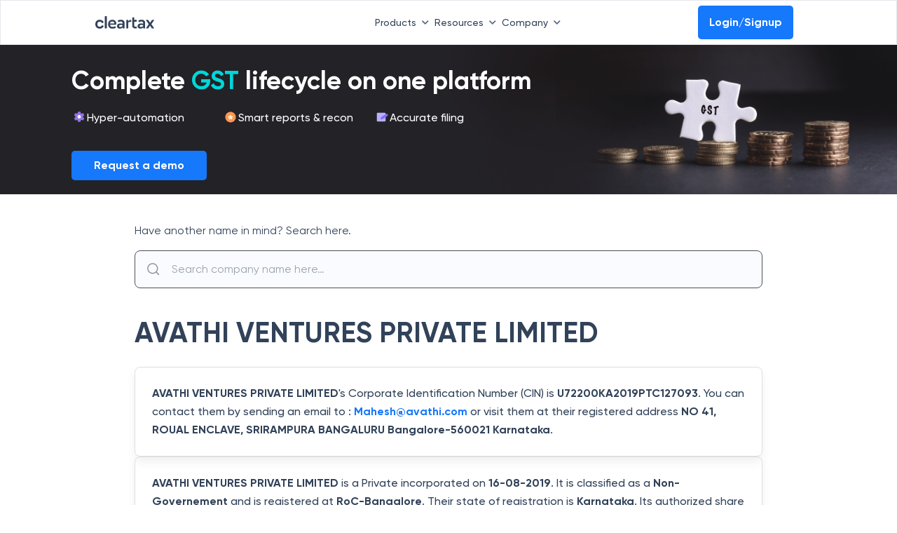

--- FILE ---
content_type: application/javascript; charset=UTF-8
request_url: https://cleartax.in/frontier/_next/static/chunks/pages/_app-443fa69862badd9d.js
body_size: 122637
content:
!function(){try{var e="undefined"!=typeof window?window:"undefined"!=typeof global?global:"undefined"!=typeof self?self:{},t=Error().stack;t&&(e._sentryDebugIds=e._sentryDebugIds||{},e._sentryDebugIds[t]="8d5856dc-4600-42af-80a4-2b6722c265aa",e._sentryDebugIdIdentifier="sentry-dbid-8d5856dc-4600-42af-80a4-2b6722c265aa")}catch(e){}}(),(self.webpackChunk_N_E=self.webpackChunk_N_E||[]).push([[2888],{9669:function(e,t,n){e.exports=n(51609)},55448:function(e,t,n){"use strict";var r=n(64867),i=n(36026),a=n(4372),o=n(15327),s=n(94097),c=n(84109),l=n(67985),u=n(85061),d=n(77874),p=n(65263);e.exports=function(e){return new Promise(function(t,n){var h,f=e.data,m=e.headers,g=e.responseType;function y(){e.cancelToken&&e.cancelToken.unsubscribe(h),e.signal&&e.signal.removeEventListener("abort",h)}r.isFormData(f)&&delete m["Content-Type"];var v=new XMLHttpRequest;if(e.auth){var _=e.auth.username||"",x=e.auth.password?unescape(encodeURIComponent(e.auth.password)):"";m.Authorization="Basic "+btoa(_+":"+x)}var b=s(e.baseURL,e.url);function w(){if(v){var r="getAllResponseHeaders"in v?c(v.getAllResponseHeaders()):null;i(function(e){t(e),y()},function(e){n(e),y()},{data:g&&"text"!==g&&"json"!==g?v.response:v.responseText,status:v.status,statusText:v.statusText,headers:r,config:e,request:v}),v=null}}if(v.open(e.method.toUpperCase(),o(b,e.params,e.paramsSerializer),!0),v.timeout=e.timeout,"onloadend"in v?v.onloadend=w:v.onreadystatechange=function(){v&&4===v.readyState&&(0!==v.status||v.responseURL&&0===v.responseURL.indexOf("file:"))&&setTimeout(w)},v.onabort=function(){v&&(n(u("Request aborted",e,"ECONNABORTED",v)),v=null)},v.onerror=function(){n(u("Network Error",e,null,v)),v=null},v.ontimeout=function(){var t=e.timeout?"timeout of "+e.timeout+"ms exceeded":"timeout exceeded",r=e.transitional||d;e.timeoutErrorMessage&&(t=e.timeoutErrorMessage),n(u(t,e,r.clarifyTimeoutError?"ETIMEDOUT":"ECONNABORTED",v)),v=null},r.isStandardBrowserEnv()){var k=(e.withCredentials||l(b))&&e.xsrfCookieName?a.read(e.xsrfCookieName):void 0;k&&(m[e.xsrfHeaderName]=k)}"setRequestHeader"in v&&r.forEach(m,function(e,t){void 0===f&&"content-type"===t.toLowerCase()?delete m[t]:v.setRequestHeader(t,e)}),r.isUndefined(e.withCredentials)||(v.withCredentials=!!e.withCredentials),g&&"json"!==g&&(v.responseType=e.responseType),"function"==typeof e.onDownloadProgress&&v.addEventListener("progress",e.onDownloadProgress),"function"==typeof e.onUploadProgress&&v.upload&&v.upload.addEventListener("progress",e.onUploadProgress),(e.cancelToken||e.signal)&&(h=function(e){v&&(n(!e||e&&e.type?new p("canceled"):e),v.abort(),v=null)},e.cancelToken&&e.cancelToken.subscribe(h),e.signal&&(e.signal.aborted?h():e.signal.addEventListener("abort",h))),f||(f=null),v.send(f)})}},51609:function(e,t,n){"use strict";var r=n(64867),i=n(91849),a=n(30321),o=n(47185),s=function e(t){var n=new a(t),s=i(a.prototype.request,n);return r.extend(s,a.prototype,n),r.extend(s,n),s.create=function(n){return e(o(t,n))},s}(n(45546));s.Axios=a,s.Cancel=n(65263),s.CancelToken=n(14972),s.isCancel=n(26502),s.VERSION=n(97288).version,s.all=function(e){return Promise.all(e)},s.spread=n(8713),s.isAxiosError=n(16268),e.exports=s,e.exports.default=s},65263:function(e){"use strict";function t(e){this.message=e}t.prototype.toString=function(){return"Cancel"+(this.message?": "+this.message:"")},t.prototype.__CANCEL__=!0,e.exports=t},14972:function(e,t,n){"use strict";var r=n(65263);function i(e){if("function"!=typeof e)throw TypeError("executor must be a function.");this.promise=new Promise(function(e){t=e});var t,n=this;this.promise.then(function(e){if(n._listeners){var t,r=n._listeners.length;for(t=0;t<r;t++)n._listeners[t](e);n._listeners=null}}),this.promise.then=function(e){var t,r=new Promise(function(e){n.subscribe(e),t=e}).then(e);return r.cancel=function(){n.unsubscribe(t)},r},e(function(e){n.reason||(n.reason=new r(e),t(n.reason))})}i.prototype.throwIfRequested=function(){if(this.reason)throw this.reason},i.prototype.subscribe=function(e){if(this.reason){e(this.reason);return}this._listeners?this._listeners.push(e):this._listeners=[e]},i.prototype.unsubscribe=function(e){if(this._listeners){var t=this._listeners.indexOf(e);-1!==t&&this._listeners.splice(t,1)}},i.source=function(){var e;return{token:new i(function(t){e=t}),cancel:e}},e.exports=i},26502:function(e){"use strict";e.exports=function(e){return!!(e&&e.__CANCEL__)}},30321:function(e,t,n){"use strict";var r=n(64867),i=n(15327),a=n(80782),o=n(13572),s=n(47185),c=n(54875),l=c.validators;function u(e){this.defaults=e,this.interceptors={request:new a,response:new a}}u.prototype.request=function(e,t){"string"==typeof e?(t=t||{}).url=e:t=e||{},(t=s(this.defaults,t)).method?t.method=t.method.toLowerCase():this.defaults.method?t.method=this.defaults.method.toLowerCase():t.method="get";var n,r=t.transitional;void 0!==r&&c.assertOptions(r,{silentJSONParsing:l.transitional(l.boolean),forcedJSONParsing:l.transitional(l.boolean),clarifyTimeoutError:l.transitional(l.boolean)},!1);var i=[],a=!0;this.interceptors.request.forEach(function(e){("function"!=typeof e.runWhen||!1!==e.runWhen(t))&&(a=a&&e.synchronous,i.unshift(e.fulfilled,e.rejected))});var u=[];if(this.interceptors.response.forEach(function(e){u.push(e.fulfilled,e.rejected)}),!a){var d=[o,void 0];for(Array.prototype.unshift.apply(d,i),d=d.concat(u),n=Promise.resolve(t);d.length;)n=n.then(d.shift(),d.shift());return n}for(var p=t;i.length;){var h=i.shift(),f=i.shift();try{p=h(p)}catch(e){f(e);break}}try{n=o(p)}catch(e){return Promise.reject(e)}for(;u.length;)n=n.then(u.shift(),u.shift());return n},u.prototype.getUri=function(e){return i((e=s(this.defaults,e)).url,e.params,e.paramsSerializer).replace(/^\?/,"")},r.forEach(["delete","get","head","options"],function(e){u.prototype[e]=function(t,n){return this.request(s(n||{},{method:e,url:t,data:(n||{}).data}))}}),r.forEach(["post","put","patch"],function(e){u.prototype[e]=function(t,n,r){return this.request(s(r||{},{method:e,url:t,data:n}))}}),e.exports=u},80782:function(e,t,n){"use strict";var r=n(64867);function i(){this.handlers=[]}i.prototype.use=function(e,t,n){return this.handlers.push({fulfilled:e,rejected:t,synchronous:!!n&&n.synchronous,runWhen:n?n.runWhen:null}),this.handlers.length-1},i.prototype.eject=function(e){this.handlers[e]&&(this.handlers[e]=null)},i.prototype.forEach=function(e){r.forEach(this.handlers,function(t){null!==t&&e(t)})},e.exports=i},94097:function(e,t,n){"use strict";var r=n(91793),i=n(7303);e.exports=function(e,t){return e&&!r(t)?i(e,t):t}},85061:function(e,t,n){"use strict";var r=n(80481);e.exports=function(e,t,n,i,a){return r(Error(e),t,n,i,a)}},13572:function(e,t,n){"use strict";var r=n(64867),i=n(18527),a=n(26502),o=n(45546),s=n(65263);function c(e){if(e.cancelToken&&e.cancelToken.throwIfRequested(),e.signal&&e.signal.aborted)throw new s("canceled")}e.exports=function(e){return c(e),e.headers=e.headers||{},e.data=i.call(e,e.data,e.headers,e.transformRequest),e.headers=r.merge(e.headers.common||{},e.headers[e.method]||{},e.headers),r.forEach(["delete","get","head","post","put","patch","common"],function(t){delete e.headers[t]}),(e.adapter||o.adapter)(e).then(function(t){return c(e),t.data=i.call(e,t.data,t.headers,e.transformResponse),t},function(t){return!a(t)&&(c(e),t&&t.response&&(t.response.data=i.call(e,t.response.data,t.response.headers,e.transformResponse))),Promise.reject(t)})}},80481:function(e){"use strict";e.exports=function(e,t,n,r,i){return e.config=t,n&&(e.code=n),e.request=r,e.response=i,e.isAxiosError=!0,e.toJSON=function(){return{message:this.message,name:this.name,description:this.description,number:this.number,fileName:this.fileName,lineNumber:this.lineNumber,columnNumber:this.columnNumber,stack:this.stack,config:this.config,code:this.code,status:this.response&&this.response.status?this.response.status:null}},e}},47185:function(e,t,n){"use strict";var r=n(64867);e.exports=function(e,t){t=t||{};var n={};function i(e,t){return r.isPlainObject(e)&&r.isPlainObject(t)?r.merge(e,t):r.isPlainObject(t)?r.merge({},t):r.isArray(t)?t.slice():t}function a(n){return r.isUndefined(t[n])?r.isUndefined(e[n])?void 0:i(void 0,e[n]):i(e[n],t[n])}function o(e){if(!r.isUndefined(t[e]))return i(void 0,t[e])}function s(n){return r.isUndefined(t[n])?r.isUndefined(e[n])?void 0:i(void 0,e[n]):i(void 0,t[n])}function c(n){return n in t?i(e[n],t[n]):n in e?i(void 0,e[n]):void 0}var l={url:o,method:o,data:o,baseURL:s,transformRequest:s,transformResponse:s,paramsSerializer:s,timeout:s,timeoutMessage:s,withCredentials:s,adapter:s,responseType:s,xsrfCookieName:s,xsrfHeaderName:s,onUploadProgress:s,onDownloadProgress:s,decompress:s,maxContentLength:s,maxBodyLength:s,transport:s,httpAgent:s,httpsAgent:s,cancelToken:s,socketPath:s,responseEncoding:s,validateStatus:c};return r.forEach(Object.keys(e).concat(Object.keys(t)),function(e){var t=l[e]||a,i=t(e);r.isUndefined(i)&&t!==c||(n[e]=i)}),n}},36026:function(e,t,n){"use strict";var r=n(85061);e.exports=function(e,t,n){var i=n.config.validateStatus;!n.status||!i||i(n.status)?e(n):t(r("Request failed with status code "+n.status,n.config,null,n.request,n))}},18527:function(e,t,n){"use strict";var r=n(64867),i=n(45546);e.exports=function(e,t,n){var a=this||i;return r.forEach(n,function(n){e=n.call(a,e,t)}),e}},45546:function(e,t,n){"use strict";var r,i=n(83454),a=n(64867),o=n(16016),s=n(80481),c=n(77874),l={"Content-Type":"application/x-www-form-urlencoded"};function u(e,t){!a.isUndefined(e)&&a.isUndefined(e["Content-Type"])&&(e["Content-Type"]=t)}var d={transitional:c,adapter:("undefined"!=typeof XMLHttpRequest?r=n(55448):void 0!==i&&"[object process]"===Object.prototype.toString.call(i)&&(r=n(55448)),r),transformRequest:[function(e,t){return(o(t,"Accept"),o(t,"Content-Type"),a.isFormData(e)||a.isArrayBuffer(e)||a.isBuffer(e)||a.isStream(e)||a.isFile(e)||a.isBlob(e))?e:a.isArrayBufferView(e)?e.buffer:a.isURLSearchParams(e)?(u(t,"application/x-www-form-urlencoded;charset=utf-8"),e.toString()):a.isObject(e)||t&&"application/json"===t["Content-Type"]?(u(t,"application/json"),function(e,t,n){if(a.isString(e))try{return(0,JSON.parse)(e),a.trim(e)}catch(e){if("SyntaxError"!==e.name)throw e}return(0,JSON.stringify)(e)}(e)):e}],transformResponse:[function(e){var t=this.transitional||d.transitional,n=t&&t.silentJSONParsing,r=t&&t.forcedJSONParsing,i=!n&&"json"===this.responseType;if(i||r&&a.isString(e)&&e.length)try{return JSON.parse(e)}catch(e){if(i){if("SyntaxError"===e.name)throw s(e,this,"E_JSON_PARSE");throw e}}return e}],timeout:0,xsrfCookieName:"XSRF-TOKEN",xsrfHeaderName:"X-XSRF-TOKEN",maxContentLength:-1,maxBodyLength:-1,validateStatus:function(e){return e>=200&&e<300},headers:{common:{Accept:"application/json, text/plain, */*"}}};a.forEach(["delete","get","head"],function(e){d.headers[e]={}}),a.forEach(["post","put","patch"],function(e){d.headers[e]=a.merge(l)}),e.exports=d},77874:function(e){"use strict";e.exports={silentJSONParsing:!0,forcedJSONParsing:!0,clarifyTimeoutError:!1}},97288:function(e){e.exports={version:"0.26.1"}},91849:function(e){"use strict";e.exports=function(e,t){return function(){for(var n=Array(arguments.length),r=0;r<n.length;r++)n[r]=arguments[r];return e.apply(t,n)}}},15327:function(e,t,n){"use strict";var r=n(64867);function i(e){return encodeURIComponent(e).replace(/%3A/gi,":").replace(/%24/g,"$").replace(/%2C/gi,",").replace(/%20/g,"+").replace(/%5B/gi,"[").replace(/%5D/gi,"]")}e.exports=function(e,t,n){if(!t)return e;if(n)a=n(t);else if(r.isURLSearchParams(t))a=t.toString();else{var a,o=[];r.forEach(t,function(e,t){null!=e&&(r.isArray(e)?t+="[]":e=[e],r.forEach(e,function(e){r.isDate(e)?e=e.toISOString():r.isObject(e)&&(e=JSON.stringify(e)),o.push(i(t)+"="+i(e))}))}),a=o.join("&")}if(a){var s=e.indexOf("#");-1!==s&&(e=e.slice(0,s)),e+=(-1===e.indexOf("?")?"?":"&")+a}return e}},7303:function(e){"use strict";e.exports=function(e,t){return t?e.replace(/\/+$/,"")+"/"+t.replace(/^\/+/,""):e}},4372:function(e,t,n){"use strict";var r=n(64867);e.exports=r.isStandardBrowserEnv()?{write:function(e,t,n,i,a,o){var s=[];s.push(e+"="+encodeURIComponent(t)),r.isNumber(n)&&s.push("expires="+new Date(n).toGMTString()),r.isString(i)&&s.push("path="+i),r.isString(a)&&s.push("domain="+a),!0===o&&s.push("secure"),document.cookie=s.join("; ")},read:function(e){var t=document.cookie.match(RegExp("(^|;\\s*)("+e+")=([^;]*)"));return t?decodeURIComponent(t[3]):null},remove:function(e){this.write(e,"",Date.now()-864e5)}}:{write:function(){},read:function(){return null},remove:function(){}}},91793:function(e){"use strict";e.exports=function(e){return/^([a-z][a-z\d+\-.]*:)?\/\//i.test(e)}},16268:function(e,t,n){"use strict";var r=n(64867);e.exports=function(e){return r.isObject(e)&&!0===e.isAxiosError}},67985:function(e,t,n){"use strict";var r=n(64867);e.exports=r.isStandardBrowserEnv()?function(){var e,t=/(msie|trident)/i.test(navigator.userAgent),n=document.createElement("a");function i(e){var r=e;return t&&(n.setAttribute("href",r),r=n.href),n.setAttribute("href",r),{href:n.href,protocol:n.protocol?n.protocol.replace(/:$/,""):"",host:n.host,search:n.search?n.search.replace(/^\?/,""):"",hash:n.hash?n.hash.replace(/^#/,""):"",hostname:n.hostname,port:n.port,pathname:"/"===n.pathname.charAt(0)?n.pathname:"/"+n.pathname}}return e=i(window.location.href),function(t){var n=r.isString(t)?i(t):t;return n.protocol===e.protocol&&n.host===e.host}}():function(){return!0}},16016:function(e,t,n){"use strict";var r=n(64867);e.exports=function(e,t){r.forEach(e,function(n,r){r!==t&&r.toUpperCase()===t.toUpperCase()&&(e[t]=n,delete e[r])})}},84109:function(e,t,n){"use strict";var r=n(64867),i=["age","authorization","content-length","content-type","etag","expires","from","host","if-modified-since","if-unmodified-since","last-modified","location","max-forwards","proxy-authorization","referer","retry-after","user-agent"];e.exports=function(e){var t,n,a,o={};return e&&r.forEach(e.split("\n"),function(e){a=e.indexOf(":"),t=r.trim(e.substr(0,a)).toLowerCase(),n=r.trim(e.substr(a+1)),t&&!(o[t]&&i.indexOf(t)>=0)&&("set-cookie"===t?o[t]=(o[t]?o[t]:[]).concat([n]):o[t]=o[t]?o[t]+", "+n:n)}),o}},8713:function(e){"use strict";e.exports=function(e){return function(t){return e.apply(null,t)}}},54875:function(e,t,n){"use strict";var r=n(97288).version,i={};["object","boolean","number","function","string","symbol"].forEach(function(e,t){i[e]=function(n){return typeof n===e||"a"+(t<1?"n ":" ")+e}});var a={};i.transitional=function(e,t,n){function i(e,t){return"[Axios v"+r+"] Transitional option '"+e+"'"+t+(n?". "+n:"")}return function(n,r,o){if(!1===e)throw Error(i(r," has been removed"+(t?" in "+t:"")));return t&&!a[r]&&(a[r]=!0,console.warn(i(r," has been deprecated since v"+t+" and will be removed in the near future"))),!e||e(n,r,o)}},e.exports={assertOptions:function(e,t,n){if("object"!=typeof e)throw TypeError("options must be an object");for(var r=Object.keys(e),i=r.length;i-- >0;){var a=r[i],o=t[a];if(o){var s=e[a],c=void 0===s||o(s,a,e);if(!0!==c)throw TypeError("option "+a+" must be "+c);continue}if(!0!==n)throw Error("Unknown option "+a)}},validators:i}},64867:function(e,t,n){"use strict";var r=n(91849),i=Object.prototype.toString;function a(e){return Array.isArray(e)}function o(e){return void 0===e}function s(e){return"[object ArrayBuffer]"===i.call(e)}function c(e){return null!==e&&"object"==typeof e}function l(e){if("[object Object]"!==i.call(e))return!1;var t=Object.getPrototypeOf(e);return null===t||t===Object.prototype}function u(e){return"[object Function]"===i.call(e)}function d(e,t){if(null!=e){if("object"!=typeof e&&(e=[e]),a(e))for(var n=0,r=e.length;n<r;n++)t.call(null,e[n],n,e);else for(var i in e)Object.prototype.hasOwnProperty.call(e,i)&&t.call(null,e[i],i,e)}}e.exports={isArray:a,isArrayBuffer:s,isBuffer:function(e){return null!==e&&!o(e)&&null!==e.constructor&&!o(e.constructor)&&"function"==typeof e.constructor.isBuffer&&e.constructor.isBuffer(e)},isFormData:function(e){return"[object FormData]"===i.call(e)},isArrayBufferView:function(e){return"undefined"!=typeof ArrayBuffer&&ArrayBuffer.isView?ArrayBuffer.isView(e):e&&e.buffer&&s(e.buffer)},isString:function(e){return"string"==typeof e},isNumber:function(e){return"number"==typeof e},isObject:c,isPlainObject:l,isUndefined:o,isDate:function(e){return"[object Date]"===i.call(e)},isFile:function(e){return"[object File]"===i.call(e)},isBlob:function(e){return"[object Blob]"===i.call(e)},isFunction:u,isStream:function(e){return c(e)&&u(e.pipe)},isURLSearchParams:function(e){return"[object URLSearchParams]"===i.call(e)},isStandardBrowserEnv:function(){return("undefined"==typeof navigator||"ReactNative"!==navigator.product&&"NativeScript"!==navigator.product&&"NS"!==navigator.product)&&"undefined"!=typeof window&&"undefined"!=typeof document},forEach:d,merge:function e(){var t={};function n(n,r){l(t[r])&&l(n)?t[r]=e(t[r],n):l(n)?t[r]=e({},n):a(n)?t[r]=n.slice():t[r]=n}for(var r=0,i=arguments.length;r<i;r++)d(arguments[r],n);return t},extend:function(e,t,n){return d(t,function(t,i){n&&"function"==typeof t?e[i]=r(t,n):e[i]=t}),e},trim:function(e){return e.trim?e.trim():e.replace(/^\s+|\s+$/g,"")},stripBOM:function(e){return 65279===e.charCodeAt(0)&&(e=e.slice(1)),e}}},8679:function(e,t,n){"use strict";var r=n(59864),i={childContextTypes:!0,contextType:!0,contextTypes:!0,defaultProps:!0,displayName:!0,getDefaultProps:!0,getDerivedStateFromError:!0,getDerivedStateFromProps:!0,mixins:!0,propTypes:!0,type:!0},a={name:!0,length:!0,prototype:!0,caller:!0,callee:!0,arguments:!0,arity:!0},o={$$typeof:!0,compare:!0,defaultProps:!0,displayName:!0,propTypes:!0,type:!0},s={};function c(e){return r.isMemo(e)?o:s[e.$$typeof]||i}s[r.ForwardRef]={$$typeof:!0,render:!0,defaultProps:!0,displayName:!0,propTypes:!0},s[r.Memo]=o;var l=Object.defineProperty,u=Object.getOwnPropertyNames,d=Object.getOwnPropertySymbols,p=Object.getOwnPropertyDescriptor,h=Object.getPrototypeOf,f=Object.prototype;e.exports=function e(t,n,r){if("string"!=typeof n){if(f){var i=h(n);i&&i!==f&&e(t,i,r)}var o=u(n);d&&(o=o.concat(d(n)));for(var s=c(t),m=c(n),g=0;g<o.length;++g){var y=o[g];if(!a[y]&&!(r&&r[y])&&!(m&&m[y])&&!(s&&s[y])){var v=p(n,y);try{l(t,y,v)}catch(e){}}}}return t}},66337:function(){!function(){"use strict";if("object"==typeof window){if("IntersectionObserver"in window&&"IntersectionObserverEntry"in window&&"intersectionRatio"in window.IntersectionObserverEntry.prototype){"isIntersecting"in window.IntersectionObserverEntry.prototype||Object.defineProperty(window.IntersectionObserverEntry.prototype,"isIntersecting",{get:function(){return this.intersectionRatio>0}});return}var e=function(e){for(var t=e,n=i(t);n;)n=i(t=n.ownerDocument);return t}(window.document),t=[],n=null,r=null;o.prototype.THROTTLE_TIMEOUT=100,o.prototype.POLL_INTERVAL=null,o.prototype.USE_MUTATION_OBSERVER=!0,o._setupCrossOriginUpdater=function(){return n||(n=function(e,n){r=e&&n?p(e,n):u(),t.forEach(function(e){e._checkForIntersections()})}),n},o._resetCrossOriginUpdater=function(){n=null,r=null},o.prototype.observe=function(e){if(!this._observationTargets.some(function(t){return t.element==e})){if(!(e&&1==e.nodeType))throw Error("target must be an Element");this._registerInstance(),this._observationTargets.push({element:e,entry:null}),this._monitorIntersections(e.ownerDocument),this._checkForIntersections()}},o.prototype.unobserve=function(e){this._observationTargets=this._observationTargets.filter(function(t){return t.element!=e}),this._unmonitorIntersections(e.ownerDocument),0==this._observationTargets.length&&this._unregisterInstance()},o.prototype.disconnect=function(){this._observationTargets=[],this._unmonitorAllIntersections(),this._unregisterInstance()},o.prototype.takeRecords=function(){var e=this._queuedEntries.slice();return this._queuedEntries=[],e},o.prototype._initThresholds=function(e){var t=e||[0];return Array.isArray(t)||(t=[t]),t.sort().filter(function(e,t,n){if("number"!=typeof e||isNaN(e)||e<0||e>1)throw Error("threshold must be a number between 0 and 1 inclusively");return e!==n[t-1]})},o.prototype._parseRootMargin=function(e){var t=(e||"0px").split(/\s+/).map(function(e){var t=/^(-?\d*\.?\d+)(px|%)$/.exec(e);if(!t)throw Error("rootMargin must be specified in pixels or percent");return{value:parseFloat(t[1]),unit:t[2]}});return t[1]=t[1]||t[0],t[2]=t[2]||t[0],t[3]=t[3]||t[1],t},o.prototype._monitorIntersections=function(t){var n=t.defaultView;if(n&&-1==this._monitoringDocuments.indexOf(t)){var r=this._checkForIntersections,a=null,o=null;if(this.POLL_INTERVAL?a=n.setInterval(r,this.POLL_INTERVAL):(s(n,"resize",r,!0),s(t,"scroll",r,!0),this.USE_MUTATION_OBSERVER&&"MutationObserver"in n&&(o=new n.MutationObserver(r)).observe(t,{attributes:!0,childList:!0,characterData:!0,subtree:!0})),this._monitoringDocuments.push(t),this._monitoringUnsubscribes.push(function(){var e=t.defaultView;e&&(a&&e.clearInterval(a),c(e,"resize",r,!0)),c(t,"scroll",r,!0),o&&o.disconnect()}),t!=(this.root&&(this.root.ownerDocument||this.root)||e)){var l=i(t);l&&this._monitorIntersections(l.ownerDocument)}}},o.prototype._unmonitorIntersections=function(t){var n=this._monitoringDocuments.indexOf(t);if(-1!=n){var r=this.root&&(this.root.ownerDocument||this.root)||e;if(!this._observationTargets.some(function(e){var n=e.element.ownerDocument;if(n==t)return!0;for(;n&&n!=r;){var a=i(n);if((n=a&&a.ownerDocument)==t)return!0}return!1})){var a=this._monitoringUnsubscribes[n];if(this._monitoringDocuments.splice(n,1),this._monitoringUnsubscribes.splice(n,1),a(),t!=r){var o=i(t);o&&this._unmonitorIntersections(o.ownerDocument)}}}},o.prototype._unmonitorAllIntersections=function(){var e=this._monitoringUnsubscribes.slice(0);this._monitoringDocuments.length=0,this._monitoringUnsubscribes.length=0;for(var t=0;t<e.length;t++)e[t]()},o.prototype._checkForIntersections=function(){if(this.root||!n||r){var e=this._rootIsInDom(),t=e?this._getRootRect():u();this._observationTargets.forEach(function(r){var i=r.element,o=l(i),s=this._rootContainsTarget(i),c=r.entry,d=e&&s&&this._computeTargetAndRootIntersection(i,o,t),p=null;this._rootContainsTarget(i)?(!n||this.root)&&(p=t):p=u();var h=r.entry=new a({time:window.performance&&performance.now&&performance.now(),target:i,boundingClientRect:o,rootBounds:p,intersectionRect:d});c?e&&s?this._hasCrossedThreshold(c,h)&&this._queuedEntries.push(h):c&&c.isIntersecting&&this._queuedEntries.push(h):this._queuedEntries.push(h)},this),this._queuedEntries.length&&this._callback(this.takeRecords(),this)}},o.prototype._computeTargetAndRootIntersection=function(t,i,a){if("none"!=window.getComputedStyle(t).display){for(var o=i,s=f(t),c=!1;!c&&s;){var u=null,d=1==s.nodeType?window.getComputedStyle(s):{};if("none"==d.display)return null;if(s==this.root||9==s.nodeType){if(c=!0,s==this.root||s==e)n&&!this.root?r&&(0!=r.width||0!=r.height)?u=r:(s=null,u=null,o=null):u=a;else{var h=f(s),m=h&&l(h),g=h&&this._computeTargetAndRootIntersection(h,m,a);m&&g?(s=h,u=p(m,g)):(s=null,o=null)}}else{var y=s.ownerDocument;s!=y.body&&s!=y.documentElement&&"visible"!=d.overflow&&(u=l(s))}if(u&&(o=function(e,t){var n=Math.max(e.top,t.top),r=Math.min(e.bottom,t.bottom),i=Math.max(e.left,t.left),a=Math.min(e.right,t.right),o=a-i,s=r-n;return o>=0&&s>=0&&{top:n,bottom:r,left:i,right:a,width:o,height:s}||null}(u,o)),!o)break;s=s&&f(s)}return o}},o.prototype._getRootRect=function(){var t;if(this.root&&!m(this.root))t=l(this.root);else{var n=m(this.root)?this.root:e,r=n.documentElement,i=n.body;t={top:0,left:0,right:r.clientWidth||i.clientWidth,width:r.clientWidth||i.clientWidth,bottom:r.clientHeight||i.clientHeight,height:r.clientHeight||i.clientHeight}}return this._expandRectByRootMargin(t)},o.prototype._expandRectByRootMargin=function(e){var t=this._rootMarginValues.map(function(t,n){return"px"==t.unit?t.value:t.value*(n%2?e.width:e.height)/100}),n={top:e.top-t[0],right:e.right+t[1],bottom:e.bottom+t[2],left:e.left-t[3]};return n.width=n.right-n.left,n.height=n.bottom-n.top,n},o.prototype._hasCrossedThreshold=function(e,t){var n=e&&e.isIntersecting?e.intersectionRatio||0:-1,r=t.isIntersecting?t.intersectionRatio||0:-1;if(n!==r)for(var i=0;i<this.thresholds.length;i++){var a=this.thresholds[i];if(a==n||a==r||a<n!=a<r)return!0}},o.prototype._rootIsInDom=function(){return!this.root||h(e,this.root)},o.prototype._rootContainsTarget=function(t){var n=this.root&&(this.root.ownerDocument||this.root)||e;return h(n,t)&&(!this.root||n==t.ownerDocument)},o.prototype._registerInstance=function(){0>t.indexOf(this)&&t.push(this)},o.prototype._unregisterInstance=function(){var e=t.indexOf(this);-1!=e&&t.splice(e,1)},window.IntersectionObserver=o,window.IntersectionObserverEntry=a}function i(e){try{return e.defaultView&&e.defaultView.frameElement||null}catch(e){return null}}function a(e){this.time=e.time,this.target=e.target,this.rootBounds=d(e.rootBounds),this.boundingClientRect=d(e.boundingClientRect),this.intersectionRect=d(e.intersectionRect||u()),this.isIntersecting=!!e.intersectionRect;var t=this.boundingClientRect,n=t.width*t.height,r=this.intersectionRect,i=r.width*r.height;n?this.intersectionRatio=Number((i/n).toFixed(4)):this.intersectionRatio=this.isIntersecting?1:0}function o(e,t){var n,r,i,a=t||{};if("function"!=typeof e)throw Error("callback must be a function");if(a.root&&1!=a.root.nodeType&&9!=a.root.nodeType)throw Error("root must be a Document or Element");this._checkForIntersections=(n=this._checkForIntersections.bind(this),r=this.THROTTLE_TIMEOUT,i=null,function(){i||(i=setTimeout(function(){n(),i=null},r))}),this._callback=e,this._observationTargets=[],this._queuedEntries=[],this._rootMarginValues=this._parseRootMargin(a.rootMargin),this.thresholds=this._initThresholds(a.threshold),this.root=a.root||null,this.rootMargin=this._rootMarginValues.map(function(e){return e.value+e.unit}).join(" "),this._monitoringDocuments=[],this._monitoringUnsubscribes=[]}function s(e,t,n,r){"function"==typeof e.addEventListener?e.addEventListener(t,n,r||!1):"function"==typeof e.attachEvent&&e.attachEvent("on"+t,n)}function c(e,t,n,r){"function"==typeof e.removeEventListener?e.removeEventListener(t,n,r||!1):"function"==typeof e.detachEvent&&e.detachEvent("on"+t,n)}function l(e){var t;try{t=e.getBoundingClientRect()}catch(e){}return t?(t.width&&t.height||(t={top:t.top,right:t.right,bottom:t.bottom,left:t.left,width:t.right-t.left,height:t.bottom-t.top}),t):u()}function u(){return{top:0,bottom:0,left:0,right:0,width:0,height:0}}function d(e){return!e||"x"in e?e:{top:e.top,y:e.top,bottom:e.bottom,left:e.left,x:e.left,right:e.right,width:e.width,height:e.height}}function p(e,t){var n=t.top-e.top,r=t.left-e.left;return{top:n,left:r,height:t.height,width:t.width,bottom:n+t.height,right:r+t.width}}function h(e,t){for(var n=t;n;){if(n==e)return!0;n=f(n)}return!1}function f(t){var n=t.parentNode;return 9==t.nodeType&&t!=e?i(t):(n&&n.assignedSlot&&(n=n.assignedSlot.parentNode),n&&11==n.nodeType&&n.host)?n.host:n}function m(e){return e&&9===e.nodeType}}()},29208:function(e,t,n){var r,i="__lodash_hash_undefined__",a=1/0,o=/\.|\[(?:[^[\]]*|(["'])(?:(?!\1)[^\\]|\\.)*?\1)\]/,s=/^\w*$/,c=/^\./,l=/[^.[\]]+|\[(?:(-?\d+(?:\.\d+)?)|(["'])((?:(?!\2)[^\\]|\\.)*?)\2)\]|(?=(?:\.|\[\])(?:\.|\[\]|$))/g,u=/\\(\\)?/g,d=/^\[object .+?Constructor\]$/,p="object"==typeof n.g&&n.g&&n.g.Object===Object&&n.g,h="object"==typeof self&&self&&self.Object===Object&&self,f=p||h||Function("return this")(),m=Array.prototype,g=Function.prototype,y=Object.prototype,v=f["__core-js_shared__"],_=(r=/[^.]+$/.exec(v&&v.keys&&v.keys.IE_PROTO||""))?"Symbol(src)_1."+r:"",x=g.toString,b=y.hasOwnProperty,w=y.toString,k=RegExp("^"+x.call(b).replace(/[\\^$.*+?()[\]{}|]/g,"\\$&").replace(/hasOwnProperty|(function).*?(?=\\\()| for .+?(?=\\\])/g,"$1.*?")+"$"),S=f.Symbol,E=m.splice,A=D(f,"Map"),T=D(Object,"create"),C=S?S.prototype:void 0,O=C?C.toString:void 0;function I(e){var t=-1,n=e?e.length:0;for(this.clear();++t<n;){var r=e[t];this.set(r[0],r[1])}}function R(e){var t=-1,n=e?e.length:0;for(this.clear();++t<n;){var r=e[t];this.set(r[0],r[1])}}function M(e){var t=-1,n=e?e.length:0;for(this.clear();++t<n;){var r=e[t];this.set(r[0],r[1])}}function L(e,t){for(var n,r=e.length;r--;)if((n=e[r][0])===t||n!=n&&t!=t)return r;return -1}function N(e,t){var n,r=e.__data__;return("string"==(n=typeof t)||"number"==n||"symbol"==n||"boolean"==n?"__proto__"!==t:null===t)?r["string"==typeof t?"string":"hash"]:r.map}function D(e,t){var n,r=null==e?void 0:e[t];return!(!B(r)||_&&_ in r)&&("[object Function]"==(n=B(r)?w.call(r):"")||"[object GeneratorFunction]"==n||function(e){var t=!1;if(null!=e&&"function"!=typeof e.toString)try{t=!!(e+"")}catch(e){}return t}(r)?k:d).test(function(e){if(null!=e){try{return x.call(e)}catch(e){}try{return e+""}catch(e){}}return""}(r))?r:void 0}I.prototype.clear=function(){this.__data__=T?T(null):{}},I.prototype.delete=function(e){return this.has(e)&&delete this.__data__[e]},I.prototype.get=function(e){var t=this.__data__;if(T){var n=t[e];return n===i?void 0:n}return b.call(t,e)?t[e]:void 0},I.prototype.has=function(e){var t=this.__data__;return T?void 0!==t[e]:b.call(t,e)},I.prototype.set=function(e,t){return this.__data__[e]=T&&void 0===t?i:t,this},R.prototype.clear=function(){this.__data__=[]},R.prototype.delete=function(e){var t=this.__data__,n=L(t,e);return!(n<0)&&(n==t.length-1?t.pop():E.call(t,n,1),!0)},R.prototype.get=function(e){var t=this.__data__,n=L(t,e);return n<0?void 0:t[n][1]},R.prototype.has=function(e){return L(this.__data__,e)>-1},R.prototype.set=function(e,t){var n=this.__data__,r=L(n,e);return r<0?n.push([e,t]):n[r][1]=t,this},M.prototype.clear=function(){this.__data__={hash:new I,map:new(A||R),string:new I}},M.prototype.delete=function(e){return N(this,e).delete(e)},M.prototype.get=function(e){return N(this,e).get(e)},M.prototype.has=function(e){return N(this,e).has(e)},M.prototype.set=function(e,t){return N(this,e).set(e,t),this};var j=P(function(e){e=null==(t=e)?"":function(e){if("string"==typeof e)return e;if($(e))return O?O.call(e):"";var t=e+"";return"0"==t&&1/e==-a?"-0":t}(t);var t,n=[];return c.test(e)&&n.push(""),e.replace(l,function(e,t,r,i){n.push(r?i.replace(u,"$1"):t||e)}),n});function P(e,t){if("function"!=typeof e||t&&"function"!=typeof t)throw TypeError("Expected a function");var n=function(){var r=arguments,i=t?t.apply(this,r):r[0],a=n.cache;if(a.has(i))return a.get(i);var o=e.apply(this,r);return n.cache=a.set(i,o),o};return n.cache=new(P.Cache||M),n}P.Cache=M;var F=Array.isArray;function B(e){var t=typeof e;return!!e&&("object"==t||"function"==t)}function $(e){return"symbol"==typeof e||!!e&&"object"==typeof e&&"[object Symbol]"==w.call(e)}e.exports=function(e,t,n){var r=null==e?void 0:function(e,t){var n;t=!function(e,t){if(F(e))return!1;var n=typeof e;return!!("number"==n||"symbol"==n||"boolean"==n||null==e||$(e))||s.test(e)||!o.test(e)||null!=t&&e in Object(t)}(t,e)?F(n=t)?n:j(n):[t];for(var r=0,i=t.length;null!=e&&r<i;)e=e[function(e){if("string"==typeof e||$(e))return e;var t=e+"";return"0"==t&&1/e==-a?"-0":t}(t[r++])];return r&&r==i?e:void 0}(e,t);return void 0===r?n:r}},11752:function(e,t,n){e.exports=n(31594)},81135:function(e,t,n){"use strict";let r,i,a,o,s,c,l,u,d,p,h,f,m,g,y,v,_,x,b;var w,k,S,E,A,T,C,O,I=n(40539);function R(e,t,n=[t],r="npm"){let i=e._metadata||{};i.sdk||(i.sdk={name:`sentry.javascript.${t}`,packages:n.map(e=>({name:`${r}:@sentry/${e}`,version:I.J})),version:I.J}),e._metadata=i}var M=n(11027),L=n(24806);function N(e){if("boolean"==typeof __SENTRY_TRACING__&&!__SENTRY_TRACING__)return!1;let t=e||function(){let e=(0,L.s3)();return e&&e.getOptions()}();return!!t&&(t.enableTracing||"tracesSampleRate"in t||"tracesSampler"in t)}var D=n(42562),j=n(9227),P=n(27202),F=n(62066);let B=[];function $(e,t){for(let n of t)n&&n.afterAllSetup&&n.afterAllSetup(e)}function G(e,t,n){if(n[t.name]){F.X&&D.kg.log(`Integration skipped because it was already installed: ${t.name}`);return}if(n[t.name]=t,-1===B.indexOf(t.name)&&"function"==typeof t.setupOnce&&(t.setupOnce(),B.push(t.name)),t.setup&&"function"==typeof t.setup&&t.setup(e),"function"==typeof t.preprocessEvent){let n=t.preprocessEvent.bind(t);e.on("preprocessEvent",(t,r)=>n(t,r,e))}if("function"==typeof t.processEvent){let n=t.processEvent.bind(t),r=Object.assign((t,r)=>n(t,r,e),{id:t.name});e.addEventProcessor(r)}F.X&&D.kg.log(`Integration installed: ${t.name}`)}let U=[/^Script error\.?$/,/^Javascript error: Script error\.? on line 0$/,/^ResizeObserver loop completed with undelivered notifications.$/,/^Cannot redefine property: googletag$/,"undefined is not an object (evaluating 'a.L')",'can\'t redefine non-configurable property "solana"',"vv().getRestrictions is not a function. (In 'vv().getRestrictions(1,a)', 'vv().getRestrictions' is undefined)","Can't find variable: _AutofillCallbackHandler"],H=(e={})=>({name:"InboundFilters",processEvent:(t,n,r)=>{var i,a;return((i=function(e={},t={}){return{allowUrls:[...e.allowUrls||[],...t.allowUrls||[]],denyUrls:[...e.denyUrls||[],...t.denyUrls||[]],ignoreErrors:[...e.ignoreErrors||[],...t.ignoreErrors||[],...e.disableErrorDefaults?[]:U],ignoreTransactions:[...e.ignoreTransactions||[],...t.ignoreTransactions||[]],ignoreInternal:void 0===e.ignoreInternal||e.ignoreInternal}}(e,r.getOptions())).ignoreInternal&&function(e){try{return"SentryError"===e.exception.values[0].type}catch(e){}return!1}(t)?(F.X&&D.kg.warn(`Event dropped due to being internal Sentry Error.
Event: ${(0,j.jH)(t)}`),0):(a=i.ignoreErrors,!t.type&&a&&a.length&&(function(e){let t;let n=[];e.message&&n.push(e.message);try{t=e.exception.values[e.exception.values.length-1]}catch(e){}return t&&t.value&&(n.push(t.value),t.type&&n.push(`${t.type}: ${t.value}`)),n})(t).some(e=>(0,P.U0)(e,a)))?(F.X&&D.kg.warn(`Event dropped due to being matched by \`ignoreErrors\` option.
Event: ${(0,j.jH)(t)}`),0):t.type||!t.exception||!t.exception.values||0===t.exception.values.length||t.message||t.exception.values.some(e=>e.stacktrace||e.type&&"Error"!==e.type||e.value)?!function(e,t){if("transaction"!==e.type||!t||!t.length)return!1;let n=e.transaction;return!!n&&(0,P.U0)(n,t)}(t,i.ignoreTransactions)?!function(e,t){if(!t||!t.length)return!1;let n=X(e);return!!n&&(0,P.U0)(n,t)}(t,i.denyUrls)?function(e,t){if(!t||!t.length)return!0;let n=X(e);return!n||(0,P.U0)(n,t)}(t,i.allowUrls)||(F.X&&D.kg.warn(`Event dropped due to not being matched by \`allowUrls\` option.
Event: ${(0,j.jH)(t)}.
Url: ${X(t)}`),0):(F.X&&D.kg.warn(`Event dropped due to being matched by \`denyUrls\` option.
Event: ${(0,j.jH)(t)}.
Url: ${X(t)}`),0):(F.X&&D.kg.warn(`Event dropped due to being matched by \`ignoreTransactions\` option.
Event: ${(0,j.jH)(t)}`),0):(F.X&&D.kg.warn(`Event dropped due to not having an error message, error type or stacktrace.
Event: ${(0,j.jH)(t)}`),0))?t:null}});function X(e){try{let t;try{t=e.exception.values[0].stacktrace.frames}catch(e){}return t?function(e=[]){for(let t=e.length-1;t>=0;t--){let n=e[t];if(n&&"<anonymous>"!==n.filename&&"[native code]"!==n.filename)return n.filename||null}return null}(t):null}catch(t){return F.X&&D.kg.error(`Cannot extract url for event ${(0,j.jH)(e)}`),null}}var z=n(27575);let W=new WeakMap,q=()=>({name:"FunctionToString",setupOnce(){r=Function.prototype.toString;try{Function.prototype.toString=function(...e){let t=(0,z.HK)(this),n=W.has((0,L.s3)())&&void 0!==t?t:this;return r.apply(n,e)}}catch(e){}},setup(e){W.set(e,!0)}});var J=n(20290);let V=()=>{let e;return{name:"Dedupe",processEvent(t){if(t.type)return t;try{var n;if((n=e)&&(function(e,t){let n=e.message,r=t.message;return!!((n||r)&&(!n||r)&&(n||!r)&&n===r&&Z(e,t)&&Y(e,t))}(t,n)||function(e,t){let n=K(t),r=K(e);return!!(n&&r&&n.type===r.type&&n.value===r.value&&Z(e,t)&&Y(e,t))}(t,n)))return F.X&&D.kg.warn("Event dropped due to being a duplicate of previously captured event."),null}catch(e){}return e=t}}};function Y(e,t){let n=(0,J.Fr)(e),r=(0,J.Fr)(t);if(!n&&!r)return!0;if(n&&!r||!n&&r||r.length!==n.length)return!1;for(let e=0;e<r.length;e++){let t=r[e],i=n[e];if(t.filename!==i.filename||t.lineno!==i.lineno||t.colno!==i.colno||t.function!==i.function)return!1}return!0}function Z(e,t){let n=e.fingerprint,r=t.fingerprint;if(!n&&!r)return!0;if(n&&!r||!n&&r)return!1;try{return!(n.join("")!==r.join(""))}catch(e){return!1}}function K(e){return e.exception&&e.exception.values&&e.exception.values[0]}var Q=n(61289),ee=n(84756);let et=ee.GLOBAL_OBJ;function en(e){return e&&/^function\s+\w+\(\)\s+\{\s+\[native code\]\s+\}$/.test(e.toString())}let er={},ei={};function ea(e,t){er[e]=er[e]||[],er[e].push(t)}function eo(e,t){ei[e]||(t(),ei[e]=!0)}function es(e,t){let n=e&&er[e];if(n)for(let r of n)try{r(t)}catch(t){Q.X&&D.kg.error(`Error while triggering instrumentation handler.
Type: ${e}
Name: ${(0,J.$P)(r)}
Error:`,t)}}let ec=ee.GLOBAL_OBJ,el=ee.GLOBAL_OBJ;function eu(e){let t="history";ea(t,e),eo(t,ed)}function ed(){if(!function(){let e=ec.chrome,t=e&&e.app&&e.app.runtime,n="history"in ec&&!!ec.history.pushState&&!!ec.history.replaceState;return!t&&n}())return;let e=el.onpopstate;function t(e){return function(...t){let n=t.length>2?t[2]:void 0;if(n){let e=i,t=String(n);i=t,es("history",{from:e,to:t})}return e.apply(this,t)}}el.onpopstate=function(...t){let n=el.location.href,r=i;if(i=n,es("history",{from:r,to:n}),e)try{return e.apply(this,t)}catch(e){}},(0,z.hl)(el.history,"pushState",t),(0,z.hl)(el.history,"replaceState",t)}let ep=/^(?:(\w+):)\/\/(?:(\w+)(?::(\w+)?)?@)([\w.-]+)(?::(\d+))?\/(.+)/;function eh(e,t=!1){let{host:n,path:r,pass:i,port:a,projectId:o,protocol:s,publicKey:c}=e;return`${s}://${c}${t&&i?`:${i}`:""}@${n}${a?`:${a}`:""}/${r?`${r}/`:r}${o}`}function ef(e){let t=ep.exec(e);if(!t){(0,D.Cf)(()=>{console.error(`Invalid Sentry Dsn: ${e}`)});return}let[n,r,i="",a="",o="",s=""]=t.slice(1),c="",l=s,u=l.split("/");if(u.length>1&&(c=u.slice(0,-1).join("/"),l=u.pop()),l){let e=l.match(/^\d+/);e&&(l=e[0])}return em({host:a,pass:i,path:c,projectId:l,port:o,protocol:n,publicKey:r})}function em(e){return{protocol:e.protocol,publicKey:e.publicKey||"",pass:e.pass||"",host:e.host,port:e.port||"",path:e.path||"",projectId:e.projectId}}var eg=n(90759),ey=n(9425),ev=n(81895);function e_(e,t=[]){return[e,t]}function ex(e,t){for(let n of e[1]){let e=n[0].type;if(t(n,e))return!0}return!1}function eb(e){return ee.GLOBAL_OBJ.__SENTRY__&&ee.GLOBAL_OBJ.__SENTRY__.encodePolyfill?ee.GLOBAL_OBJ.__SENTRY__.encodePolyfill(e):new TextEncoder().encode(e)}let ew={session:"session",sessions:"session",attachment:"attachment",transaction:"transaction",event:"error",client_report:"internal",user_report:"default",profile:"profile",profile_chunk:"profile",replay_event:"replay",replay_recording:"replay",check_in:"monitor",feedback:"feedback",span:"span",statsd:"metric_bucket"};function ek(e){if(!e||!e.sdk)return;let{name:t,version:n}=e.sdk;return{name:t,version:n}}function eS(e,t,n,r){let i=e.sdkProcessingMetadata&&e.sdkProcessingMetadata.dynamicSamplingContext;return{event_id:e.event_id,sent_at:new Date().toISOString(),...t&&{sdk:t},...!!n&&r&&{dsn:eh(r)},...i&&{trace:(0,z.Jr)({...i})}}}class eE extends Error{constructor(e,t="warn"){super(e),this.message=e,this.name=new.target.prototype.constructor.name,Object.setPrototypeOf(this,new.target.prototype),this.logLevel=t}}var eA=n(8840),eT=n(50304),eC=n(72271);function eO(e){if("boolean"==typeof e)return Number(e);let t="string"==typeof e?parseFloat(e):e;if("number"!=typeof t||isNaN(t)||t<0||t>1){F.X&&D.kg.warn(`[Tracing] Given sample rate is invalid. Sample rate must be a boolean or a number between 0 and 1. Got ${JSON.stringify(e)} of type ${JSON.stringify(typeof e)}.`);return}return t}var eI=n(77042);let eR="Not capturing exception because it's already been captured.";class eM{constructor(e){if(this._options=e,this._integrations={},this._numProcessing=0,this._outcomes={},this._hooks={},this._eventProcessors=[],e.dsn?this._dsn=function(e){let t="string"==typeof e?ef(e):em(e);if(t&&function(e){if(!Q.X)return!0;let{port:t,projectId:n,protocol:r}=e;return!["protocol","publicKey","host","projectId"].find(t=>!e[t]&&(D.kg.error(`Invalid Sentry Dsn: ${t} missing`),!0))&&(n.match(/^\d+$/)?"http"===r||"https"===r?!(t&&isNaN(parseInt(t,10)))||(D.kg.error(`Invalid Sentry Dsn: Invalid port ${t}`),!1):(D.kg.error(`Invalid Sentry Dsn: Invalid protocol ${r}`),!1):(D.kg.error(`Invalid Sentry Dsn: Invalid projectId ${n}`),!1))}(t))return t}(e.dsn):F.X&&D.kg.warn("No DSN provided, client will not send events."),this._dsn){var t,n,r;let i=(t=this._dsn,n=e.tunnel,r=e._metadata?e._metadata.sdk:void 0,n||`${function(e){let t=e.protocol?`${e.protocol}:`:"",n=e.port?`:${e.port}`:"";return`${t}//${e.host}${n}${e.path?`/${e.path}`:""}/api/`}(t)}${t.projectId}/envelope/?${(0,z._j)({sentry_key:t.publicKey,sentry_version:"7",...r&&{sentry_client:`${r.name}/${r.version}`}})}`);this._transport=e.transport({tunnel:this._options.tunnel,recordDroppedEvent:this.recordDroppedEvent.bind(this),...e.transportOptions,url:i})}}captureException(e,t,n){let r=(0,j.DM)();if((0,j.YO)(e))return F.X&&D.kg.log(eR),r;let i={event_id:r,...t};return this._process(this.eventFromException(e,i).then(e=>this._captureEvent(e,i,n))),i.event_id}captureMessage(e,t,n,r){let i={event_id:(0,j.DM)(),...n},a=(0,eg.Le)(e)?e:String(e),o=(0,eg.pt)(e)?this.eventFromMessage(a,t,i):this.eventFromException(e,i);return this._process(o.then(e=>this._captureEvent(e,i,r))),i.event_id}captureEvent(e,t,n){let r=(0,j.DM)();if(t&&t.originalException&&(0,j.YO)(t.originalException))return F.X&&D.kg.log(eR),r;let i={event_id:r,...t},a=(e.sdkProcessingMetadata||{}).capturedSpanScope;return this._process(this._captureEvent(e,i,a||n)),i.event_id}captureSession(e){"string"!=typeof e.release?F.X&&D.kg.warn("Discarded session because of missing or non-string release"):(this.sendSession(e),(0,eC.CT)(e,{init:!1}))}getDsn(){return this._dsn}getOptions(){return this._options}getSdkMetadata(){return this._options._metadata}getTransport(){return this._transport}flush(e){let t=this._transport;return t?(this.emit("flush"),this._isClientDoneProcessing(e).then(n=>t.flush(e).then(e=>n&&e))):(0,ey.WD)(!0)}close(e){return this.flush(e).then(e=>(this.getOptions().enabled=!1,this.emit("close"),e))}getEventProcessors(){return this._eventProcessors}addEventProcessor(e){this._eventProcessors.push(e)}init(){this._isEnabled()&&this._setupIntegrations()}getIntegrationByName(e){return this._integrations[e]}addIntegration(e){let t=this._integrations[e.name];G(this,e,this._integrations),t||$(this,[e])}sendEvent(e,t={}){this.emit("beforeSendEvent",e,t);let n=function(e,t,n,r){var i;let a=ek(n),o=e.type&&"replay_event"!==e.type?e.type:"event";(i=n&&n.sdk)&&(e.sdk=e.sdk||{},e.sdk.name=e.sdk.name||i.name,e.sdk.version=e.sdk.version||i.version,e.sdk.integrations=[...e.sdk.integrations||[],...i.integrations||[]],e.sdk.packages=[...e.sdk.packages||[],...i.packages||[]]);let s=eS(e,a,r,t);return delete e.sdkProcessingMetadata,e_(s,[[{type:o},e]])}(e,this._dsn,this._options._metadata,this._options.tunnel);for(let e of t.attachments||[])n=function(e,t){let[n,r]=e;return[n,[...r,t]]}(n,function(e){let t="string"==typeof e.data?eb(e.data):e.data;return[(0,z.Jr)({type:"attachment",length:t.length,filename:e.filename,content_type:e.contentType,attachment_type:e.attachmentType}),t]}(e));let r=this.sendEnvelope(n);r&&r.then(t=>this.emit("afterSendEvent",e,t),null)}sendSession(e){let t=function(e,t,n,r){let i=ek(n);return e_({sent_at:new Date().toISOString(),...i&&{sdk:i},...!!r&&t&&{dsn:eh(t)}},["aggregates"in e?[{type:"sessions"},e]:[{type:"session"},e.toJSON()]])}(e,this._dsn,this._options._metadata,this._options.tunnel);this.sendEnvelope(t)}recordDroppedEvent(e,t,n){if(this._options.sendClientReports){let n=`${e}:${t}`;F.X&&D.kg.log(`Adding outcome: "${n}"`),this._outcomes[n]=(this._outcomes[n]||0)+1}}on(e,t){this._hooks[e]||(this._hooks[e]=[]),this._hooks[e].push(t)}emit(e,...t){let n=this._hooks[e];n&&n.forEach(e=>e(...t))}sendEnvelope(e){return(this.emit("beforeEnvelope",e),this._isEnabled()&&this._transport)?this._transport.send(e).then(null,e=>(F.X&&D.kg.error("Error while sending event:",e),e)):(F.X&&D.kg.error("Transport disabled"),(0,ey.WD)({}))}_setupIntegrations(){let{integrations:e}=this._options;this._integrations=function(e,t){let n={};return t.forEach(t=>{t&&G(e,t,n)}),n}(this,e),$(this,e)}_updateSessionFromEvent(e,t){let n=!1,r=!1,i=t.exception&&t.exception.values;if(i)for(let e of(r=!0,i)){let t=e.mechanism;if(t&&!1===t.handled){n=!0;break}}let a="ok"===e.status;(a&&0===e.errors||a&&n)&&((0,eC.CT)(e,{...n&&{status:"crashed"},errors:e.errors||Number(r||n)}),this.captureSession(e))}_isClientDoneProcessing(e){return new ey.cW(t=>{let n=0,r=setInterval(()=>{0==this._numProcessing?(clearInterval(r),t(!0)):(n+=1,e&&n>=e&&(clearInterval(r),t(!1)))},1)})}_isEnabled(){return!1!==this.getOptions().enabled&&void 0!==this._transport}_prepareEvent(e,t,n,r=(0,L.aF)()){let i=this.getOptions(),a=Object.keys(this._integrations);return!t.integrations&&a.length>0&&(t.integrations=a),this.emit("preprocessEvent",e,t),e.type||r.setLastEventId(e.event_id||t.event_id),(0,eI.R)(i,e,t,n,this,r).then(e=>{if(null===e)return e;let t={...r.getPropagationContext(),...n?n.getPropagationContext():void 0};if(!(e.contexts&&e.contexts.trace)&&t){let{traceId:n,spanId:r,parentSpanId:i,dsc:a}=t;e.contexts={trace:(0,z.Jr)({trace_id:n,span_id:r,parent_span_id:i}),...e.contexts};let o=a||(0,eA._l)(n,this);e.sdkProcessingMetadata={dynamicSamplingContext:o,...e.sdkProcessingMetadata}}return e})}_captureEvent(e,t={},n){return this._processEvent(e,t,n).then(e=>e.event_id,e=>{F.X&&("log"===e.logLevel?D.kg.log(e.message):D.kg.warn(e))})}_processEvent(e,t,n){let r=this.getOptions(),{sampleRate:i}=r,a=eN(e),o=eL(e),s=e.type||"error",c=`before send for type \`${s}\``,l=void 0===i?void 0:eO(i);if(o&&"number"==typeof l&&Math.random()>l)return this.recordDroppedEvent("sample_rate","error",e),(0,ey.$2)(new eE(`Discarding event because it's not included in the random sample (sampling rate = ${i})`,"log"));let u="replay_event"===s?"replay":s,d=(e.sdkProcessingMetadata||{}).capturedSpanIsolationScope;return this._prepareEvent(e,t,n,d).then(n=>{if(null===n)throw this.recordDroppedEvent("event_processor",u,e),new eE("An event processor returned `null`, will not send event.","log");return t.data&&!0===t.data.__sentry__?n:function(e,t){let n=`${t} must return \`null\` or a valid event.`;if((0,eg.J8)(e))return e.then(e=>{if(!(0,eg.PO)(e)&&null!==e)throw new eE(n);return e},e=>{throw new eE(`${t} rejected with ${e}`)});if(!(0,eg.PO)(e)&&null!==e)throw new eE(n);return e}(function(e,t,n){let{beforeSend:r,beforeSendTransaction:i,beforeSendSpan:a}=e;if(eL(t)&&r)return r(t,n);if(eN(t)){if(t.spans&&a){let e=[];for(let n of t.spans){let t=a(n);t&&e.push(t)}t.spans=e}if(i)return i(t,n)}return t}(r,n,t),c)}).then(r=>{if(null===r)throw this.recordDroppedEvent("before_send",u,e),new eE(`${c} returned \`null\`, will not send event.`,"log");let i=n&&n.getSession();!a&&i&&this._updateSessionFromEvent(i,r);let o=r.transaction_info;return a&&o&&r.transaction!==e.transaction&&(r.transaction_info={...o,source:"custom"}),this.sendEvent(r,t),r}).then(null,e=>{if(e instanceof eE)throw e;throw this.captureException(e,{data:{__sentry__:!0},originalException:e}),new eE(`Event processing pipeline threw an error, original event will not be sent. Details have been sent as a new event.
Reason: ${e}`)})}_process(e){this._numProcessing++,e.then(e=>(this._numProcessing--,e),e=>(this._numProcessing--,e))}_clearOutcomes(){let e=this._outcomes;return this._outcomes={},Object.entries(e).map(([e,t])=>{let[n,r]=e.split(":");return{reason:n,category:r,quantity:t}})}}function eL(e){return void 0===e.type}function eN(e){return"transaction"===e.type}var eD=n(30554);function ej(e,t){let n=eF(e,t),r={type:t&&t.name,value:function(e){let t=e&&e.message;return t?t.error&&"string"==typeof t.error.message?t.error.message:t:"No error message"}(t)};return n.length&&(r.stacktrace={frames:n}),void 0===r.type&&""===r.value&&(r.value="Unrecoverable error caught"),r}function eP(e,t){return{exception:{values:[ej(e,t)]}}}function eF(e,t){let n=t.stacktrace||t.stack||"",r=t&&eB.test(t.message)?1:0,i="number"==typeof t.framesToPop?t.framesToPop:0;try{return e(n,r,i)}catch(e){}return[]}let eB=/Minified React error #\d+;/i;function e$(e,t,n,r,i){let a;if((0,eg.VW)(t)&&t.error)return eP(e,t.error);if((0,eg.TX)(t)||(0,eg.fm)(t)){if("stack"in t)a=eP(e,t);else{let i=t.name||((0,eg.TX)(t)?"DOMError":"DOMException"),o=t.message?`${i}: ${t.message}`:i;a=eG(e,o,n,r),(0,j.Db)(a,o)}return"code"in t&&(a.tags={...a.tags,"DOMException.code":`${t.code}`}),a}return(0,eg.VZ)(t)?eP(e,t):((0,eg.PO)(t)||(0,eg.cO)(t)?a=function(e,t,n,r){let i=(0,L.s3)(),a=i&&i.getOptions().normalizeDepth,o=function(e){for(let t in e)if(Object.prototype.hasOwnProperty.call(e,t)){let n=e[t];if(n instanceof Error)return n}}(t),s={__serialized__:(0,ev.Qy)(t,a)};if(o)return{exception:{values:[ej(e,o)]},extra:s};let c={exception:{values:[{type:(0,eg.cO)(t)?t.constructor.name:r?"UnhandledRejection":"Error",value:function(e,{isUnhandledRejection:t}){let n=(0,z.zf)(e),r=t?"promise rejection":"exception";if((0,eg.VW)(e))return`Event \`ErrorEvent\` captured as ${r} with message \`${e.message}\``;if((0,eg.cO)(e)){let t=function(e){try{let t=Object.getPrototypeOf(e);return t?t.constructor.name:void 0}catch(e){}}(e);return`Event \`${t}\` (type=${e.type}) captured as ${r}`}return`Object captured as ${r} with keys: ${n}`}(t,{isUnhandledRejection:r})}]},extra:s};if(n){let t=eF(e,n);t.length&&(c.exception.values[0].stacktrace={frames:t})}return c}(e,t,n,i):(a=eG(e,t,n,r),(0,j.Db)(a,`${t}`,void 0)),(0,j.EG)(a,{synthetic:!0}),a)}function eG(e,t,n,r){let i={};if(r&&n){let r=eF(e,n);r.length&&(i.exception={values:[{value:t,stacktrace:{frames:r}}]})}if((0,eg.Le)(t)){let{__sentry_template_string__:e,__sentry_template_values__:n}=t;return i.logentry={message:e,params:n},i}return i.message=t,i}let eU=ee.GLOBAL_OBJ,eH=0;function eX(e,t={},n){if("function"!=typeof e)return e;try{let t=e.__sentry_wrapped__;if(t)return t;if((0,z.HK)(e))return e}catch(t){return e}let r=function(){let r=Array.prototype.slice.call(arguments);try{n&&"function"==typeof n&&n.apply(this,arguments);let i=r.map(e=>eX(e,t));return e.apply(this,i)}catch(e){throw eH++,setTimeout(()=>{eH--}),(0,L.$e)(n=>{n.addEventProcessor(e=>(t.mechanism&&((0,j.Db)(e,void 0,void 0),(0,j.EG)(e,t.mechanism)),e.extra={...e.extra,arguments:r},e)),(0,M.Tb)(e)}),e}};try{for(let t in e)Object.prototype.hasOwnProperty.call(e,t)&&(r[t]=e[t])}catch(e){}(0,z.$Q)(r,e),(0,z.xp)(e,"__sentry_wrapped__",r);try{Object.getOwnPropertyDescriptor(r,"name").configurable&&Object.defineProperty(r,"name",{get:()=>e.name})}catch(e){}return r}class ez extends eM{constructor(e){let t={parentSpanIsAlwaysRootSpan:!0,...e};R(t,"browser",["browser"],eU.SENTRY_SDK_SOURCE||"npm"),super(t),t.sendClientReports&&eU.document&&eU.document.addEventListener("visibilitychange",()=>{"hidden"===eU.document.visibilityState&&this._flushOutcomes()})}eventFromException(e,t){return function(e,t,n,r){let i=e$(e,t,n&&n.syntheticException||void 0,r);return(0,j.EG)(i),i.level="error",n&&n.event_id&&(i.event_id=n.event_id),(0,ey.WD)(i)}(this._options.stackParser,e,t,this._options.attachStacktrace)}eventFromMessage(e,t="info",n){return function(e,t,n="info",r,i){let a=eG(e,t,r&&r.syntheticException||void 0,i);return a.level=n,r&&r.event_id&&(a.event_id=r.event_id),(0,ey.WD)(a)}(this._options.stackParser,e,t,n,this._options.attachStacktrace)}captureUserFeedback(e){if(!this._isEnabled())return;let t=function(e,{metadata:t,tunnel:n,dsn:r}){return e_({event_id:e.event_id,sent_at:new Date().toISOString(),...t&&t.sdk&&{sdk:{name:t.sdk.name,version:t.sdk.version}},...!!n&&!!r&&{dsn:eh(r)}},[[{type:"user_report"},e]])}(e,{metadata:this.getSdkMetadata(),dsn:this.getDsn(),tunnel:this.getOptions().tunnel});this.sendEnvelope(t)}_prepareEvent(e,t,n){return e.platform=e.platform||"javascript",super._prepareEvent(e,t,n)}_flushOutcomes(){var e;let t=this._clearOutcomes();if(0===t.length||!this._dsn)return;let n=e_((e=this._options.tunnel&&eh(this._dsn))?{dsn:e}:{},[[{type:"client_report"},{timestamp:(0,eD.yW)(),discarded_events:t}]]);this.sendEnvelope(n)}}function eW(e){ea("dom",e),eo("dom",eq)}function eq(){if(!el.document)return;let e=es.bind(null,"dom"),t=eJ(e,!0);el.document.addEventListener("click",t,!1),el.document.addEventListener("keypress",t,!1),["EventTarget","Node"].forEach(t=>{let n=el[t]&&el[t].prototype;n&&n.hasOwnProperty&&n.hasOwnProperty("addEventListener")&&((0,z.hl)(n,"addEventListener",function(t){return function(n,r,i){if("click"===n||"keypress"==n)try{let r=this.__sentry_instrumentation_handlers__=this.__sentry_instrumentation_handlers__||{},a=r[n]=r[n]||{refCount:0};if(!a.handler){let r=eJ(e);a.handler=r,t.call(this,n,r,i)}a.refCount++}catch(e){}return t.call(this,n,r,i)}}),(0,z.hl)(n,"removeEventListener",function(e){return function(t,n,r){if("click"===t||"keypress"==t)try{let n=this.__sentry_instrumentation_handlers__||{},i=n[t];i&&(i.refCount--,i.refCount<=0&&(e.call(this,t,i.handler,r),i.handler=void 0,delete n[t]),0===Object.keys(n).length&&delete this.__sentry_instrumentation_handlers__)}catch(e){}return e.call(this,t,n,r)}}))})}function eJ(e,t=!1){return n=>{if(!n||n._sentryCaptured)return;let r=function(e){try{return e.target}catch(e){return null}}(n);if("keypress"===n.type&&(!r||!r.tagName||"INPUT"!==r.tagName&&"TEXTAREA"!==r.tagName&&!r.isContentEditable))return;(0,z.xp)(n,"_sentryCaptured",!0),r&&!r._sentryId&&(0,z.xp)(r,"_sentryId",(0,j.DM)());let i="keypress"===n.type?"input":n.type;!function(e){if(e.type!==o)return!1;try{if(!e.target||e.target._sentryId!==s)return!1}catch(e){}return!0}(n)&&(e({event:n,name:i,global:t}),o=n.type,s=r?r._sentryId:void 0),clearTimeout(a),a=el.setTimeout(()=>{s=void 0,o=void 0},1e3)}}let eV="__sentry_xhr_v3__";function eY(e){ea("xhr",e),eo("xhr",eZ)}function eZ(){if(!el.XMLHttpRequest)return;let e=XMLHttpRequest.prototype;(0,z.hl)(e,"open",function(e){return function(...t){let n=1e3*(0,eD.ph)(),r=(0,eg.HD)(t[0])?t[0].toUpperCase():void 0,i=function(e){if((0,eg.HD)(e))return e;try{return e.toString()}catch(e){}}(t[1]);if(!r||!i)return e.apply(this,t);this[eV]={method:r,url:i,request_headers:{}},"POST"===r&&i.match(/sentry_key/)&&(this.__sentry_own_request__=!0);let a=()=>{let e=this[eV];if(e&&4===this.readyState){try{e.status_code=this.status}catch(e){}es("xhr",{endTimestamp:1e3*(0,eD.ph)(),startTimestamp:n,xhr:this})}};return"onreadystatechange"in this&&"function"==typeof this.onreadystatechange?(0,z.hl)(this,"onreadystatechange",function(e){return function(...t){return a(),e.apply(this,t)}}):this.addEventListener("readystatechange",a),(0,z.hl)(this,"setRequestHeader",function(e){return function(...t){let[n,r]=t,i=this[eV];return i&&(0,eg.HD)(n)&&(0,eg.HD)(r)&&(i.request_headers[n.toLowerCase()]=r),e.apply(this,t)}}),e.apply(this,t)}}),(0,z.hl)(e,"send",function(e){return function(...t){let n=this[eV];return n&&(void 0!==t[0]&&(n.body=t[0]),es("xhr",{startTimestamp:1e3*(0,eD.ph)(),xhr:this})),e.apply(this,t)}})}function eK(e,t){let n=(0,L.s3)(),r=(0,L.aF)();if(!n)return;let{beforeBreadcrumb:i=null,maxBreadcrumbs:a=100}=n.getOptions();if(a<=0)return;let o={timestamp:(0,eD.yW)(),...e},s=i?(0,D.Cf)(()=>i(o,t)):o;null!==s&&(n.emit&&n.emit("beforeAddBreadcrumb",s,t),r.addBreadcrumb(s,a))}function eQ(){"console"in ee.GLOBAL_OBJ&&D.RU.forEach(function(e){e in ee.GLOBAL_OBJ.console&&(0,z.hl)(ee.GLOBAL_OBJ.console,e,function(t){return D.LD[e]=t,function(...t){es("console",{args:t,level:e});let n=D.LD[e];n&&n.apply(ee.GLOBAL_OBJ.console,t)}})})}function e0(e){let t="fetch";ea(t,e),eo(t,e1)}function e1(){(function(){if("string"==typeof EdgeRuntime)return!0;if(!function(){if(!("fetch"in et))return!1;try{return new Headers,new Request("http://www.example.com"),new Response,!0}catch(e){return!1}}())return!1;if(en(et.fetch))return!0;let e=!1,t=et.document;if(t&&"function"==typeof t.createElement)try{let n=t.createElement("iframe");n.hidden=!0,t.head.appendChild(n),n.contentWindow&&n.contentWindow.fetch&&(e=en(n.contentWindow.fetch)),t.head.removeChild(n)}catch(e){Q.X&&D.kg.warn("Could not create sandbox iframe for pure fetch check, bailing to window.fetch: ",e)}return e})()&&(0,z.hl)(ee.GLOBAL_OBJ,"fetch",function(e){return function(...t){let{method:n,url:r}=function(e){if(0===e.length)return{method:"GET",url:""};if(2===e.length){let[t,n]=e;return{url:e3(t),method:e2(n,"method")?String(n.method).toUpperCase():"GET"}}let t=e[0];return{url:e3(t),method:e2(t,"method")?String(t.method).toUpperCase():"GET"}}(t),i={args:t,fetchData:{method:n,url:r},startTimestamp:1e3*(0,eD.ph)()};es("fetch",{...i});let a=Error().stack;return e.apply(ee.GLOBAL_OBJ,t).then(e=>(es("fetch",{...i,endTimestamp:1e3*(0,eD.ph)(),response:e}),e),e=>{throw es("fetch",{...i,endTimestamp:1e3*(0,eD.ph)(),error:e}),(0,eg.VZ)(e)&&void 0===e.stack&&(e.stack=a,(0,z.xp)(e,"framesToPop",1)),e})}})}function e2(e,t){return!!e&&"object"==typeof e&&!!e[t]}function e3(e){return"string"==typeof e?e:e?e2(e,"url")?e.url:e.toString?e.toString():"":""}var e5=n(72929);let e4=["fatal","error","warning","log","info","debug"];function e6(e){if(!e)return{};let t=e.match(/^(([^:/?#]+):)?(\/\/([^/?#]*))?([^?#]*)(\?([^#]*))?(#(.*))?$/);if(!t)return{};let n=t[6]||"",r=t[8]||"";return{host:t[4],path:t[5],protocol:t[2],search:n,hash:r,relative:t[5]+n+r}}let e9=(e={})=>{let t={console:!0,dom:!0,fetch:!0,history:!0,sentry:!0,xhr:!0,...e};return{name:"Breadcrumbs",setup(e){var n;t.console&&function(e){let t="console";ea(t,e),eo(t,eQ)}(function(t){var n;if((0,L.s3)()!==e)return;let r={category:"console",data:{arguments:t.args,logger:"console"},level:"warn"===(n=t.level)?"warning":e4.includes(n)?n:"log",message:(0,P.nK)(t.args," ")};if("assert"===t.level){if(!1!==t.args[0])return;r.message=`Assertion failed: ${(0,P.nK)(t.args.slice(1)," ")||"console.assert"}`,r.data.arguments=t.args.slice(1)}eK(r,{input:t.args,level:t.level})}),t.dom&&eW((n=t.dom,function(t){let r,i;if((0,L.s3)()!==e)return;let a="object"==typeof n?n.serializeAttribute:void 0,o="object"==typeof n&&"number"==typeof n.maxStringLength?n.maxStringLength:void 0;o&&o>1024&&(o=1024),"string"==typeof a&&(a=[a]);try{let e=t.event,n=e&&e.target?e.target:e;r=(0,e5.Rt)(n,{keyAttrs:a,maxStringLength:o}),i=(0,e5.iY)(n)}catch(e){r="<unknown>"}if(0===r.length)return;let s={category:`ui.${t.name}`,message:r};i&&(s.data={"ui.component_name":i}),eK(s,{event:t.event,name:t.name,global:t.global})})),t.xhr&&eY(function(t){if((0,L.s3)()!==e)return;let{startTimestamp:n,endTimestamp:r}=t,i=t.xhr[eV];if(!n||!r||!i)return;let{method:a,url:o,status_code:s,body:c}=i;eK({category:"xhr",data:{method:a,url:o,status_code:s},type:"http"},{xhr:t.xhr,input:c,startTimestamp:n,endTimestamp:r})}),t.fetch&&e0(function(t){if((0,L.s3)()!==e)return;let{startTimestamp:n,endTimestamp:r}=t;if(!(!r||t.fetchData.url.match(/sentry_key/)&&"POST"===t.fetchData.method)){if(t.error)eK({category:"fetch",data:t.fetchData,level:"error",type:"http"},{data:t.error,input:t.args,startTimestamp:n,endTimestamp:r});else{let e=t.response;eK({category:"fetch",data:{...t.fetchData,status_code:e&&e.status},type:"http"},{input:t.args,response:e,startTimestamp:n,endTimestamp:r})}}}),t.history&&eu(function(t){if((0,L.s3)()!==e)return;let n=t.from,r=t.to,i=e6(eU.location.href),a=n?e6(n):void 0,o=e6(r);a&&a.path||(a=i),i.protocol===o.protocol&&i.host===o.host&&(r=o.relative),i.protocol===a.protocol&&i.host===a.host&&(n=a.relative),eK({category:"navigation",data:{from:n,to:r}})}),t.sentry&&e.on("beforeSendEvent",function(t){(0,L.s3)()===e&&eK({category:`sentry.${"transaction"===t.type?"transaction":"event"}`,event_id:t.event_id,level:t.level,message:(0,j.jH)(t)},{event:t})})}}},e7=["EventTarget","Window","Node","ApplicationCache","AudioTrackList","BroadcastChannel","ChannelMergerNode","CryptoOperation","EventSource","FileReader","HTMLUnknownElement","IDBDatabase","IDBRequest","IDBTransaction","KeyOperation","MediaController","MessagePort","ModalWindow","Notification","SVGElementInstance","Screen","SharedWorker","TextTrack","TextTrackCue","TextTrackList","WebSocket","WebSocketWorker","Worker","XMLHttpRequest","XMLHttpRequestEventTarget","XMLHttpRequestUpload"],e8=(e={})=>{let t={XMLHttpRequest:!0,eventTarget:!0,requestAnimationFrame:!0,setInterval:!0,setTimeout:!0,...e};return{name:"BrowserApiErrors",setupOnce(){t.setTimeout&&(0,z.hl)(eU,"setTimeout",te),t.setInterval&&(0,z.hl)(eU,"setInterval",te),t.requestAnimationFrame&&(0,z.hl)(eU,"requestAnimationFrame",tt),t.XMLHttpRequest&&"XMLHttpRequest"in eU&&(0,z.hl)(XMLHttpRequest.prototype,"send",tn);let e=t.eventTarget;e&&(Array.isArray(e)?e:e7).forEach(tr)}}};function te(e){return function(...t){let n=t[0];return t[0]=eX(n,{mechanism:{data:{function:(0,J.$P)(e)},handled:!1,type:"instrument"}}),e.apply(this,t)}}function tt(e){return function(t){return e.apply(this,[eX(t,{mechanism:{data:{function:"requestAnimationFrame",handler:(0,J.$P)(e)},handled:!1,type:"instrument"}})])}}function tn(e){return function(...t){let n=this;return["onload","onerror","onprogress","onreadystatechange"].forEach(e=>{e in n&&"function"==typeof n[e]&&(0,z.hl)(n,e,function(t){let n={mechanism:{data:{function:e,handler:(0,J.$P)(t)},handled:!1,type:"instrument"}},r=(0,z.HK)(t);return r&&(n.mechanism.data.handler=(0,J.$P)(r)),eX(t,n)})}),e.apply(this,t)}}function tr(e){let t=eU[e]&&eU[e].prototype;t&&t.hasOwnProperty&&t.hasOwnProperty("addEventListener")&&((0,z.hl)(t,"addEventListener",function(t){return function(n,r,i){try{"function"==typeof r.handleEvent&&(r.handleEvent=eX(r.handleEvent,{mechanism:{data:{function:"handleEvent",handler:(0,J.$P)(r),target:e},handled:!1,type:"instrument"}}))}catch(e){}return t.apply(this,[n,eX(r,{mechanism:{data:{function:"addEventListener",handler:(0,J.$P)(r),target:e},handled:!1,type:"instrument"}}),i])}}),(0,z.hl)(t,"removeEventListener",function(e){return function(t,n,r){try{let i=n&&n.__sentry_wrapped__;i&&e.call(this,t,i,r)}catch(e){}return e.call(this,t,n,r)}}))}let ti=null;function ta(e){let t="error";ea(t,e),eo(t,to)}function to(){ti=ee.GLOBAL_OBJ.onerror,ee.GLOBAL_OBJ.onerror=function(e,t,n,r,i){return es("error",{column:r,error:i,line:n,msg:e,url:t}),!!ti&&!ti.__SENTRY_LOADER__&&ti.apply(this,arguments)},ee.GLOBAL_OBJ.onerror.__SENTRY_INSTRUMENTED__=!0}let ts=null;function tc(e){let t="unhandledrejection";ea(t,e),eo(t,tl)}function tl(){ts=ee.GLOBAL_OBJ.onunhandledrejection,ee.GLOBAL_OBJ.onunhandledrejection=function(e){return es("unhandledrejection",e),!ts||!!ts.__SENTRY_LOADER__||ts.apply(this,arguments)},ee.GLOBAL_OBJ.onunhandledrejection.__SENTRY_INSTRUMENTED__=!0}let tu=(e={})=>{let t={onerror:!0,onunhandledrejection:!0,...e};return{name:"GlobalHandlers",setupOnce(){Error.stackTraceLimit=50},setup(e){t.onerror&&ta(t=>{let{stackParser:n,attachStacktrace:r}=td();if((0,L.s3)()!==e||eH>0)return;let{msg:i,url:a,line:o,column:s,error:c}=t,l=function(e,t,n,r){let i=e.exception=e.exception||{},a=i.values=i.values||[],o=a[0]=a[0]||{},s=o.stacktrace=o.stacktrace||{},c=s.frames=s.frames||[],l=isNaN(parseInt(r,10))?void 0:r,u=isNaN(parseInt(n,10))?void 0:n,d=(0,eg.HD)(t)&&t.length>0?t:(0,e5.l4)();return 0===c.length&&c.push({colno:l,filename:d,function:J.Fi,in_app:!0,lineno:u}),e}(e$(n,c||i,void 0,r,!1),a,o,s);l.level="error",(0,M.eN)(l,{originalException:c,mechanism:{handled:!1,type:"onerror"}})}),t.onunhandledrejection&&tc(t=>{let{stackParser:n,attachStacktrace:r}=td();if((0,L.s3)()!==e||eH>0)return;let i=function(e){if((0,eg.pt)(e))return e;try{if("reason"in e)return e.reason;if("detail"in e&&"reason"in e.detail)return e.detail.reason}catch(e){}return e}(t),a=(0,eg.pt)(i)?{exception:{values:[{type:"UnhandledRejection",value:`Non-Error promise rejection captured with value: ${String(i)}`}]}}:e$(n,i,void 0,r,!0);a.level="error",(0,M.eN)(a,{originalException:i,mechanism:{handled:!1,type:"onunhandledrejection"}})})}}};function td(){let e=(0,L.s3)();return e&&e.getOptions()||{stackParser:()=>[],attachStacktrace:!1}}let tp=()=>({name:"HttpContext",preprocessEvent(e){if(!eU.navigator&&!eU.location&&!eU.document)return;let t=e.request&&e.request.url||eU.location&&eU.location.href,{referrer:n}=eU.document||{},{userAgent:r}=eU.navigator||{},i={...e.request&&e.request.headers,...n&&{Referer:n},...r&&{"User-Agent":r}},a={...e.request,...t&&{url:t},headers:i};e.request=a}});function th(e,t){e.mechanism=e.mechanism||{type:"generic",handled:!0},e.mechanism={...e.mechanism,..."AggregateError"===e.type&&{is_exception_group:!0},exception_id:t}}function tf(e,t,n,r){e.mechanism=e.mechanism||{type:"generic",handled:!0},e.mechanism={...e.mechanism,type:"chained",source:t,exception_id:n,parent_id:r}}let tm=(e={})=>{let t=e.limit||5,n=e.key||"cause";return{name:"LinkedErrors",preprocessEvent(e,r,i){let a=i.getOptions();!function(e,t,n=250,r,i,a,o){if(!a.exception||!a.exception.values||!o||!(0,eg.V9)(o.originalException,Error))return;let s=a.exception.values.length>0?a.exception.values[a.exception.values.length-1]:void 0;s&&(a.exception.values=(function e(t,n,r,i,a,o,s,c){if(o.length>=r+1)return o;let l=[...o];if((0,eg.V9)(i[a],Error)){th(s,c);let o=t(n,i[a]),u=l.length;tf(o,a,u,c),l=e(t,n,r,i[a],a,[o,...l],o,u)}return Array.isArray(i.errors)&&i.errors.forEach((i,o)=>{if((0,eg.V9)(i,Error)){th(s,c);let u=t(n,i),d=l.length;tf(u,`errors[${o}]`,d,c),l=e(t,n,r,i,a,[u,...l],u,d)}}),l})(e,t,i,o.originalException,r,a.exception.values,s,0).map(e=>(e.value&&(e.value=(0,P.$G)(e.value,n)),e)))}(ej,a.stackParser,a.maxValueLength,n,t,e,r)}}};function tg(e,t,n,r){let i={filename:e,function:"<anonymous>"===t?J.Fi:t,in_app:!0};return void 0!==n&&(i.lineno=n),void 0!==r&&(i.colno=r),i}let ty=/^\s*at (\S+?)(?::(\d+))(?::(\d+))\s*$/i,tv=/^\s*at (?:(.+?\)(?: \[.+\])?|.*?) ?\((?:address at )?)?(?:async )?((?:<anonymous>|[-a-z]+:|.*bundle|\/)?.*?)(?::(\d+))?(?::(\d+))?\)?\s*$/i,t_=/\((\S*)(?::(\d+))(?::(\d+))\)/,tx=[30,e=>{let t=ty.exec(e);if(t){let[,e,n,r]=t;return tg(e,J.Fi,+n,+r)}let n=tv.exec(e);if(n){if(n[2]&&0===n[2].indexOf("eval")){let e=t_.exec(n[2]);e&&(n[2]=e[1],n[3]=e[2],n[4]=e[3])}let[e,t]=tE(n[1]||J.Fi,n[2]);return tg(t,e,n[3]?+n[3]:void 0,n[4]?+n[4]:void 0)}}],tb=/^\s*(.*?)(?:\((.*?)\))?(?:^|@)?((?:[-a-z]+)?:\/.*?|\[native code\]|[^@]*(?:bundle|\d+\.js)|\/[\w\-. /=]+)(?::(\d+))?(?::(\d+))?\s*$/i,tw=/(\S+) line (\d+)(?: > eval line \d+)* > eval/i,tk=[50,e=>{let t=tb.exec(e);if(t){if(t[3]&&t[3].indexOf(" > eval")>-1){let e=tw.exec(t[3]);e&&(t[1]=t[1]||"eval",t[3]=e[1],t[4]=e[2],t[5]="")}let e=t[3],n=t[1]||J.Fi;return[n,e]=tE(n,e),tg(e,n,t[4]?+t[4]:void 0,t[5]?+t[5]:void 0)}}],tS=(0,J.pE)(tx,tk),tE=(e,t)=>{let n=-1!==e.indexOf("safari-extension"),r=-1!==e.indexOf("safari-web-extension");return n||r?[-1!==e.indexOf("@")?e.split("@")[0]:J.Fi,n?`safari-extension:${t}`:`safari-web-extension:${t}`]:[e,t]},tA={};function tT(e){let t=tA[e];if(t)return t;let n=el[e];if(en(n))return tA[e]=n.bind(el);let r=el.document;if(r&&"function"==typeof r.createElement)try{let t=r.createElement("iframe");t.hidden=!0,r.head.appendChild(t);let i=t.contentWindow;i&&i[e]&&(n=i[e]),r.head.removeChild(t)}catch(e){}return n?tA[e]=n.bind(el):n}function tC(...e){return tT("setTimeout")(...e)}function tO(e,t,n=Date.now()){return(e[t]||e.all||0)>n}function tI(e,{statusCode:t,headers:n},r=Date.now()){let i={...e},a=n&&n["x-sentry-rate-limits"],o=n&&n["retry-after"];if(a)for(let e of a.trim().split(",")){let[t,n,,,a]=e.split(":",5),o=parseInt(t,10),s=(isNaN(o)?60:o)*1e3;if(n)for(let e of n.split(";"))"metric_bucket"===e?(!a||a.split(";").includes("custom"))&&(i[e]=r+s):i[e]=r+s;else i.all=r+s}else o?i.all=r+function(e,t=Date.now()){let n=parseInt(`${e}`,10);if(!isNaN(n))return 1e3*n;let r=Date.parse(`${e}`);return isNaN(r)?6e4:r-t}(o,r):429===t&&(i.all=r+6e4);return i}function tR(e,t){if("event"===t||"transaction"===t)return Array.isArray(e)?e[1]:void 0}function tM(e,t=tT("fetch")){let n=0,r=0;return function(e,t,n=function(e){let t=[];function n(e){return t.splice(t.indexOf(e),1)[0]||Promise.resolve(void 0)}return{$:t,add:function(r){if(!(void 0===e||t.length<e))return(0,ey.$2)(new eE("Not adding Promise because buffer limit was reached."));let i=r();return -1===t.indexOf(i)&&t.push(i),i.then(()=>n(i)).then(null,()=>n(i).then(null,()=>{})),i},drain:function(e){return new ey.cW((n,r)=>{let i=t.length;if(!i)return n(!0);let a=setTimeout(()=>{e&&e>0&&n(!1)},e);t.forEach(e=>{(0,ey.WD)(e).then(()=>{--i||(clearTimeout(a),n(!0))},r)})})}}}(e.bufferSize||64)){let r={};return{send:function(i){let a=[];if(ex(i,(t,n)=>{let i=ew[n];if(tO(r,i)){let r=tR(t,n);e.recordDroppedEvent("ratelimit_backoff",i,r)}else a.push(t)}),0===a.length)return(0,ey.WD)({});let o=e_(i[0],a),s=t=>{ex(o,(n,r)=>{let i=tR(n,r);e.recordDroppedEvent(t,ew[r],i)})};return n.add(()=>t({body:function(e){let[t,n]=e,r=JSON.stringify(t);function i(e){"string"==typeof r?r="string"==typeof e?r+e:[eb(r),e]:r.push("string"==typeof e?eb(e):e)}for(let e of n){let[t,n]=e;if(i(`
${JSON.stringify(t)}
`),"string"==typeof n||n instanceof Uint8Array)i(n);else{let e;try{e=JSON.stringify(n)}catch(t){e=JSON.stringify((0,ev.Fv)(n))}i(e)}}return"string"==typeof r?r:function(e){let t=new Uint8Array(e.reduce((e,t)=>e+t.length,0)),n=0;for(let r of e)t.set(r,n),n+=r.length;return t}(r)}(o)}).then(e=>(void 0!==e.statusCode&&(e.statusCode<200||e.statusCode>=300)&&F.X&&D.kg.warn(`Sentry responded with status code ${e.statusCode} to sent event.`),r=tI(r,e),e),e=>{throw s("network_error"),e})).then(e=>e,e=>{if(e instanceof eE)return F.X&&D.kg.error("Skipped sending event because buffer is full."),s("queue_overflow"),(0,ey.WD)({});throw e})},flush:e=>n.drain(e)}}(e,function(i){let a=i.body.length;n+=a,r++;let o={body:i.body,method:"POST",referrerPolicy:"origin",headers:e.headers,keepalive:n<=6e4&&r<15,...e.fetchOptions};if(!t)return tA.fetch=void 0,(0,ey.$2)("No fetch implementation available");try{return t(e.url,o).then(e=>(n-=a,r--,{statusCode:e.status,headers:{"x-sentry-rate-limits":e.headers.get("X-Sentry-Rate-Limits"),"retry-after":e.headers.get("Retry-After")}}))}catch(e){return tA.fetch=void 0,n-=a,r--,(0,ey.$2)(e)}})}function tL(e){return[H(),q(),e8(),e9(),tu(),tm(),V(),tp()]}var tN=n(67294),tD=n(83454),tj=n(49101),tP=n(84739),tF=n(12911),tB=n(95383);class t${constructor(e={}){this._traceId=e.traceId||(0,j.DM)(),this._spanId=e.spanId||(0,j.DM)().substring(16)}spanContext(){return{spanId:this._spanId,traceId:this._traceId,traceFlags:eT.ve}}end(e){}setAttribute(e,t){return this}setAttributes(e){return this}setStatus(e){return this}updateName(e){return this}isRecording(){return!1}addEvent(e,t,n){return this}}var tG=n(13628);function tU(e){if(!e||0===e.length)return;let t={};return e.forEach(e=>{let n=e.attributes||{},r=n[tF.E1],i=n[tF.Wb];"string"==typeof r&&"number"==typeof i&&(t[e.name]={value:i,unit:r})}),t}let tH="_sentryScope",tX="_sentryIsolationScope";function tz(e){return{scope:e[tH],isolationScope:e[tX]}}class tW{constructor(e={}){this._traceId=e.traceId||(0,j.DM)(),this._spanId=e.spanId||(0,j.DM)().substring(16),this._startTime=e.startTimestamp||(0,eD.ph)(),this._attributes={},this.setAttributes({[tF.S3]:"manual",[tF.$J]:e.op,...e.attributes}),this._name=e.name,e.parentSpanId&&(this._parentSpanId=e.parentSpanId),"sampled"in e&&(this._sampled=e.sampled),e.endTimestamp&&(this._endTime=e.endTimestamp),this._events=[],this._isStandaloneSpan=e.isStandalone,this._endTime&&this._onSpanEnded()}spanContext(){let{_spanId:e,_traceId:t,_sampled:n}=this;return{spanId:e,traceId:t,traceFlags:n?eT.i0:eT.ve}}setAttribute(e,t){void 0===t?delete this._attributes[e]:this._attributes[e]=t}setAttributes(e){Object.keys(e).forEach(t=>this.setAttribute(t,e[t]))}updateStartTime(e){this._startTime=(0,eT.$k)(e)}setStatus(e){return this._status=e,this}updateName(e){return this._name=e,this}end(e){this._endTime||(this._endTime=(0,eT.$k)(e),function(e){if(!F.X)return;let{description:t="< unknown name >",op:n="< unknown op >"}=(0,eT.XU)(e),{spanId:r}=e.spanContext(),i=(0,eT.Gx)(e)===e,a=`[Tracing] Finishing "${n}" ${i?"root ":""}span "${t}" with ID ${r}`;D.kg.log(a)}(this),this._onSpanEnded())}getSpanJSON(){return(0,z.Jr)({data:this._attributes,description:this._name,op:this._attributes[tF.$J],parent_span_id:this._parentSpanId,span_id:this._spanId,start_timestamp:this._startTime,status:(0,eT._4)(this._status),timestamp:this._endTime,trace_id:this._traceId,origin:this._attributes[tF.S3],_metrics_summary:(0,tG.y)(this),profile_id:this._attributes[tF.p6],exclusive_time:this._attributes[tF.JQ],measurements:tU(this._events),is_segment:this._isStandaloneSpan&&(0,eT.Gx)(this)===this||void 0,segment_id:this._isStandaloneSpan?(0,eT.Gx)(this).spanContext().spanId:void 0})}isRecording(){return!this._endTime&&!!this._sampled}addEvent(e,t,n){F.X&&D.kg.log("[Tracing] Adding an event to span:",e);let r=tq(t)?t:n||(0,eD.ph)(),i=tq(t)?{}:t||{},a={name:e,time:(0,eT.$k)(r),attributes:i};return this._events.push(a),this}isStandaloneSpan(){return!!this._isStandaloneSpan}_onSpanEnded(){let e=(0,L.s3)();if(e&&e.emit("spanEnd",this),!(this._isStandaloneSpan||this===(0,eT.Gx)(this)))return;if(this._isStandaloneSpan){this._sampled?function(e){let t=(0,L.s3)();if(!t)return;let n=e[1];if(!n||0===n.length){t.recordDroppedEvent("before_send","span");return}let r=t.getTransport();r&&r.send(e).then(null,e=>{F.X&&D.kg.error("Error while sending span:",e)})}(function(e,t){let n=(0,eA.jC)(e[0]),r=t&&t.getDsn(),i=t&&t.getOptions().tunnel,a={sent_at:new Date().toISOString(),...!!n.trace_id&&!!n.public_key&&{trace:n},...!!i&&r&&{dsn:eh(r)}},o=t&&t.getOptions().beforeSendSpan,s=o?e=>o((0,eT.XU)(e)):e=>(0,eT.XU)(e),c=[];for(let t of e){let e=s(t);e&&c.push([{type:"span"},e])}return e_(a,c)}([this],e)):(F.X&&D.kg.log("[Tracing] Discarding standalone span because its trace was not chosen to be sampled."),e&&e.recordDroppedEvent("sample_rate","span"));return}let t=this._convertSpanToTransaction();t&&(tz(this).scope||(0,L.nZ)()).captureEvent(t)}_convertSpanToTransaction(){if(!tJ((0,eT.XU)(this)))return;this._name||(F.X&&D.kg.warn("Transaction has no name, falling back to `<unlabeled transaction>`."),this._name="<unlabeled transaction>");let{scope:e,isolationScope:t}=tz(this),n=(e||(0,L.nZ)()).getClient()||(0,L.s3)();if(!0!==this._sampled){F.X&&D.kg.log("[Tracing] Discarding transaction because its trace was not chosen to be sampled."),n&&n.recordDroppedEvent("sample_rate","transaction");return}let r=(0,eT.Dp)(this).filter(e=>e!==this&&!(e instanceof tW&&e.isStandaloneSpan())).map(e=>(0,eT.XU)(e)).filter(tJ),i=this._attributes[tF.Zj],a={contexts:{trace:(0,eT.HR)(this)},spans:r.length>1e3?r.sort((e,t)=>e.start_timestamp-t.start_timestamp).slice(0,1e3):r,start_timestamp:this._startTime,timestamp:this._endTime,transaction:this._name,type:"transaction",sdkProcessingMetadata:{capturedSpanScope:e,capturedSpanIsolationScope:t,...(0,z.Jr)({dynamicSamplingContext:(0,eA.jC)(this)})},_metrics_summary:(0,tG.y)(this),...i&&{transaction_info:{source:i}}},o=tU(this._events);return o&&Object.keys(o).length&&(F.X&&D.kg.log("[Measurements] Adding measurements to transaction event",JSON.stringify(o,void 0,2)),a.measurements=o),a}}function tq(e){return e&&"number"==typeof e||e instanceof Date||Array.isArray(e)}function tJ(e){return!!e.start_timestamp&&!!e.timestamp&&!!e.span_id&&!!e.trace_id}let tV="__SENTRY_SUPPRESS_TRACING__";function tY(e){let t=tK();if(t.startInactiveSpan)return t.startInactiveSpan(e);let n=function(e){let t={isStandalone:(e.experimental||{}).standalone,...e};if(e.startTime){let n={...t};return n.startTimestamp=(0,eT.$k)(e.startTime),delete n.startTime,n}return t}(e),{forceTransaction:r,parentSpan:i}=e;return(e.scope?t=>(0,L.$e)(e.scope,t):i?e=>tZ(i,e):e=>e())(()=>{let t=(0,L.nZ)(),i=function(e){let t=(0,tB.Y)(e);if(!t)return;let n=(0,L.s3)();return(n?n.getOptions():{}).parentSpanIsAlwaysRootSpan?(0,eT.Gx)(t):t}(t);return e.onlyIfParent&&!i?new t$:function({parentSpan:e,spanArguments:t,forceTransaction:n,scope:r}){var i;let a;if(!N())return new t$;let o=(0,L.aF)();if(e&&!n)a=function(e,t,n){let{spanId:r,traceId:i}=e.spanContext(),a=!t.getScopeData().sdkProcessingMetadata[tV]&&(0,eT.Tt)(e),o=a?new tW({...n,parentSpanId:r,traceId:i,sampled:a}):new t$({traceId:i});(0,eT.j5)(e,o);let s=(0,L.s3)();return s&&(s.emit("spanStart",o),n.endTimestamp&&s.emit("spanEnd",o)),o}(e,r,t),(0,eT.j5)(e,a);else if(e){let n=(0,eA.jC)(e),{traceId:i,spanId:o}=e.spanContext(),s=(0,eT.Tt)(e);a=tQ({traceId:i,parentSpanId:o,...t},r,s),(0,eA.Lh)(a,n)}else{let{traceId:e,dsc:n,parentSpanId:i,sampled:s}={...o.getPropagationContext(),...r.getPropagationContext()};a=tQ({traceId:e,parentSpanId:i,...t},r,s),n&&(0,eA.Lh)(a,n)}return function(e){if(!F.X)return;let{description:t="< unknown name >",op:n="< unknown op >",parent_span_id:r}=(0,eT.XU)(e),{spanId:i}=e.spanContext(),a=(0,eT.Tt)(e),o=(0,eT.Gx)(e),s=o===e,c=`[Tracing] Starting ${a?"sampled":"unsampled"} ${s?"root ":""}span`,l=[`op: ${n}`,`name: ${t}`,`ID: ${i}`];if(r&&l.push(`parent ID: ${r}`),!s){let{op:e,description:t}=(0,eT.XU)(o);l.push(`root ID: ${o.spanContext().spanId}`),e&&l.push(`root op: ${e}`),t&&l.push(`root description: ${t}`)}D.kg.log(`${c}
  ${l.join("\n  ")}`)}(a),(i=a)&&((0,z.xp)(i,tX,o),(0,z.xp)(i,tH,r)),a}({parentSpan:i,spanArguments:n,forceTransaction:r,scope:t})})}function tZ(e,t){let n=tK();return n.withActiveSpan?n.withActiveSpan(e,t):(0,L.$e)(n=>((0,tB.D)(n,e||void 0),t(n)))}function tK(){let e=(0,tj.c)();return(0,tP.G)(e)}function tQ(e,t,n){let r=(0,L.s3)(),i=r&&r.getOptions()||{},{name:a="",attributes:o}=e,[s,c]=t.getScopeData().sdkProcessingMetadata[tV]?[!1]:function(e,t){let n;if(!N(e))return[!1];let r=eO(n="function"==typeof e.tracesSampler?e.tracesSampler(t):void 0!==t.parentSampled?t.parentSampled:void 0!==e.tracesSampleRate?e.tracesSampleRate:1);return void 0===r?(F.X&&D.kg.warn("[Tracing] Discarding transaction because of invalid sample rate."),[!1]):r?Math.random()<r?[!0,r]:(F.X&&D.kg.log(`[Tracing] Discarding transaction because it's not included in the random sample (sampling rate = ${Number(n)})`),[!1,r]):(F.X&&D.kg.log(`[Tracing] Discarding transaction because ${"function"==typeof e.tracesSampler?"tracesSampler returned 0 or false":"a negative sampling decision was inherited or tracesSampleRate is set to 0"}`),[!1,r])}(i,{name:a,parentSampled:n,attributes:o,transactionContext:{name:a,parentSampled:n}}),l=new tW({...e,attributes:{[tF.Zj]:"custom",...e.attributes},sampled:s});return void 0!==c&&l.setAttribute(tF.TE,c),r&&r.emit("spanStart",l),l}let t0=(e,t)=>e>t[1]?"poor":e>t[0]?"needs-improvement":"good",t1=(e,t,n,r)=>{let i,a;return o=>{t.value>=0&&(o||r)&&((a=t.value-(i||0))||void 0===i)&&(i=t.value,t.delta=a,t.rating=t0(t.value,n),e(t))}},t2=()=>`v3-${Date.now()}-${Math.floor(Math.random()*(9e12-1))+1e12}`,t3=()=>el.performance&&performance.getEntriesByType&&performance.getEntriesByType("navigation")[0],t5=()=>{let e=t3();return e&&e.activationStart||0},t4=(e,t)=>{let n=t3(),r="navigate";return n&&(el.document&&el.document.prerendering||t5()>0?r="prerender":el.document&&el.document.wasDiscarded?r="restore":n.type&&(r=n.type.replace(/_/g,"-"))),{name:e,value:void 0===t?-1:t,rating:"good",delta:0,entries:[],id:t2(),navigationType:r}},t6=(e,t,n)=>{try{if(PerformanceObserver.supportedEntryTypes.includes(e)){let r=new PerformanceObserver(e=>{Promise.resolve().then(()=>{t(e.getEntries())})});return r.observe(Object.assign({type:e,buffered:!0},n||{})),r}}catch(e){}},t9=e=>{let t=t=>{("pagehide"===t.type||el.document&&"hidden"===el.document.visibilityState)&&e(t)};el.document&&(addEventListener("visibilitychange",t,!0),addEventListener("pagehide",t,!0))},t7=e=>{let t=!1;return n=>{t||(e(n),t=!0)}},t8=-1,ne=()=>{t8="hidden"!==el.document.visibilityState||el.document.prerendering?1/0:0},nt=e=>{"hidden"===el.document.visibilityState&&t8>-1&&(t8="visibilitychange"===e.type?e.timeStamp:0,removeEventListener("visibilitychange",nt,!0),removeEventListener("prerenderingchange",nt,!0))},nn=()=>{addEventListener("visibilitychange",nt,!0),addEventListener("prerenderingchange",nt,!0)},nr=()=>(el.document&&t8<0&&(ne(),nn()),{get firstHiddenTime(){return t8}}),ni=e=>{el.document&&el.document.prerendering?addEventListener("prerenderingchange",()=>e(),!0):e()},na=[1800,3e3],no=(e,t={})=>{ni(()=>{let n;let r=nr(),i=t4("FCP"),a=t6("paint",e=>{e.forEach(e=>{"first-contentful-paint"===e.name&&(a.disconnect(),e.startTime<r.firstHiddenTime&&(i.value=Math.max(e.startTime-t5(),0),i.entries.push(e),n(!0)))})});a&&(n=t1(e,i,na,t.reportAllChanges))})},ns=[.1,.25],nc=(e,t={})=>{no(t7(()=>{let n;let r=t4("CLS",0),i=0,a=[],o=e=>{e.forEach(e=>{if(!e.hadRecentInput){let t=a[0],n=a[a.length-1];i&&t&&n&&e.startTime-n.startTime<1e3&&e.startTime-t.startTime<5e3?(i+=e.value,a.push(e)):(i=e.value,a=[e])}}),i>r.value&&(r.value=i,r.entries=a,n())},s=t6("layout-shift",o);s&&(n=t1(e,r,ns,t.reportAllChanges),t9(()=>{o(s.takeRecords()),n(!0)}),setTimeout(n,0))}))},nl=[100,300],nu=(e,t={})=>{ni(()=>{let n;let r=nr(),i=t4("FID"),a=e=>{e.startTime<r.firstHiddenTime&&(i.value=e.processingStart-e.startTime,i.entries.push(e),n(!0))},o=e=>{e.forEach(a)},s=t6("first-input",o);n=t1(e,i,nl,t.reportAllChanges),s&&t9(t7(()=>{o(s.takeRecords()),s.disconnect()}))})},nd=0,np=1/0,nh=0,nf=e=>{e.forEach(e=>{e.interactionId&&(np=Math.min(np,e.interactionId),nd=(nh=Math.max(nh,e.interactionId))?(nh-np)/7+1:0)})},nm=()=>c?nd:performance.interactionCount||0,ng=()=>{"interactionCount"in performance||c||(c=t6("event",nf,{type:"event",buffered:!0,durationThreshold:0}))},ny=[200,500],nv=()=>nm()-0,n_=[],nx={},nb=e=>{let t=n_[n_.length-1],n=nx[e.interactionId];if(n||n_.length<10||t&&e.duration>t.latency){if(n)n.entries.push(e),n.latency=Math.max(n.latency,e.duration);else{let t={id:e.interactionId,latency:e.duration,entries:[e]};nx[t.id]=t,n_.push(t)}n_.sort((e,t)=>t.latency-e.latency),n_.splice(10).forEach(e=>{delete nx[e.id]})}},nw=()=>{let e=Math.min(n_.length-1,Math.floor(nv()/50));return n_[e]},nk=(e,t={})=>{ni(()=>{let n;ng();let r=t4("INP"),i=e=>{e.forEach(e=>{e.interactionId&&nb(e),"first-input"!==e.entryType||n_.some(t=>t.entries.some(t=>e.duration===t.duration&&e.startTime===t.startTime))||nb(e)});let t=nw();t&&t.latency!==r.value&&(r.value=t.latency,r.entries=t.entries,n())},a=t6("event",i,{durationThreshold:null!=t.durationThreshold?t.durationThreshold:40});n=t1(e,r,ny,t.reportAllChanges),a&&("PerformanceEventTiming"in el&&"interactionId"in PerformanceEventTiming.prototype&&a.observe({type:"first-input",buffered:!0}),t9(()=>{i(a.takeRecords()),r.value<0&&nv()>0&&(r.value=0,r.entries=[]),n(!0)}))})},nS=[2500,4e3],nE={},nA=(e,t={})=>{ni(()=>{let n;let r=nr(),i=t4("LCP"),a=e=>{let t=e[e.length-1];t&&t.startTime<r.firstHiddenTime&&(i.value=Math.max(t.startTime-t5(),0),i.entries=[t],n())},o=t6("largest-contentful-paint",a);if(o){n=t1(e,i,nS,t.reportAllChanges);let r=t7(()=>{nE[i.id]||(a(o.takeRecords()),o.disconnect(),nE[i.id]=!0,n(!0))});["keydown","click"].forEach(e=>{el.document&&addEventListener(e,()=>setTimeout(r,0),!0)}),t9(r)}})},nT=[800,1800],nC=e=>{el.document&&el.document.prerendering?ni(()=>nC(e)):el.document&&"complete"!==el.document.readyState?addEventListener("load",()=>nC(e),!0):setTimeout(e,0)},nO=(e,t={})=>{let n=t4("TTFB"),r=t1(e,n,nT,t.reportAllChanges);nC(()=>{let e=t3();if(e){let t=e.responseStart;if(t<=0||t>performance.now())return;n.value=Math.max(t-t5(),0),n.entries=[e],r(!0)}})},nI={},nR={};function nM(e,t=!1){return nH("cls",e,nF,l,t)}function nL(e,t=!1){return nH("lcp",e,n$,d,t)}function nN(e){return nH("fid",e,nB,u)}function nD(e){return nH("inp",e,nU,h)}function nj(e,t){return nX(e,t),nR[e]||(function(e){let t={};"event"===e&&(t.durationThreshold=0),t6(e,t=>{nP(e,{entries:t})},t)}(e),nR[e]=!0),nz(e,t)}function nP(e,t){let n=nI[e];if(n&&n.length)for(let e of n)try{e(t)}catch(e){}}function nF(){return nc(e=>{nP("cls",{metric:e}),l=e},{reportAllChanges:!0})}function nB(){return nu(e=>{nP("fid",{metric:e}),u=e})}function n$(){return nA(e=>{nP("lcp",{metric:e}),d=e},{reportAllChanges:!0})}function nG(){return nO(e=>{nP("ttfb",{metric:e}),p=e})}function nU(){return nk(e=>{nP("inp",{metric:e}),h=e})}function nH(e,t,n,r,i=!1){let a;return nX(e,t),nR[e]||(a=n(),nR[e]=!0),r&&t({metric:r}),nz(e,t,i?a:void 0)}function nX(e,t){nI[e]=nI[e]||[],nI[e].push(t)}function nz(e,t,n){return()=>{n&&n();let r=nI[e];if(!r)return;let i=r.indexOf(t);-1!==i&&r.splice(i,1)}}function nW(e){return"number"==typeof e&&isFinite(e)}function nq(e,t,n,{...r}){let i=(0,eT.XU)(e).start_timestamp;return i&&i>t&&"function"==typeof e.updateStartTime&&e.updateStartTime(t),tZ(e,()=>{let e=tY({startTime:t,...r});return e&&e.end(n),e})}function nJ(){return el&&el.addEventListener&&el.performance}function nV(e){return e/1e3}let nY=0,nZ={};function nK(e,t,n,r,i,a){let o=a?t[a]:t[`${n}End`],s=t[`${n}Start`];s&&o&&nq(e,r+nV(s),r+nV(o),{op:"browser",name:i||n,attributes:{[tF.S3]:"auto.ui.browser.metrics"}})}function nQ(e,t,n,r){let i=t[n];null!=i&&i<2147483647&&(e[r]=i)}let n0=[],n1=new Map,n2={click:"click",pointerdown:"click",pointerup:"click",mousedown:"click",mouseup:"click",touchstart:"click",touchend:"click",mouseover:"hover",mouseout:"hover",mouseenter:"hover",mouseleave:"hover",pointerover:"hover",pointerout:"hover",pointerenter:"hover",pointerleave:"hover",dragstart:"drag",dragend:"drag",drag:"drag",dragenter:"drag",dragleave:"drag",dragover:"drag",drop:"drag",keydown:"press",keyup:"press",keypress:"press",input:"press"};var n3=n(80924);let n5={idleTimeout:1e3,finalTimeout:3e4,childSpanTimeout:15e3};function n4(e,t={}){let n;let r=new Map,i=!1,a="externalFinish",o=!t.disableAutoFinish,{idleTimeout:s=n5.idleTimeout,finalTimeout:c=n5.finalTimeout,childSpanTimeout:l=n5.childSpanTimeout,beforeSpanEnd:u}=t,d=(0,L.s3)();if(!d||!N())return new t$;let p=(0,L.nZ)(),h=(0,eT.HN)(),f=function(e){let t=tY(e);return(0,tB.D)((0,L.nZ)(),t),F.X&&D.kg.log("[Tracing] Started span is an idle span"),t}(e);function m(){n&&(clearTimeout(n),n=void 0)}function g(e){m(),n=setTimeout(()=>{!i&&0===r.size&&o&&(a="idleTimeout",f.end(e))},s)}function y(e){n=setTimeout(()=>{!i&&o&&(a="heartbeatFailed",f.end(e))},l)}function v(e){i=!0,r.clear(),(0,tB.D)(p,h);let t=(0,eT.XU)(f),{start_timestamp:n}=t;if(!n)return;(t.data||{})[tF.ju]||f.setAttribute(tF.ju,a),D.kg.log(`[Tracing] Idle span "${t.op}" finished`);let o=(0,eT.Dp)(f).filter(e=>e!==f),l=0;o.forEach(t=>{t.isRecording()&&(t.setStatus({code:n3.jt,message:"cancelled"}),t.end(e),F.X&&D.kg.log("[Tracing] Cancelling span since span ended early",JSON.stringify(t,void 0,2)));let{timestamp:n=0,start_timestamp:r=0}=(0,eT.XU)(t),i=r<=e,a=n-r<=(c+s)/1e3;if(F.X){let e=JSON.stringify(t,void 0,2);i?a||D.kg.log("[Tracing] Discarding span since it finished after idle span final timeout",e):D.kg.log("[Tracing] Discarding span since it happened after idle span was finished",e)}(!a||!i)&&((0,eT.ed)(f,t),l++)}),l>0&&f.setAttribute("sentry.idle_span_discarded_spans",l)}return f.end=new Proxy(f.end,{apply(e,t,n){u&&u(f);let[r,...i]=n,a=r||(0,eD.ph)(),o=(0,eT.$k)(a),s=(0,eT.Dp)(f).filter(e=>e!==f);if(!s.length)return v(o),Reflect.apply(e,t,[o,...i]);let l=s.map(e=>(0,eT.XU)(e).timestamp).filter(e=>!!e),d=l.length?Math.max(...l):void 0,p=(0,eT.XU)(f).start_timestamp,h=Math.min(p?p+c/1e3:1/0,Math.max(p||-1/0,Math.min(o,d||1/0)));return v(h),Reflect.apply(e,t,[h,...i])}}),d.on("spanStart",e=>{if(!i&&e!==f&&!(0,eT.XU)(e).timestamp&&(0,eT.Dp)(f).includes(e)){var t;t=e.spanContext().spanId,m(),r.set(t,!0),y((0,eD.ph)()+l/1e3)}}),d.on("spanEnd",e=>{var t;i||(t=e.spanContext().spanId,r.has(t)&&r.delete(t),0===r.size&&g((0,eD.ph)()+s/1e3))}),d.on("idleSpanEnableAutoFinish",e=>{e===f&&(o=!0,g(),r.size&&y())}),t.disableAutoFinish||g(),setTimeout(()=>{i||(f.setStatus({code:n3.jt,message:"deadline_exceeded"}),a="finalTimeout",f.end())},c),f}let n6=!1;function n9(){let e=(0,eT.HN)(),t=e&&(0,eT.Gx)(e);if(t){let e="internal_error";F.X&&D.kg.log(`[Tracing] Root span: ${e} -> Global error occured`),t.setStatus({code:n3.jt,message:e})}}n9.tag="sentry_tracingErrorCallback";var n7=n(57976),n8=n(89181),re=n(6911);let rt={traceFetch:!0,traceXHR:!0,enableHTTPTimings:!0};function rn(e){let{url:t}=(0,eT.XU)(e).data||{};if(!t||"string"!=typeof t)return;let n=nj("resource",({entries:r})=>{r.forEach(r=>{"resource"===r.entryType&&"initiatorType"in r&&"string"==typeof r.nextHopProtocol&&("fetch"===r.initiatorType||"xmlhttprequest"===r.initiatorType)&&r.name.endsWith(t)&&((function(e){let{name:t,version:n}=function(e){let t="unknown",n="unknown",r="";for(let i of e){if("/"===i){[t,n]=e.split("/");break}if(!isNaN(Number(i))){t="h"===r?"http":r,n=e.split(r)[1];break}r+=i}return r===e&&(t=r),{name:t,version:n}}(e.nextHopProtocol),r=[];return(r.push(["network.protocol.version",n],["network.protocol.name",t]),eD.Z1)?[...r,["http.request.redirect_start",rr(e.redirectStart)],["http.request.fetch_start",rr(e.fetchStart)],["http.request.domain_lookup_start",rr(e.domainLookupStart)],["http.request.domain_lookup_end",rr(e.domainLookupEnd)],["http.request.connect_start",rr(e.connectStart)],["http.request.secure_connection_start",rr(e.secureConnectionStart)],["http.request.connection_end",rr(e.connectEnd)],["http.request.request_start",rr(e.requestStart)],["http.request.response_start",rr(e.responseStart)],["http.request.response_end",rr(e.responseEnd)]]:r})(r).forEach(t=>e.setAttribute(...t)),setTimeout(n))})})}function rr(e=0){return((eD.Z1||performance.timeOrigin)+e)/1e3}function ri(e){try{return new URL(e,eU.location.origin).href}catch(e){return}}let ra={...n5,instrumentNavigation:!0,instrumentPageLoad:!0,markBackgroundSpan:!0,enableLongTask:!0,enableInp:!0,_experiments:{},...rt},ro=(e={})=>{n6||(n6=!0,ta(n9),tc(n9));let{enableInp:t,enableLongTask:n,_experiments:{enableInteractions:r},beforeStartSpan:i,idleTimeout:a,finalTimeout:o,childSpanTimeout:s,markBackgroundSpan:c,traceFetch:l,traceXHR:u,shouldCreateSpanForRequest:d,enableHTTPTimings:h,instrumentPageLoad:g,instrumentNavigation:y}={...ra,...e},v=function(){let e=nJ();if(e&&eD.Z1){e.mark&&el.performance.mark("sentry-tracing-init");let t=nN(({metric:e})=>{let t=e.entries[e.entries.length-1];if(!t)return;let n=nV(eD.Z1),r=nV(t.startTime);nZ.fid={value:e.value,unit:"millisecond"},nZ["mark.fid"]={value:n+r,unit:"second"}}),n=nM(({metric:e})=>{let t=e.entries[e.entries.length-1];t&&(nZ.cls={value:e.value,unit:""},m=t)},!0),r=nL(({metric:e})=>{let t=e.entries[e.entries.length-1];t&&(nZ.lcp={value:e.value,unit:"millisecond"},f=t)},!0),i=nH("ttfb",({metric:e})=>{e.entries[e.entries.length-1]&&(nZ.ttfb={value:e.value,unit:"millisecond"})},nG,p);return()=>{t(),n(),r(),i()}}return()=>void 0}();t&&function(){if(nJ()&&eD.Z1){let e=nD(({metric:e})=>{let t;let n=(0,L.s3)();if(!n||void 0==e.value)return;let r=e.entries.find(t=>t.duration===e.value&&n2[t.name]);if(!r)return;let{interactionId:i}=r,a=n2[r.name],o=n.getOptions(),s=nV(eD.Z1+r.startTime),c=nV(e.value),l=(0,L.nZ)(),u=(0,eT.HN)(),d=u?(0,eT.Gx)(u):void 0,p=(null!=i?n1.get(i):void 0)||(d?(0,eT.XU)(d).description:l.getScopeData().transactionName),h=l.getUser(),f=n.getIntegrationByName("Replay"),m=f&&f.getReplayId(),g=void 0!==h?h.email||h.id||h.ip_address:void 0;try{t=l.getScopeData().contexts.profile.profile_id}catch(e){}let y=tY({name:(0,e5.Rt)(r.target),op:`ui.interaction.${a}`,attributes:(0,z.Jr)({release:o.release,environment:o.environment,transaction:p,[tF.JQ]:e.value,[tF.S3]:"auto.http.browser.inp",user:g||void 0,profile_id:t||void 0,replay_id:m||void 0}),startTime:s,experimental:{standalone:!0}});y.addEvent("inp",{[tF.E1]:"millisecond",[tF.Wb]:e.value}),y.end(s+c)})}}(),n&&nj("longtask",({entries:e})=>{for(let t of e){if(!(0,eT.HN)())return;let e=nV(eD.Z1+t.startTime),n=nV(t.duration),r=tY({name:"Main UI thread blocked",op:"ui.long-task",startTime:e,attributes:{[tF.S3]:"auto.ui.browser.metrics"}});r&&r.end(e+n)}}),r&&nj("event",({entries:e})=>{for(let t of e){if(!(0,eT.HN)())return;if("click"===t.name){let e=nV(eD.Z1+t.startTime),n=nV(t.duration),r={name:(0,e5.Rt)(t.target),op:`ui.interaction.${t.name}`,startTime:e,attributes:{[tF.S3]:"auto.ui.browser.metrics"}},i=(0,e5.iY)(t.target);i&&(r.attributes["ui.component_name"]=i);let a=tY(r);a&&a.end(e+n)}}});let _={name:void 0,source:void 0};function x(e,t){let n="pageload"===t.op,r=i?i(t):t,c=r.attributes||{};t.name!==r.name&&(c[tF.Zj]="custom",r.attributes=c),_.name=r.name,_.source=c[tF.Zj];let l=n4(r,{idleTimeout:a,finalTimeout:o,childSpanTimeout:s,disableAutoFinish:n,beforeSpanEnd:e=>{v(),function(e){let t=nJ();if(!t||!el.performance.getEntries||!eD.Z1)return;let n=nV(eD.Z1),r=t.getEntries(),{op:i,start_timestamp:a}=(0,eT.XU)(e);if(r.slice(nY).forEach(t=>{let r=nV(t.startTime),o=nV(t.duration);if("navigation"!==i||!a||!(n+r<a))switch(t.entryType){case"navigation":["unloadEvent","redirect","domContentLoadedEvent","loadEvent","connect"].forEach(r=>{nK(e,t,r,n)}),nK(e,t,"secureConnection",n,"TLS/SSL","connectEnd"),nK(e,t,"fetch",n,"cache","domainLookupStart"),nK(e,t,"domainLookup",n,"DNS"),t.responseEnd&&(nq(e,n+nV(t.requestStart),n+nV(t.responseEnd),{op:"browser",name:"request",attributes:{[tF.S3]:"auto.ui.browser.metrics"}}),nq(e,n+nV(t.responseStart),n+nV(t.responseEnd),{op:"browser",name:"response",attributes:{[tF.S3]:"auto.ui.browser.metrics"}}));break;case"mark":case"paint":case"measure":{(function(e,t,n,r,i){let a=i+n;nq(e,a,a+r,{name:t.name,op:t.entryType,attributes:{[tF.S3]:"auto.resource.browser.metrics"}})})(e,t,r,o,n);let i=nr(),a=t.startTime<i.firstHiddenTime;"first-paint"===t.name&&a&&(nZ.fp={value:t.startTime,unit:"millisecond"}),"first-contentful-paint"===t.name&&a&&(nZ.fcp={value:t.startTime,unit:"millisecond"});break}case"resource":(function(e,t,n,r,i,a){if("xmlhttprequest"===t.initiatorType||"fetch"===t.initiatorType)return;let o=e6(n),s={[tF.S3]:"auto.resource.browser.metrics"};nQ(s,t,"transferSize","http.response_transfer_size"),nQ(s,t,"encodedBodySize","http.response_content_length"),nQ(s,t,"decodedBodySize","http.decoded_response_content_length"),"renderBlockingStatus"in t&&(s["resource.render_blocking_status"]=t.renderBlockingStatus),o.protocol&&(s["url.scheme"]=o.protocol.split(":").pop()),o.host&&(s["server.address"]=o.host),s["url.same_origin"]=n.includes(el.location.origin);let c=a+r;nq(e,c,c+i,{name:n.replace(el.location.origin,""),op:t.initiatorType?`resource.${t.initiatorType}`:"resource.other",attributes:s})})(e,t,t.name,r,o,n)}}),nY=Math.max(r.length-1,0),function(e){let t=el.navigator;if(!t)return;let n=t.connection;n&&(n.effectiveType&&e.setAttribute("effectiveConnectionType",n.effectiveType),n.type&&e.setAttribute("connectionType",n.type),nW(n.rtt)&&(nZ["connection.rtt"]={value:n.rtt,unit:"millisecond"})),nW(t.deviceMemory)&&e.setAttribute("deviceMemory",`${t.deviceMemory} GB`),nW(t.hardwareConcurrency)&&e.setAttribute("hardwareConcurrency",String(t.hardwareConcurrency))}(e),"pageload"===i){(function(e){let t=t3();if(!t)return;let{responseStart:n,requestStart:r}=t;r<=n&&(e["ttfb.requestTime"]={value:n-r,unit:"millisecond"})})(nZ),["fcp","fp","lcp"].forEach(e=>{let t=nZ[e];if(!t||!a||n>=a)return;let r=Math.abs((n+nV(t.value)-a)*1e3);t.value=r});let t=nZ["mark.fid"];t&&nZ.fid&&(nq(e,t.value,t.value+nV(nZ.fid.value),{name:"first input delay",op:"ui.action",attributes:{[tF.S3]:"auto.ui.browser.metrics"}}),delete nZ["mark.fid"]),"fcp"in nZ||delete nZ.cls,Object.entries(nZ).forEach(([e,t])=>{!function(e,t,n){let r=(0,eT.HN)(),i=r&&(0,eT.Gx)(r);i&&i.addEvent(e,{[tF.Wb]:t,[tF.E1]:n})}(e,t.value,t.unit)}),f&&(f.element&&e.setAttribute("lcp.element",(0,e5.Rt)(f.element)),f.id&&e.setAttribute("lcp.id",f.id),f.url&&e.setAttribute("lcp.url",f.url.trim().slice(0,200)),e.setAttribute("lcp.size",f.size)),m&&m.sources&&m.sources.forEach((t,n)=>e.setAttribute(`cls.source.${n+1}`,(0,e5.Rt)(t.node)))}f=void 0,m=void 0,nZ={}}(e)}});function u(){["interactive","complete"].includes(eU.document.readyState)&&e.emit("idleSpanEnableAutoFinish",l)}return n&&eU.document&&(eU.document.addEventListener("readystatechange",()=>{u()}),u()),l}return{name:"BrowserTracing",afterAllSetup(e){let n,i;let p=eU.location&&eU.location.href;e.on("startNavigationSpan",t=>{(0,L.s3)()===e&&(n&&n.end(),n=x(e,{op:"navigation",...t}))}),e.on("startPageLoadSpan",(t,r={})=>{if((0,L.s3)()!==e)return;n&&n.end();let i=r.sentryTrace||rl("sentry-trace"),a=r.baggage||rl("baggage"),o=(0,n7.pT)(i,a);(0,L.nZ)().setPropagationContext(o),n=x(e,{op:"pageload",...t})}),e.on("spanEnd",e=>{let t=(0,eT.XU)(e).op;if(e!==(0,eT.Gx)(e)||"navigation"!==t&&"pageload"!==t)return;let n=(0,L.nZ)(),r=n.getPropagationContext();n.setPropagationContext({...r,sampled:void 0!==r.sampled?r.sampled:(0,eT.Tt)(e),dsc:r.dsc||(0,eA.jC)(e)})}),eU.location&&(g&&rs(e,{name:eU.location.pathname,startTime:eD.Z1?eD.Z1/1e3:void 0,attributes:{[tF.Zj]:"url",[tF.S3]:"auto.pageload.browser"}}),y&&eu(({to:t,from:n})=>{if(void 0===n&&p&&-1!==p.indexOf(t)){p=void 0;return}n!==t&&(p=void 0,rc(e,{name:eU.location.pathname,attributes:{[tF.Zj]:"url",[tF.S3]:"auto.navigation.browser"}}))})),c&&eU&&eU.document&&eU.document.addEventListener("visibilitychange",()=>{let e=(0,eT.HN)();if(!e)return;let t=(0,eT.Gx)(e);if(eU.document.hidden&&t){let{op:e,status:n}=(0,eT.XU)(t);n||t.setStatus({code:n3.jt,message:"cancelled"}),t.setAttribute("sentry.cancellation_reason","document.hidden"),t.end()}}),r&&eU.document&&addEventListener("click",()=>{let e=(0,eT.HN)(),t=e&&(0,eT.Gx)(e);!(t&&["navigation","pageload"].includes((0,eT.XU)(t).op))&&(i&&(i.setAttribute(tF.ju,"interactionInterrupted"),i.end(),i=void 0),_.name&&(i=n4({name:_.name,op:"ui.action.click",attributes:{[tF.Zj]:_.source||"url"}},{idleTimeout:a,finalTimeout:o,childSpanTimeout:s})))},{once:!1,capture:!0}),t&&function(e){let t=({entries:t})=>{t.forEach(t=>{if(!("duration"in t)||!e.name)return;let n=t.interactionId;if(!(null==n||n1.has(n))){if(n0.length>10){let e=n0.shift();n1.delete(e)}n0.push(n),n1.set(n,e.name)}})};nj("event",t),nj("first-input",t)}(_),function(e){let{traceFetch:t,traceXHR:n,shouldCreateSpanForRequest:r,enableHTTPTimings:i,tracePropagationTargets:a}={traceFetch:rt.traceFetch,traceXHR:rt.traceXHR,...e},o="function"==typeof r?r:e=>!0,s=e=>(function(e,t){let n=eU.location&&eU.location.href;if(n){let r,i;try{r=new URL(e,n),i=new URL(n).origin}catch(e){return!1}let a=r.origin===i;return t?(0,P.U0)(r.toString(),t)||a&&(0,P.U0)(r.pathname,t):a}{let n=!!e.match(/^\/(?!\/)/);return t?(0,P.U0)(e,t):n}})(e,a),c={};t&&e0(e=>{let t=function(e,t,n,r,i="auto.http.browser"){if(!e.fetchData)return;let a=N()&&t(e.fetchData.url);if(e.endTimestamp&&a){let t=e.fetchData.__span;if(!t)return;let n=r[t];n&&(function(e,t){if(t.response){(0,n3.Q0)(e,t.response.status);let n=t.response&&t.response.headers&&t.response.headers.get("content-length");if(n){let t=parseInt(n);t>0&&e.setAttribute("http.response_content_length",t)}}else t.error&&e.setStatus({code:n3.jt,message:"internal_error"});e.end()}(n,e),delete r[t]);return}let o=(0,L.nZ)(),s=(0,L.s3)(),{method:c,url:l}=e.fetchData,u=function(e){try{return new URL(e).href}catch(e){return}}(l),d=u?e6(u).host:void 0,p=!!(0,eT.HN)(),h=a&&p?tY({name:`${c} ${l}`,attributes:{url:l,type:"fetch","http.method":c,"http.url":u,"server.address":d,[tF.S3]:i,[tF.$J]:"http.client"}}):new t$;if(e.fetchData.__span=h.spanContext().spanId,r[h.spanContext().spanId]=h,n(e.fetchData.url)&&s){let t=e.args[0];e.args[1]=e.args[1]||{};let n=e.args[1];n.headers=function(e,t,n,r,i){let{traceId:a,spanId:o,sampled:s,dsc:c}={...(0,L.aF)().getPropagationContext(),...n.getPropagationContext()},l=i?(0,eT.Hb)(i):(0,n7.$p)(a,o,s),u=(0,re.IQ)(c||(i?(0,eA.jC)(i):(0,eA._l)(a,t))),d=r.headers||("undefined"!=typeof Request&&(0,eg.V9)(e,Request)?e.headers:void 0);if(!d)return{"sentry-trace":l,baggage:u};if("undefined"!=typeof Headers&&(0,eg.V9)(d,Headers)){let e=new Headers(d);return e.append("sentry-trace",l),u&&e.append(re.bU,u),e}if(Array.isArray(d)){let e=[...d,["sentry-trace",l]];return u&&e.push([re.bU,u]),e}{let e="baggage"in d?d.baggage:void 0,t=[];return Array.isArray(e)?t.push(...e):e&&t.push(e),u&&t.push(u),{...d,"sentry-trace":l,baggage:t.length>0?t.join(","):void 0}}}(t,s,o,n,N()&&p?h:void 0)}return h}(e,o,s,c);if(t){let n=ri(e.fetchData.url),r=n?e6(n).host:void 0;t.setAttributes({"http.url":n,"server.address":r})}i&&t&&rn(t)}),n&&eY(e=>{let t=function(e,t,n,r){let i=e.xhr,a=i&&i[eV];if(!i||i.__sentry_own_request__||!a)return;let o=N()&&t(a.url);if(e.endTimestamp&&o){let e=i.__sentry_xhr_span_id__;if(!e)return;let t=r[e];t&&void 0!==a.status_code&&((0,n3.Q0)(t,a.status_code),t.end(),delete r[e]);return}let s=ri(a.url),c=s?e6(s).host:void 0,l=!!(0,eT.HN)(),u=o&&l?tY({name:`${a.method} ${a.url}`,attributes:{type:"xhr","http.method":a.method,"http.url":s,url:a.url,"server.address":c,[tF.S3]:"auto.http.browser",[tF.$J]:"http.client"}}):new t$;i.__sentry_xhr_span_id__=u.spanContext().spanId,r[i.__sentry_xhr_span_id__]=u;let d=(0,L.s3)();return i.setRequestHeader&&n(a.url)&&d&&function(e,t,n){let r=(0,L.nZ)(),{traceId:i,spanId:a,sampled:o,dsc:s}={...(0,L.aF)().getPropagationContext(),...r.getPropagationContext()};(function(e,t,n){try{e.setRequestHeader("sentry-trace",t),n&&e.setRequestHeader(re.bU,n)}catch(e){}})(e,n&&N()?(0,eT.Hb)(n):(0,n7.$p)(i,a,o),(0,re.IQ)(s||(n?(0,eA.jC)(n):(0,eA._l)(i,t))))}(i,d,N()&&l?u:void 0),u}(e,o,s,c);i&&t&&rn(t)})}({traceFetch:l,traceXHR:u,tracePropagationTargets:e.getOptions().tracePropagationTargets,shouldCreateSpanForRequest:d,enableHTTPTimings:h})}}};function rs(e,t,n){e.emit("startPageLoadSpan",t,n),(0,L.nZ)().setTransactionName(t.name);let r=(0,eT.HN)();return"pageload"===(r&&(0,eT.XU)(r).op)?r:void 0}function rc(e,t){(0,L.aF)().setPropagationContext((0,n8.Q)()),(0,L.nZ)().setPropagationContext((0,n8.Q)()),e.emit("startNavigationSpan",t),(0,L.nZ)().setTransactionName(t.name);let n=(0,eT.HN)();return"navigation"===(n&&(0,eT.XU)(n).op)?n:void 0}function rl(e){let t=(0,e5.qT)(`meta[name=${e}]`);return t?t.getAttribute("content"):void 0}var ru=n(82414),rd=n(11163),rp=n(87364);let rh=rd.events?rd:rd.default,rf=/^(\S+:\\|\/?)([\s\S]*?)((?:\.{1,2}|[^/\\]+?|)(\.[^./\\]*|))(?:[/\\]*)$/;function rm(...e){let t="",n=!1;for(let r=e.length-1;r>=-1&&!n;r--){let i=r>=0?e[r]:"/";i&&(t=`${i}/${t}`,n="/"===i.charAt(0))}return t=(function(e,t){let n=0;for(let t=e.length-1;t>=0;t--){let r=e[t];"."===r?e.splice(t,1):".."===r?(e.splice(t,1),n++):n&&(e.splice(t,1),n--)}if(t)for(;n--;n)e.unshift("..");return e})(t.split("/").filter(e=>!!e),!n).join("/"),(n?"/":"")+t||"."}function rg(e){let t=0;for(;t<e.length&&""===e[t];t++);let n=e.length-1;for(;n>=0&&""===e[n];n--);return t>n?[]:e.slice(t,n-t+1)}let ry=(e={})=>{let t=e.root,n=e.prefix||"app:///",r="window"in ee.GLOBAL_OBJ&&void 0!==ee.GLOBAL_OBJ.window,i=e.iteratee||function({isBrowser:e,root:t,prefix:n}){return r=>{if(!r.filename)return r;let i=/^[a-zA-Z]:\\/.test(r.filename)||r.filename.includes("\\")&&!r.filename.includes("/"),a=/^\//.test(r.filename);if(e){if(t){let e=r.filename;0===e.indexOf(t)&&(r.filename=e.replace(t,n))}}else if(i||a){let e;let a=i?r.filename.replace(/^[a-zA-Z]:/,"").replace(/\\/g,"/"):r.filename,o=t?function(e,t){e=rm(e).slice(1),t=rm(t).slice(1);let n=rg(e.split("/")),r=rg(t.split("/")),i=Math.min(n.length,r.length),a=i;for(let e=0;e<i;e++)if(n[e]!==r[e]){a=e;break}let o=[];for(let e=a;e<n.length;e++)o.push("..");return(o=o.concat(r.slice(a))).join("/")}(t,a):function(e){let t=e.length>1024?`<truncated>${e.slice(-1024)}`:e,n=rf.exec(t);return n?n.slice(1):[]}(a)[2]||"";r.filename=`${n}${o}`}return r}}({isBrowser:r,root:t,prefix:n});return{name:"RewriteFrames",processEvent(e){let t=e;return e.exception&&Array.isArray(e.exception.values)&&(t=function(e){try{return{...e,exception:{...e.exception,values:e.exception.values.map(e=>{var t;return{...e,...e.stacktrace&&{stacktrace:{...t=e.stacktrace,frames:t&&t.frames&&t.frames.map(e=>i(e))}}}})}}}catch(t){return e}}(t)),t}}},rv=({assetPrefixPath:e})=>({...ry({iteratee:t=>{try{let{origin:n}=new URL(t.filename);t.filename=(0,ru.x)([t,"access",e=>e.filename,"optionalAccess",e=>e.replace,"call",e=>e(n,"app://"),"access",e=>e.replace,"call",t=>t(e,"")])}catch(e){}return t.filename&&t.filename.startsWith("app:///_next")&&(t.filename=decodeURI(t.filename)),t.filename&&t.filename.match(/^app:\/\/\/_next\/static\/chunks\/(main-|main-app-|polyfills-|webpack-|framework-|framework\.)[0-9a-f]+\.js$/)&&(t.in_app=!1),t}}),name:"NextjsClientStackFrameNormalization"}),r_=ee.GLOBAL_OBJ,rx=ee.GLOBAL_OBJ;var rb=n(87416);function rw(e){return"/"===e[e.length-1]?e.slice(0,-1):e}var rk=n(83454);function rS(){return"undefined"!=typeof window&&(!(!("undefined"!=typeof __SENTRY_BROWSER_BUNDLE__&&__SENTRY_BROWSER_BUNDLE__)&&"[object process]"===Object.prototype.toString.call(void 0!==rk?rk:0))||void 0!==ee.GLOBAL_OBJ.process&&"renderer"===ee.GLOBAL_OBJ.process.type)}let rE=ee.GLOBAL_OBJ,rA="sentryReplaySession",rT="Unable to send Replay";function rC(e){let t;let n=e[0],r=1;for(;r<e.length;){let i=e[r],a=e[r+1];if(r+=2,("optionalAccess"===i||"optionalCall"===i)&&null==n)return;"access"===i||"optionalAccess"===i?(t=n,n=a(n)):("call"===i||"optionalCall"===i)&&(n=a((...e)=>n.call(t,...e)),t=void 0)}return n}function rO(e){let t=rC([e,"optionalAccess",e=>e.host]);return rC([t,"optionalAccess",e=>e.shadowRoot])===e}function rI(e){return"[object ShadowRoot]"===Object.prototype.toString.call(e)}function rR(e){try{var t;let n=e.rules||e.cssRules;return n?((t=Array.from(n,rM).join("")).includes(" background-clip: text;")&&!t.includes(" -webkit-background-clip: text;")&&(t=t.replace(" background-clip: text;"," -webkit-background-clip: text; background-clip: text;")),t):null}catch(e){return null}}function rM(e){let t;if("styleSheet"in e)try{t=rR(e.styleSheet)||function(e){let{cssText:t}=e;if(t.split('"').length<3)return t;let n=["@import",`url(${JSON.stringify(e.href)})`];return""===e.layerName?n.push("layer"):e.layerName&&n.push(`layer(${e.layerName})`),e.supportsText&&n.push(`supports(${e.supportsText})`),e.media.length&&n.push(e.media.mediaText),n.join(" ")+";"}(e)}catch(e){}else if("selectorText"in e&&e.selectorText.includes(":"))return e.cssText.replace(/(\[(?:[\w-]+)[^\\])(:(?:[\w-]+)\])/gm,"$1\\$2");return t||e.cssText}(w=C||(C={}))[w.Document=0]="Document",w[w.DocumentType=1]="DocumentType",w[w.Element=2]="Element",w[w.Text=3]="Text",w[w.CDATA=4]="CDATA",w[w.Comment=5]="Comment";class rL{constructor(){this.idNodeMap=new Map,this.nodeMetaMap=new WeakMap}getId(e){var t;return e?(()=>-1,null!=(t=rC([this,"access",e=>e.getMeta,"call",t=>t(e),"optionalAccess",e=>e.id]))?t:-1):-1}getNode(e){return this.idNodeMap.get(e)||null}getIds(){return Array.from(this.idNodeMap.keys())}getMeta(e){return this.nodeMetaMap.get(e)||null}removeNodeFromMap(e){let t=this.getId(e);this.idNodeMap.delete(t),e.childNodes&&e.childNodes.forEach(e=>this.removeNodeFromMap(e))}has(e){return this.idNodeMap.has(e)}hasNode(e){return this.nodeMetaMap.has(e)}add(e,t){let n=t.id;this.idNodeMap.set(n,e),this.nodeMetaMap.set(e,t)}replace(e,t){let n=this.getNode(e);if(n){let e=this.nodeMetaMap.get(n);e&&this.nodeMetaMap.set(t,e)}this.idNodeMap.set(e,t)}reset(){this.idNodeMap=new Map,this.nodeMetaMap=new WeakMap}}function rN({maskInputOptions:e,tagName:t,type:n}){return"OPTION"===t&&(t="SELECT"),!!(e[t.toLowerCase()]||n&&e[n]||"password"===n||"INPUT"===t&&!n&&e.text)}function rD({isMasked:e,element:t,value:n,maskInputFn:r}){let i=n||"";return e?(r&&(i=r(i,t)),"*".repeat(i.length)):i}function rj(e){return e.toLowerCase()}function rP(e){return e.toUpperCase()}let rF="__rrweb_original__";function rB(e){let t=e.type;return e.hasAttribute("data-rr-is-password")?"password":t?rj(t):null}function r$(e,t,n){return"INPUT"===t&&("radio"===n||"checkbox"===n)?e.getAttribute("value")||"":e.value}let rG=1,rU=RegExp("[^a-z0-9-_:]");function rH(){return rG++}let rX=/url\((?:(')([^']*)'|(")(.*?)"|([^)]*))\)/gm,rz=/^(?:[a-z+]+:)?\/\//i,rW=/^www\..*/i,rq=/^(data:)([^,]*),(.*)/i;function rJ(e,t){return(e||"").replace(rX,(e,n,r,i,a,o)=>{let s=r||a||o,c=n||i||"";if(!s)return e;if(rz.test(s)||rW.test(s)||rq.test(s))return`url(${c}${s}${c})`;if("/"===s[0])return`url(${c}${(t.indexOf("//")>-1?t.split("/").slice(0,3).join("/"):t.split("/")[0]).split("?")[0]+s}${c})`;let l=t.split("/"),u=s.split("/");for(let e of(l.pop(),u))"."!==e&&(".."===e?l.pop():l.push(e));return`url(${c}${l.join("/")}${c})`})}let rV=/^[^ \t\n\r\u000c]+/,rY=/^[, \t\n\r\u000c]+/;function rZ(e,t){if(!t||""===t.trim())return t;let n=e.createElement("a");return n.href=t,n.href}function rK(){let e=document.createElement("a");return e.href="",e.href}function rQ(e,t,n,r,i,a){return r?"src"!==n&&("href"!==n||"use"===t&&"#"===r[0])&&("xlink:href"!==n||"#"===r[0])&&("background"!==n||"table"!==t&&"td"!==t&&"th"!==t)?"srcset"===n?function(e,t){if(""===t.trim())return t;let n=0;function r(e){let r;let i=e.exec(t.substring(n));return i?(r=i[0],n+=r.length,r):""}let i=[];for(;r(rY),!(n>=t.length);){let a=r(rV);if(","===a.slice(-1))a=rZ(e,a.substring(0,a.length-1)),i.push(a);else{let r="";a=rZ(e,a);let o=!1;for(;;){let e=t.charAt(n);if(""===e){i.push((a+r).trim());break}if(o)")"===e&&(o=!1);else{if(","===e){n+=1,i.push((a+r).trim());break}"("===e&&(o=!0)}r+=e,n+=1}}}return i.join(", ")}(e,r):"style"===n?rJ(r,rK()):"object"===t&&"data"===n?rZ(e,r):"function"==typeof a?a(n,r,i):r:rZ(e,r):r}function r0(e,t,n){return("video"===e||"audio"===e)&&"autoplay"===t}function r1(e,t,n=1/0,r=0){return!e||e.nodeType!==e.ELEMENT_NODE||r>n?-1:t(e)?r:r1(e.parentNode,t,n,r+1)}function r2(e,t){return n=>{if(null===n)return!1;try{if(e){if("string"==typeof e){if(n.matches(`.${e}`))return!0}else if(function(e,t){for(let n=e.classList.length;n--;){let r=e.classList[n];if(t.test(r))return!0}return!1}(n,e))return!0}if(t&&n.matches(t))return!0;return!1}catch(e){return!1}}}function r3(e,t,n,r,i,a){try{let o=e.nodeType===e.ELEMENT_NODE?e:e.parentElement;if(null===o)return!1;if("INPUT"===o.tagName){let e=o.getAttribute("autocomplete");if(["current-password","new-password","cc-number","cc-exp","cc-exp-month","cc-exp-year","cc-csc"].includes(e))return!0}let s=-1,c=-1;if(a){if((c=r1(o,r2(r,i)))<0)return!0;s=r1(o,r2(t,n),c>=0?c:1/0)}else{if((s=r1(o,r2(t,n)))<0)return!1;c=r1(o,r2(r,i),s>=0?s:1/0)}return s>=0?!(c>=0)||s<=c:!(c>=0)&&!!a}catch(e){}return!!a}function r5(e){return null==e?"":e.toLowerCase()}function r4(e,t){let n;let{doc:r,mirror:i,blockClass:a,blockSelector:o,unblockSelector:s,maskAllText:c,maskTextClass:l,unmaskTextClass:u,maskTextSelector:d,unmaskTextSelector:p,skipChild:h=!1,inlineStylesheet:f=!0,maskInputOptions:m={},maskAttributeFn:v,maskTextFn:_,maskInputFn:x,slimDOMOptions:b,dataURLOptions:w={},inlineImages:k=!1,recordCanvas:S=!1,onSerialize:E,onIframeLoad:A,iframeLoadTimeout:T=5e3,onStylesheetLoad:O,stylesheetLoadTimeout:I=5e3,keepIframeSrcFn:R=()=>!1,newlyAddedElement:M=!1}=t,{preserveWhiteSpace:L=!0}=t,N=function(e,t){let{doc:n,mirror:r,blockClass:i,blockSelector:a,unblockSelector:o,maskAllText:s,maskAttributeFn:c,maskTextClass:l,unmaskTextClass:u,maskTextSelector:d,unmaskTextSelector:p,inlineStylesheet:h,maskInputOptions:f={},maskTextFn:m,maskInputFn:v,dataURLOptions:_={},inlineImages:x,recordCanvas:b,keepIframeSrcFn:w,newlyAddedElement:k=!1}=t,S=function(e,t){if(!t.hasNode(e))return;let n=t.getId(e);return 1===n?void 0:n}(n,r);switch(e.nodeType){case e.DOCUMENT_NODE:if("CSS1Compat"!==e.compatMode)return{type:C.Document,childNodes:[],compatMode:e.compatMode};return{type:C.Document,childNodes:[]};case e.DOCUMENT_TYPE_NODE:return{type:C.DocumentType,name:e.name,publicId:e.publicId,systemId:e.systemId,rootId:S};case e.ELEMENT_NODE:return function(e,t){let n;let{doc:r,blockClass:i,blockSelector:a,unblockSelector:o,inlineStylesheet:s,maskInputOptions:c={},maskAttributeFn:l,maskInputFn:u,dataURLOptions:d={},inlineImages:p,recordCanvas:h,keepIframeSrcFn:f,newlyAddedElement:m=!1,rootId:v,maskAllText:_,maskTextClass:x,unmaskTextClass:b,maskTextSelector:w,unmaskTextSelector:k}=t,S=function(e,t,n,r){try{if(r&&e.matches(r))return!1;if("string"==typeof t){if(e.classList.contains(t))return!0}else for(let n=e.classList.length;n--;){let r=e.classList[n];if(t.test(r))return!0}if(n)return e.matches(n)}catch(e){}return!1}(e,i,a,o),E=function(e){if(e instanceof HTMLFormElement)return"form";let t=rj(e.tagName);return rU.test(t)?"div":t}(e),A={},T=e.attributes.length;for(let t=0;t<T;t++){let n=e.attributes[t];n.name&&!r0(E,n.name,n.value)&&(A[n.name]=rQ(r,E,rj(n.name),n.value,e,l))}if("link"===E&&s){let t=Array.from(r.styleSheets).find(t=>t.href===e.href),n=null;t&&(n=rR(t)),n&&(delete A.rel,delete A.href,A._cssText=rJ(n,t.href))}if("style"===E&&e.sheet&&!(e.innerText||e.textContent||"").trim().length){let t=rR(e.sheet);t&&(A._cssText=rJ(t,rK()))}if("input"===E||"textarea"===E||"select"===E||"option"===E){let t=rB(e),n=r$(e,rP(E),t),r=e.checked;if("submit"!==t&&"button"!==t&&n){let r=r3(e,x,w,b,k,rN({type:t,tagName:rP(E),maskInputOptions:c}));A.value=rD({isMasked:r,element:e,value:n,maskInputFn:u})}r&&(A.checked=r)}if("option"===E&&(e.selected&&!c.select?A.selected=!0:delete A.selected),"canvas"===E&&h){if("2d"===e.__context)!function(e){let t=e.getContext("2d");if(!t)return!0;for(let n=0;n<e.width;n+=50)for(let r=0;r<e.height;r+=50){let i=t.getImageData;if(new Uint32Array((rF in i?i[rF]:i).call(t,n,r,Math.min(50,e.width-n),Math.min(50,e.height-r)).data.buffer).some(e=>0!==e))return!1}return!0}(e)&&(A.rr_dataURL=e.toDataURL(d.type,d.quality));else if(!("__context"in e)){let t=e.toDataURL(d.type,d.quality),n=document.createElement("canvas");n.width=e.width,n.height=e.height,t!==n.toDataURL(d.type,d.quality)&&(A.rr_dataURL=t)}}if("img"===E&&p){g||(y=(g=r.createElement("canvas")).getContext("2d"));let t=e.crossOrigin;e.crossOrigin="anonymous";let n=()=>{e.removeEventListener("load",n);try{g.width=e.naturalWidth,g.height=e.naturalHeight,y.drawImage(e,0,0),A.rr_dataURL=g.toDataURL(d.type,d.quality)}catch(t){console.warn(`Cannot inline img src=${e.currentSrc}! Error: ${t}`)}t?A.crossOrigin=t:e.removeAttribute("crossorigin")};e.complete&&0!==e.naturalWidth?n():e.addEventListener("load",n)}if(("audio"===E||"video"===E)&&(A.rr_mediaState=e.paused?"paused":"played",A.rr_mediaCurrentTime=e.currentTime),!m&&(e.scrollLeft&&(A.rr_scrollLeft=e.scrollLeft),e.scrollTop&&(A.rr_scrollTop=e.scrollTop)),S){let{width:t,height:n}=e.getBoundingClientRect();A={class:A.class,rr_width:`${t}px`,rr_height:`${n}px`}}"iframe"!==E||f(A.src)||(e.contentDocument||(A.rr_src=A.src),delete A.src);try{customElements.get(E)&&(n=!0)}catch(e){}return{type:C.Element,tagName:E,attributes:A,childNodes:[],isSVG:!!("svg"===e.tagName||e.ownerSVGElement)||void 0,needBlock:S,rootId:v,isCustom:n}}(e,{doc:n,blockClass:i,blockSelector:a,unblockSelector:o,inlineStylesheet:h,maskAttributeFn:c,maskInputOptions:f,maskInputFn:v,dataURLOptions:_,inlineImages:x,recordCanvas:b,keepIframeSrcFn:w,newlyAddedElement:k,rootId:S,maskAllText:s,maskTextClass:l,unmaskTextClass:u,maskTextSelector:d,unmaskTextSelector:p});case e.TEXT_NODE:return function(e,t){let{maskAllText:n,maskTextClass:r,unmaskTextClass:i,maskTextSelector:a,unmaskTextSelector:o,maskTextFn:s,maskInputOptions:c,maskInputFn:l,rootId:u}=t,d=e.parentNode&&e.parentNode.tagName,p=e.textContent,h="STYLE"===d||void 0,f="SCRIPT"===d||void 0,m="TEXTAREA"===d||void 0;if(h&&p){try{e.nextSibling||e.previousSibling||rC([e,"access",e=>e.parentNode,"access",e=>e.sheet,"optionalAccess",e=>e.cssRules])&&(p=rR(e.parentNode.sheet))}catch(t){console.warn(`Cannot get CSS styles from text's parentNode. Error: ${t}`,e)}p=rJ(p,rK())}f&&(p="SCRIPT_PLACEHOLDER");let g=r3(e,r,a,i,o,n);return h||f||m||!p||!g||(p=s?s(p,e.parentElement):p.replace(/[\S]/g,"*")),m&&p&&(c.textarea||g)&&(p=l?l(p,e.parentNode):p.replace(/[\S]/g,"*")),"OPTION"===d&&p&&(p=rD({isMasked:r3(e,r,a,i,o,rN({type:null,tagName:d,maskInputOptions:c})),element:e,value:p,maskInputFn:l})),{type:C.Text,textContent:p||"",isStyle:h,rootId:u}}(e,{maskAllText:s,maskTextClass:l,unmaskTextClass:u,maskTextSelector:d,unmaskTextSelector:p,maskTextFn:m,maskInputOptions:f,maskInputFn:v,rootId:S});case e.CDATA_SECTION_NODE:return{type:C.CDATA,textContent:"",rootId:S};case e.COMMENT_NODE:return{type:C.Comment,textContent:e.textContent||"",rootId:S};default:return!1}}(e,{doc:r,mirror:i,blockClass:a,blockSelector:o,maskAllText:c,unblockSelector:s,maskTextClass:l,unmaskTextClass:u,maskTextSelector:d,unmaskTextSelector:p,inlineStylesheet:f,maskInputOptions:m,maskAttributeFn:v,maskTextFn:_,maskInputFn:x,dataURLOptions:w,inlineImages:k,recordCanvas:S,keepIframeSrcFn:R,newlyAddedElement:M});if(!N)return console.warn(e,"not serialized"),null;n=i.hasNode(e)?i.getId(e):!function(e,t){if(t.comment&&e.type===C.Comment)return!0;if(e.type===C.Element){if(t.script&&("script"===e.tagName||"link"===e.tagName&&("preload"===e.attributes.rel||"modulepreload"===e.attributes.rel)&&"script"===e.attributes.as||"link"===e.tagName&&"prefetch"===e.attributes.rel&&"string"==typeof e.attributes.href&&e.attributes.href.endsWith(".js"))||t.headFavicon&&("link"===e.tagName&&"shortcut icon"===e.attributes.rel||"meta"===e.tagName&&(r5(e.attributes.name).match(/^msapplication-tile(image|color)$/)||"application-name"===r5(e.attributes.name)||"icon"===r5(e.attributes.rel)||"apple-touch-icon"===r5(e.attributes.rel)||"shortcut icon"===r5(e.attributes.rel))))return!0;if("meta"===e.tagName){if(t.headMetaDescKeywords&&r5(e.attributes.name).match(/^description|keywords$/)||t.headMetaSocial&&(r5(e.attributes.property).match(/^(og|twitter|fb):/)||r5(e.attributes.name).match(/^(og|twitter):/)||"pinterest"===r5(e.attributes.name)))return!0;if(t.headMetaRobots&&("robots"===r5(e.attributes.name)||"googlebot"===r5(e.attributes.name)||"bingbot"===r5(e.attributes.name)))return!0;if(t.headMetaHttpEquiv&&void 0!==e.attributes["http-equiv"])return!0;else if(t.headMetaAuthorship&&("author"===r5(e.attributes.name)||"generator"===r5(e.attributes.name)||"framework"===r5(e.attributes.name)||"publisher"===r5(e.attributes.name)||"progid"===r5(e.attributes.name)||r5(e.attributes.property).match(/^article:/)||r5(e.attributes.property).match(/^product:/)))return!0;else if(t.headMetaVerification&&("google-site-verification"===r5(e.attributes.name)||"yandex-verification"===r5(e.attributes.name)||"csrf-token"===r5(e.attributes.name)||"p:domain_verify"===r5(e.attributes.name)||"verify-v1"===r5(e.attributes.name)||"verification"===r5(e.attributes.name)||"shopify-checkout-api-token"===r5(e.attributes.name)))return!0}}return!1}(N,b)&&(L||N.type!==C.Text||N.isStyle||N.textContent.replace(/^\s+|\s+$/gm,"").length)?rH():-2;let D=Object.assign(N,{id:n});if(i.add(e,D),-2===n)return null;E&&E(e);let j=!h;if(D.type===C.Element){j=j&&!D.needBlock,delete D.needBlock;let t=e.shadowRoot;t&&rI(t)&&(D.isShadowHost=!0)}if((D.type===C.Document||D.type===C.Element)&&j){b.headWhitespace&&D.type===C.Element&&"head"===D.tagName&&(L=!1);let t={doc:r,mirror:i,blockClass:a,blockSelector:o,maskAllText:c,unblockSelector:s,maskTextClass:l,unmaskTextClass:u,maskTextSelector:d,unmaskTextSelector:p,skipChild:h,inlineStylesheet:f,maskInputOptions:m,maskAttributeFn:v,maskTextFn:_,maskInputFn:x,slimDOMOptions:b,dataURLOptions:w,inlineImages:k,recordCanvas:S,preserveWhiteSpace:L,onSerialize:E,onIframeLoad:A,iframeLoadTimeout:T,onStylesheetLoad:O,stylesheetLoadTimeout:I,keepIframeSrcFn:R};for(let n of Array.from(e.childNodes)){let e=r4(n,t);e&&D.childNodes.push(e)}if(e.nodeType===e.ELEMENT_NODE&&e.shadowRoot)for(let n of Array.from(e.shadowRoot.childNodes)){let r=r4(n,t);r&&(rI(e.shadowRoot)&&(r.isShadow=!0),D.childNodes.push(r))}}return e.parentNode&&rO(e.parentNode)&&rI(e.parentNode)&&(D.isShadow=!0),D.type===C.Element&&"iframe"===D.tagName&&function(e,t,n){let r;let i=e.contentWindow;if(!i)return;let a=!1;try{r=i.document.readyState}catch(e){return}if("complete"!==r){let r=setTimeout(()=>{a||(t(),a=!0)},n);e.addEventListener("load",()=>{clearTimeout(r),a=!0,t()});return}let o="about:blank";if(i.location.href!==o||e.src===o||""===e.src)return setTimeout(t,0),e.addEventListener("load",t);e.addEventListener("load",t)}(e,()=>{let t=e.contentDocument;if(t&&A){let n=r4(t,{doc:t,mirror:i,blockClass:a,blockSelector:o,unblockSelector:s,maskAllText:c,maskTextClass:l,unmaskTextClass:u,maskTextSelector:d,unmaskTextSelector:p,skipChild:!1,inlineStylesheet:f,maskInputOptions:m,maskAttributeFn:v,maskTextFn:_,maskInputFn:x,slimDOMOptions:b,dataURLOptions:w,inlineImages:k,recordCanvas:S,preserveWhiteSpace:L,onSerialize:E,onIframeLoad:A,iframeLoadTimeout:T,onStylesheetLoad:O,stylesheetLoadTimeout:I,keepIframeSrcFn:R});n&&A(e,n)}},T),D.type===C.Element&&"link"===D.tagName&&"stylesheet"===D.attributes.rel&&function(e,t,n){let r,i=!1;try{r=e.sheet}catch(e){return}if(r)return;let a=setTimeout(()=>{i||(t(),i=!0)},n);e.addEventListener("load",()=>{clearTimeout(a),i=!0,t()})}(e,()=>{if(O){let t=r4(e,{doc:r,mirror:i,blockClass:a,blockSelector:o,unblockSelector:s,maskAllText:c,maskTextClass:l,unmaskTextClass:u,maskTextSelector:d,unmaskTextSelector:p,skipChild:!1,inlineStylesheet:f,maskInputOptions:m,maskAttributeFn:v,maskTextFn:_,maskInputFn:x,slimDOMOptions:b,dataURLOptions:w,inlineImages:k,recordCanvas:S,preserveWhiteSpace:L,onSerialize:E,onIframeLoad:A,iframeLoadTimeout:T,onStylesheetLoad:O,stylesheetLoadTimeout:I,keepIframeSrcFn:R});t&&O(e,t)}},I),D}function r6(e){let t;let n=e[0],r=1;for(;r<e.length;){let i=e[r],a=e[r+1];if(r+=2,("optionalAccess"===i||"optionalCall"===i)&&null==n)return;"access"===i||"optionalAccess"===i?(t=n,n=a(n)):("call"===i||"optionalCall"===i)&&(n=a((...e)=>n.call(t,...e)),t=void 0)}return n}function r9(e,t,n=document){let r={capture:!0,passive:!0};return n.addEventListener(e,t,r),()=>n.removeEventListener(e,t,r)}let r7="Please stop import mirror directly. Instead of that,\r\nnow you can use replayer.getMirror() to access the mirror instance of a replayer,\r\nor you can use record.mirror to access the mirror instance during recording.",r8={map:{},getId:()=>(console.error(r7),-1),getNode:()=>(console.error(r7),null),removeNodeFromMap(){console.error(r7)},has:()=>(console.error(r7),!1),reset(){console.error(r7)}};function ie(e,t,n={}){let r=null,i=0;return function(...a){let o=Date.now();i||!1!==n.leading||(i=o);let s=t-(o-i),c=this;s<=0||s>t?(r&&(function(...e){i_("clearTimeout")(...e)}(r),r=null),i=o,e.apply(c,a)):r||!1===n.trailing||(r=ix(()=>{i=!1===n.leading?0:Date.now(),r=null,e.apply(c,a)},s))}}function it(e,t,n){try{if(!(t in e))return()=>{};let r=e[t],i=n(r);return"function"==typeof i&&(i.prototype=i.prototype||{},Object.defineProperties(i,{__rrweb_original__:{enumerable:!1,value:r}})),e[t]=i,()=>{e[t]=r}}catch(e){return()=>{}}}"undefined"!=typeof window&&window.Proxy&&window.Reflect&&(r8=new Proxy(r8,{get:(e,t,n)=>("map"===t&&console.error(r7),Reflect.get(e,t,n))}));let ir=Date.now;function ii(e){let t=e.document;return{left:t.scrollingElement?t.scrollingElement.scrollLeft:void 0!==e.pageXOffset?e.pageXOffset:r6([t,"optionalAccess",e=>e.documentElement,"access",e=>e.scrollLeft])||r6([t,"optionalAccess",e=>e.body,"optionalAccess",e=>e.parentElement,"optionalAccess",e=>e.scrollLeft])||r6([t,"optionalAccess",e=>e.body,"optionalAccess",e=>e.scrollLeft])||0,top:t.scrollingElement?t.scrollingElement.scrollTop:void 0!==e.pageYOffset?e.pageYOffset:r6([t,"optionalAccess",e=>e.documentElement,"access",e=>e.scrollTop])||r6([t,"optionalAccess",e=>e.body,"optionalAccess",e=>e.parentElement,"optionalAccess",e=>e.scrollTop])||r6([t,"optionalAccess",e=>e.body,"optionalAccess",e=>e.scrollTop])||0}}function ia(){return window.innerHeight||document.documentElement&&document.documentElement.clientHeight||document.body&&document.body.clientHeight}function io(){return window.innerWidth||document.documentElement&&document.documentElement.clientWidth||document.body&&document.body.clientWidth}function is(e){return e?e.nodeType===e.ELEMENT_NODE?e:e.parentElement:null}function ic(e,t,n,r,i){if(!e)return!1;let a=is(e);if(!a)return!1;let o=r2(t,n);if(!i){let e=r&&a.matches(r);return o(a)&&!e}let s=r1(a,o),c=-1;return!(s<0)&&(r&&(c=r1(a,r2(null,r))),s>-1&&c<0||s<c)}function il(e,t){return -2===t.getId(e)}function iu(e){return!!e.changedTouches}function id(e,t){return!!("IFRAME"===e.nodeName&&t.getMeta(e))}function ip(e,t){return!!("LINK"===e.nodeName&&e.nodeType===e.ELEMENT_NODE&&e.getAttribute&&"stylesheet"===e.getAttribute("rel")&&t.getMeta(e))}function ih(e){return!!r6([e,"optionalAccess",e=>e.shadowRoot])}/[1-9][0-9]{12}/.test(Date.now().toString())||(ir=()=>new Date().getTime());class im{constructor(){this.id=1,this.styleIDMap=new WeakMap,this.idStyleMap=new Map}getId(e){return(0,rb.h)(this.styleIDMap.get(e),()=>-1)}has(e){return this.styleIDMap.has(e)}add(e,t){let n;return this.has(e)?this.getId(e):(n=void 0===t?this.id++:t,this.styleIDMap.set(e,n),this.idStyleMap.set(n,e),n)}getStyle(e){return this.idStyleMap.get(e)||null}reset(){this.styleIDMap=new WeakMap,this.idStyleMap=new Map,this.id=1}generateId(){return this.id++}}function ig(e){let t=null;return r6([e,"access",e=>e.getRootNode,"optionalCall",e=>e(),"optionalAccess",e=>e.nodeType])===Node.DOCUMENT_FRAGMENT_NODE&&e.getRootNode().host&&(t=e.getRootNode().host),t}function iy(e){let t=e.ownerDocument;return!!t&&(t.contains(e)||function(e){let t=e.ownerDocument;if(!t)return!1;let n=function(e){let t,n=e;for(;t=ig(n);)n=t;return n}(e);return t.contains(n)}(e))}let iv={};function i_(e){let t=iv[e];if(t)return t;let n=window.document,r=window[e];if(n&&"function"==typeof n.createElement)try{let t=n.createElement("iframe");t.hidden=!0,n.head.appendChild(t);let i=t.contentWindow;i&&i[e]&&(r=i[e]),n.head.removeChild(t)}catch(e){}return iv[e]=r.bind(window)}function ix(...e){return i_("setTimeout")(...e)}var ib=((k=ib||{})[k.DomContentLoaded=0]="DomContentLoaded",k[k.Load=1]="Load",k[k.FullSnapshot=2]="FullSnapshot",k[k.IncrementalSnapshot=3]="IncrementalSnapshot",k[k.Meta=4]="Meta",k[k.Custom=5]="Custom",k[k.Plugin=6]="Plugin",k),iw=((S=iw||{})[S.Mutation=0]="Mutation",S[S.MouseMove=1]="MouseMove",S[S.MouseInteraction=2]="MouseInteraction",S[S.Scroll=3]="Scroll",S[S.ViewportResize=4]="ViewportResize",S[S.Input=5]="Input",S[S.TouchMove=6]="TouchMove",S[S.MediaInteraction=7]="MediaInteraction",S[S.StyleSheetRule=8]="StyleSheetRule",S[S.CanvasMutation=9]="CanvasMutation",S[S.Font=10]="Font",S[S.Log=11]="Log",S[S.Drag=12]="Drag",S[S.StyleDeclaration=13]="StyleDeclaration",S[S.Selection=14]="Selection",S[S.AdoptedStyleSheet=15]="AdoptedStyleSheet",S[S.CustomElement=16]="CustomElement",S),ik=((E=ik||{})[E.MouseUp=0]="MouseUp",E[E.MouseDown=1]="MouseDown",E[E.Click=2]="Click",E[E.ContextMenu=3]="ContextMenu",E[E.DblClick=4]="DblClick",E[E.Focus=5]="Focus",E[E.Blur=6]="Blur",E[E.TouchStart=7]="TouchStart",E[E.TouchMove_Departed=8]="TouchMove_Departed",E[E.TouchEnd=9]="TouchEnd",E[E.TouchCancel=10]="TouchCancel",E),iS=((A=iS||{})[A.Mouse=0]="Mouse",A[A.Pen=1]="Pen",A[A.Touch=2]="Touch",A);class iE{constructor(){this.length=0,this.head=null,this.tail=null}get(e){if(e>=this.length)throw Error("Position outside of list range");let t=this.head;for(let n=0;n<e;n++)t=function(e){let t;let n=e[0],r=1;for(;r<e.length;){let i=e[r],a=e[r+1];if(r+=2,("optionalAccess"===i||"optionalCall"===i)&&null==n)return;"access"===i||"optionalAccess"===i?(t=n,n=a(n)):("call"===i||"optionalCall"===i)&&(n=a((...e)=>n.call(t,...e)),t=void 0)}return n}([t,"optionalAccess",e=>e.next])||null;return t}addNode(e){let t={value:e,previous:null,next:null};if(e.__ln=t,e.previousSibling&&"__ln"in e.previousSibling){let n=e.previousSibling.__ln.next;t.next=n,t.previous=e.previousSibling.__ln,e.previousSibling.__ln.next=t,n&&(n.previous=t)}else if(e.nextSibling&&"__ln"in e.nextSibling&&e.nextSibling.__ln.previous){let n=e.nextSibling.__ln.previous;t.previous=n,t.next=e.nextSibling.__ln,e.nextSibling.__ln.previous=t,n&&(n.next=t)}else this.head&&(this.head.previous=t),t.next=this.head,this.head=t;null===t.next&&(this.tail=t),this.length++}removeNode(e){let t=e.__ln;this.head&&(t.previous?(t.previous.next=t.next,t.next?t.next.previous=t.previous:this.tail=t.previous):(this.head=t.next,this.head?this.head.previous=null:this.tail=null),e.__ln&&delete e.__ln,this.length--)}}let iA=(e,t)=>`${e}@${t}`;class iT{constructor(){this.frozen=!1,this.locked=!1,this.texts=[],this.attributes=[],this.attributeMap=new WeakMap,this.removes=[],this.mapRemoves=[],this.movedMap={},this.addedSet=new Set,this.movedSet=new Set,this.droppedSet=new Set,this.processMutations=e=>{e.forEach(this.processMutation),this.emit()},this.emit=()=>{if(this.frozen||this.locked)return;let e=[],t=new Set,n=new iE,r=e=>{let t=e,n=-2;for(;-2===n;)n=(t=t&&t.nextSibling)&&this.mirror.getId(t);return n},i=i=>{if(!i.parentNode||!iy(i))return;let a=rO(i.parentNode)?this.mirror.getId(ig(i)):this.mirror.getId(i.parentNode),o=r(i);if(-1===a||-1===o)return n.addNode(i);let s=r4(i,{doc:this.doc,mirror:this.mirror,blockClass:this.blockClass,blockSelector:this.blockSelector,maskAllText:this.maskAllText,unblockSelector:this.unblockSelector,maskTextClass:this.maskTextClass,unmaskTextClass:this.unmaskTextClass,maskTextSelector:this.maskTextSelector,unmaskTextSelector:this.unmaskTextSelector,skipChild:!0,newlyAddedElement:!0,inlineStylesheet:this.inlineStylesheet,maskInputOptions:this.maskInputOptions,maskAttributeFn:this.maskAttributeFn,maskTextFn:this.maskTextFn,maskInputFn:this.maskInputFn,slimDOMOptions:this.slimDOMOptions,dataURLOptions:this.dataURLOptions,recordCanvas:this.recordCanvas,inlineImages:this.inlineImages,onSerialize:e=>{id(e,this.mirror)&&this.iframeManager.addIframe(e),ip(e,this.mirror)&&this.stylesheetManager.trackLinkElement(e),ih(i)&&this.shadowDomManager.addShadowRoot(i.shadowRoot,this.doc)},onIframeLoad:(e,t)=>{this.iframeManager.attachIframe(e,t),this.shadowDomManager.observeAttachShadow(e)},onStylesheetLoad:(e,t)=>{this.stylesheetManager.attachLinkElement(e,t)}});s&&(e.push({parentId:a,nextId:o,node:s}),t.add(s.id))};for(;this.mapRemoves.length;)this.mirror.removeNodeFromMap(this.mapRemoves.shift());for(let e of this.movedSet)(!iO(this.removes,e,this.mirror)||this.movedSet.has(e.parentNode))&&i(e);for(let e of this.addedSet)iI(this.droppedSet,e)||iO(this.removes,e,this.mirror)?iI(this.movedSet,e)?i(e):this.droppedSet.add(e):i(e);let a=null;for(;n.length;){let e=null;if(a){let t=this.mirror.getId(a.value.parentNode),n=r(a.value);-1!==t&&-1!==n&&(e=a)}if(!e){let t=n.tail;for(;t;){let n=t;if(t=t.previous,n){let t=this.mirror.getId(n.value.parentNode);if(-1===r(n.value))continue;if(-1!==t){e=n;break}{let t=n.value;if(t.parentNode&&t.parentNode.nodeType===Node.DOCUMENT_FRAGMENT_NODE){let r=t.parentNode.host;if(-1!==this.mirror.getId(r)){e=n;break}}}}}}if(!e){for(;n.head;)n.removeNode(n.head.value);break}a=e.previous,n.removeNode(e.value),i(e.value)}let o={texts:this.texts.map(e=>({id:this.mirror.getId(e.node),value:e.value})).filter(e=>!t.has(e.id)).filter(e=>this.mirror.has(e.id)),attributes:this.attributes.map(e=>{let{attributes:t}=e;if("string"==typeof t.style){let n=JSON.stringify(e.styleDiff),r=JSON.stringify(e._unchangedStyles);n.length<t.style.length&&(n+r).split("var(").length===t.style.split("var(").length&&(t.style=e.styleDiff)}return{id:this.mirror.getId(e.node),attributes:t}}).filter(e=>!t.has(e.id)).filter(e=>this.mirror.has(e.id)),removes:this.removes,adds:e};(o.texts.length||o.attributes.length||o.removes.length||o.adds.length)&&(this.texts=[],this.attributes=[],this.attributeMap=new WeakMap,this.removes=[],this.addedSet=new Set,this.movedSet=new Set,this.droppedSet=new Set,this.movedMap={},this.mutationCb(o))},this.processMutation=e=>{if(!il(e.target,this.mirror))switch(e.type){case"characterData":{let t=e.target.textContent;ic(e.target,this.blockClass,this.blockSelector,this.unblockSelector,!1)||t===e.oldValue||this.texts.push({value:r3(e.target,this.maskTextClass,this.maskTextSelector,this.unmaskTextClass,this.unmaskTextSelector,this.maskAllText)&&t?this.maskTextFn?this.maskTextFn(t,is(e.target)):t.replace(/[\S]/g,"*"):t,node:e.target});break}case"attributes":{let t=e.target,n=e.attributeName,r=e.target.getAttribute(n);if("value"===n){let n=rB(t),i=t.tagName;r=r$(t,i,n);let a=rN({maskInputOptions:this.maskInputOptions,tagName:i,type:n});r=rD({isMasked:r3(e.target,this.maskTextClass,this.maskTextSelector,this.unmaskTextClass,this.unmaskTextSelector,a),element:t,value:r,maskInputFn:this.maskInputFn})}if(ic(e.target,this.blockClass,this.blockSelector,this.unblockSelector,!1)||r===e.oldValue)return;let i=this.attributeMap.get(e.target);if("IFRAME"===t.tagName&&"src"===n&&!this.keepIframeSrcFn(r)){if(t.contentDocument)return;n="rr_src"}if(i||(i={node:e.target,attributes:{},styleDiff:{},_unchangedStyles:{}},this.attributes.push(i),this.attributeMap.set(e.target,i)),"type"===n&&"INPUT"===t.tagName&&"password"===(e.oldValue||"").toLowerCase()&&t.setAttribute("data-rr-is-password","true"),!r0(t.tagName,n)&&(i.attributes[n]=rQ(this.doc,rj(t.tagName),rj(n),r,t,this.maskAttributeFn),"style"===n)){if(!this.unattachedDoc)try{this.unattachedDoc=document.implementation.createHTMLDocument()}catch(e){this.unattachedDoc=this.doc}let n=this.unattachedDoc.createElement("span");for(let r of(e.oldValue&&n.setAttribute("style",e.oldValue),Array.from(t.style))){let e=t.style.getPropertyValue(r),a=t.style.getPropertyPriority(r);e!==n.style.getPropertyValue(r)||a!==n.style.getPropertyPriority(r)?""===a?i.styleDiff[r]=e:i.styleDiff[r]=[e,a]:i._unchangedStyles[r]=[e,a]}for(let e of Array.from(n.style))""===t.style.getPropertyValue(e)&&(i.styleDiff[e]=!1)}break}case"childList":if(ic(e.target,this.blockClass,this.blockSelector,this.unblockSelector,!0))return;e.addedNodes.forEach(t=>this.genAdds(t,e.target)),e.removedNodes.forEach(t=>{let n=this.mirror.getId(t),r=rO(e.target)?this.mirror.getId(e.target.host):this.mirror.getId(e.target);ic(e.target,this.blockClass,this.blockSelector,this.unblockSelector,!1)||il(t,this.mirror)||-1===this.mirror.getId(t)||(this.addedSet.has(t)?(iC(this.addedSet,t),this.droppedSet.add(t)):this.addedSet.has(e.target)&&-1===n||function e(t,n){if(rO(t))return!1;let r=n.getId(t);return!n.has(r)||(!t.parentNode||t.parentNode.nodeType!==t.DOCUMENT_NODE)&&(!t.parentNode||e(t.parentNode,n))}(e.target,this.mirror)||(this.movedSet.has(t)&&this.movedMap[iA(n,r)]?iC(this.movedSet,t):this.removes.push({parentId:r,id:n,isShadow:!!(rO(e.target)&&rI(e.target))||void 0})),this.mapRemoves.push(t))})}},this.genAdds=(e,t)=>{if(!this.processedNodeManager.inOtherBuffer(e,this)&&!(this.addedSet.has(e)||this.movedSet.has(e))){if(this.mirror.hasNode(e)){if(il(e,this.mirror))return;this.movedSet.add(e);let n=null;t&&this.mirror.hasNode(t)&&(n=this.mirror.getId(t)),n&&-1!==n&&(this.movedMap[iA(this.mirror.getId(e),n)]=!0)}else this.addedSet.add(e),this.droppedSet.delete(e);!ic(e,this.blockClass,this.blockSelector,this.unblockSelector,!1)&&(e.childNodes.forEach(e=>this.genAdds(e)),ih(e)&&e.shadowRoot.childNodes.forEach(t=>{this.processedNodeManager.add(t,this),this.genAdds(t,e)}))}}}init(e){["mutationCb","blockClass","blockSelector","unblockSelector","maskAllText","maskTextClass","unmaskTextClass","maskTextSelector","unmaskTextSelector","inlineStylesheet","maskInputOptions","maskAttributeFn","maskTextFn","maskInputFn","keepIframeSrcFn","recordCanvas","inlineImages","slimDOMOptions","dataURLOptions","doc","mirror","iframeManager","stylesheetManager","shadowDomManager","canvasManager","processedNodeManager"].forEach(t=>{this[t]=e[t]})}freeze(){this.frozen=!0,this.canvasManager.freeze()}unfreeze(){this.frozen=!1,this.canvasManager.unfreeze(),this.emit()}isFrozen(){return this.frozen}lock(){this.locked=!0,this.canvasManager.lock()}unlock(){this.locked=!1,this.canvasManager.unlock(),this.emit()}reset(){this.shadowDomManager.reset(),this.canvasManager.reset()}}function iC(e,t){e.delete(t),t.childNodes.forEach(t=>iC(e,t))}function iO(e,t,n){return 0!==e.length&&function e(t,n,r){let{parentNode:i}=n;if(!i)return!1;let a=r.getId(i);return!!t.some(e=>e.id===a)||e(t,i,r)}(e,t,n)}function iI(e,t){return 0!==e.size&&function e(t,n){let{parentNode:r}=n;return!!r&&(!!t.has(r)||e(t,r))}(e,t)}let iR=e=>v?(...t)=>{try{return e(...t)}catch(e){if(v&&!0===v(e))return()=>{};throw e}}:e;function iM(e){let t;let n=e[0],r=1;for(;r<e.length;){let i=e[r],a=e[r+1];if(r+=2,("optionalAccess"===i||"optionalCall"===i)&&null==n)return;"access"===i||"optionalAccess"===i?(t=n,n=a(n)):("call"===i||"optionalCall"===i)&&(n=a((...e)=>n.call(t,...e)),t=void 0)}return n}let iL=[];function iN(e){try{if("composedPath"in e){let t=e.composedPath();if(t.length)return t[0]}else if("path"in e&&e.path.length)return e.path[0]}catch(e){}return e&&e.target}function iD(e,t){let n=new iT;iL.push(n),n.init(e);let r=window.MutationObserver||window.__rrMutationObserver,i=iM([window,"optionalAccess",e=>e.Zone,"optionalAccess",e=>e.__symbol__,"optionalCall",e=>e("MutationObserver")]);i&&window[i]&&(r=window[i]);let a=new r(iR(t=>{e.onMutation&&!1===e.onMutation(t)||n.processMutations.bind(n)(t)}));return a.observe(t,{attributes:!0,attributeOldValue:!0,characterData:!0,characterDataOldValue:!0,childList:!0,subtree:!0}),a}function ij({scrollCb:e,doc:t,mirror:n,blockClass:r,blockSelector:i,unblockSelector:a,sampling:o}){return r9("scroll",iR(ie(iR(o=>{let s=iN(o);if(!s||ic(s,r,i,a,!0))return;let c=n.getId(s);if(s===t&&t.defaultView){let n=ii(t.defaultView);e({id:c,x:n.left,y:n.top})}else e({id:c,x:s.scrollLeft,y:s.scrollTop})}),o.scroll||100)),t)}let iP=["INPUT","TEXTAREA","SELECT"],iF=new WeakMap;function iB(e){var t;return t=[],iH("CSSGroupingRule")&&e.parentRule instanceof CSSGroupingRule||iH("CSSMediaRule")&&e.parentRule instanceof CSSMediaRule||iH("CSSSupportsRule")&&e.parentRule instanceof CSSSupportsRule||iH("CSSConditionRule")&&e.parentRule instanceof CSSConditionRule?t.unshift(Array.from(e.parentRule.cssRules).indexOf(e)):e.parentStyleSheet&&t.unshift(Array.from(e.parentStyleSheet.cssRules).indexOf(e)),t}function i$(e,t,n){let r,i;return e?(e.ownerNode?r=t.getId(e.ownerNode):i=n.getId(e),{styleId:i,id:r}):{}}function iG({mirror:e,stylesheetManager:t},n){let r=null;r="#document"===n.nodeName?e.getId(n):e.getId(n.host);let i="#document"===n.nodeName?iM([n,"access",e=>e.defaultView,"optionalAccess",e=>e.Document]):iM([n,"access",e=>e.ownerDocument,"optionalAccess",e=>e.defaultView,"optionalAccess",e=>e.ShadowRoot]),a=iM([i,"optionalAccess",e=>e.prototype])?Object.getOwnPropertyDescriptor(iM([i,"optionalAccess",e=>e.prototype]),"adoptedStyleSheets"):void 0;return null!==r&&-1!==r&&i&&a?(Object.defineProperty(n,"adoptedStyleSheets",{configurable:a.configurable,enumerable:a.enumerable,get(){return iM([a,"access",e=>e.get,"optionalAccess",e=>e.call,"call",e=>e(this)])},set(e){let n=iM([a,"access",e=>e.set,"optionalAccess",e=>e.call,"call",t=>t(this,e)]);if(null!==r&&-1!==r)try{t.adoptStyleSheets(e,r)}catch(e){}return n}}),iR(()=>{Object.defineProperty(n,"adoptedStyleSheets",{configurable:a.configurable,enumerable:a.enumerable,get:a.get,set:a.set})})):()=>{}}function iU(e,t={}){let n=e.doc.defaultView;if(!n)return()=>{};let r=iD(e,e.doc),i=function({mousemoveCb:e,sampling:t,doc:n,mirror:r}){let i;if(!1===t.mousemove)return()=>{};let a="number"==typeof t.mousemove?t.mousemove:50,o="number"==typeof t.mousemoveCallback?t.mousemoveCallback:500,s=[],c=ie(iR(t=>{let n=Date.now()-i;e(s.map(e=>(e.timeOffset-=n,e)),t),s=[],i=null}),o),l=iR(ie(iR(e=>{let t=iN(e),{clientX:n,clientY:a}=iu(e)?e.changedTouches[0]:e;i||(i=ir()),s.push({x:n,y:a,id:r.getId(t),timeOffset:ir()-i}),c("undefined"!=typeof DragEvent&&e instanceof DragEvent?iw.Drag:e instanceof MouseEvent?iw.MouseMove:iw.TouchMove)}),a,{trailing:!1})),u=[r9("mousemove",l,n),r9("touchmove",l,n),r9("drag",l,n)];return iR(()=>{u.forEach(e=>e())})}(e),a=function({mouseInteractionCb:e,doc:t,mirror:n,blockClass:r,blockSelector:i,unblockSelector:a,sampling:o}){if(!1===o.mouseInteraction)return()=>{};let s=!0===o.mouseInteraction||void 0===o.mouseInteraction?{}:o.mouseInteraction,c=[],l=null,u=t=>o=>{let s=iN(o);if(ic(s,r,i,a,!0))return;let c=null,u=t;if("pointerType"in o){switch(o.pointerType){case"mouse":c=iS.Mouse;break;case"touch":c=iS.Touch;break;case"pen":c=iS.Pen}c===iS.Touch?ik[t]===ik.MouseDown?u="TouchStart":ik[t]===ik.MouseUp&&(u="TouchEnd"):iS.Pen}else iu(o)&&(c=iS.Touch);null!==c?(l=c,(u.startsWith("Touch")&&c===iS.Touch||u.startsWith("Mouse")&&c===iS.Mouse)&&(c=null)):ik[t]===ik.Click&&(c=l,l=null);let d=iu(o)?o.changedTouches[0]:o;if(!d)return;let p=n.getId(s),{clientX:h,clientY:f}=d;iR(e)({type:ik[u],id:p,x:h,y:f,...null!==c&&{pointerType:c}})};return Object.keys(ik).filter(e=>Number.isNaN(Number(e))&&!e.endsWith("_Departed")&&!1!==s[e]).forEach(e=>{let n=rj(e),r=u(e);if(window.PointerEvent)switch(ik[e]){case ik.MouseDown:case ik.MouseUp:n=n.replace("mouse","pointer");break;case ik.TouchStart:case ik.TouchEnd:return}c.push(r9(n,r,t))}),iR(()=>{c.forEach(e=>e())})}(e),o=ij(e),s=function({viewportResizeCb:e},{win:t}){let n=-1,r=-1;return r9("resize",iR(ie(iR(()=>{let t=ia(),i=io();(n!==t||r!==i)&&(e({width:Number(i),height:Number(t)}),n=t,r=i)}),200)),t)}(e,{win:n}),c=function({inputCb:e,doc:t,mirror:n,blockClass:r,blockSelector:i,unblockSelector:a,ignoreClass:o,ignoreSelector:s,maskInputOptions:c,maskInputFn:l,sampling:u,userTriggeredOnInput:d,maskTextClass:p,unmaskTextClass:h,maskTextSelector:f,unmaskTextSelector:m}){function g(e){let n=iN(e),u=e.isTrusted,g=n&&rP(n.tagName);if("OPTION"===g&&(n=n.parentElement),!n||!g||0>iP.indexOf(g)||ic(n,r,i,a,!0))return;let v=n;if(v.classList.contains(o)||s&&v.matches(s))return;let _=rB(n),x=r$(v,g,_),b=!1,w=rN({maskInputOptions:c,tagName:g,type:_}),k=r3(n,p,f,h,m,w);("radio"===_||"checkbox"===_)&&(b=n.checked),x=rD({isMasked:k,element:n,value:x,maskInputFn:l}),y(n,d?{text:x,isChecked:b,userTriggered:u}:{text:x,isChecked:b});let S=n.name;"radio"===_&&S&&b&&t.querySelectorAll(`input[type="radio"][name="${S}"]`).forEach(e=>{if(e!==n){let t=rD({isMasked:k,element:e,value:r$(e,g,_),maskInputFn:l});y(e,d?{text:t,isChecked:!b,userTriggered:!1}:{text:t,isChecked:!b})}})}function y(t,r){let i=iF.get(t);if(!i||i.text!==r.text||i.isChecked!==r.isChecked){iF.set(t,r);let i=n.getId(t);iR(e)({...r,id:i})}}let v=("last"===u.input?["change"]:["input","change"]).map(e=>r9(e,iR(g),t)),_=t.defaultView;if(!_)return()=>{v.forEach(e=>e())};let x=_.Object.getOwnPropertyDescriptor(_.HTMLInputElement.prototype,"value"),b=[[_.HTMLInputElement.prototype,"value"],[_.HTMLInputElement.prototype,"checked"],[_.HTMLSelectElement.prototype,"value"],[_.HTMLTextAreaElement.prototype,"value"],[_.HTMLSelectElement.prototype,"selectedIndex"],[_.HTMLOptionElement.prototype,"selected"]];return x&&x.set&&v.push(...b.map(e=>(function e(t,n,r,i,a=window){let o=a.Object.getOwnPropertyDescriptor(t,n);return a.Object.defineProperty(t,n,i?r:{set(e){ix(()=>{r.set.call(this,e)},0),o&&o.set&&o.set.call(this,e)}}),()=>e(t,n,o||{},!0)})(e[0],e[1],{set(){iR(g)({target:this,isTrusted:!1})}},!1,_))),iR(()=>{v.forEach(e=>e())})}(e),l=function({mediaInteractionCb:e,blockClass:t,blockSelector:n,unblockSelector:r,mirror:i,sampling:a,doc:o}){let s=iR(o=>ie(iR(a=>{let s=iN(a);if(!s||ic(s,t,n,r,!0))return;let{currentTime:c,volume:l,muted:u,playbackRate:d}=s;e({type:o,id:i.getId(s),currentTime:c,volume:l,muted:u,playbackRate:d})}),a.media||500)),c=[r9("play",s(0),o),r9("pause",s(1),o),r9("seeked",s(2),o),r9("volumechange",s(3),o),r9("ratechange",s(4),o)];return iR(()=>{c.forEach(e=>e())})}(e),u=function({styleSheetRuleCb:e,mirror:t,stylesheetManager:n},{win:r}){let i,a;if(!r.CSSStyleSheet||!r.CSSStyleSheet.prototype)return()=>{};let o=r.CSSStyleSheet.prototype.insertRule;r.CSSStyleSheet.prototype.insertRule=new Proxy(o,{apply:iR((r,i,a)=>{let[o,s]=a,{id:c,styleId:l}=i$(i,t,n.styleMirror);return(c&&-1!==c||l&&-1!==l)&&e({id:c,styleId:l,adds:[{rule:o,index:s}]}),r.apply(i,a)})});let s=r.CSSStyleSheet.prototype.deleteRule;r.CSSStyleSheet.prototype.deleteRule=new Proxy(s,{apply:iR((r,i,a)=>{let[o]=a,{id:s,styleId:c}=i$(i,t,n.styleMirror);return(s&&-1!==s||c&&-1!==c)&&e({id:s,styleId:c,removes:[{index:o}]}),r.apply(i,a)})}),r.CSSStyleSheet.prototype.replace&&(i=r.CSSStyleSheet.prototype.replace,r.CSSStyleSheet.prototype.replace=new Proxy(i,{apply:iR((r,i,a)=>{let[o]=a,{id:s,styleId:c}=i$(i,t,n.styleMirror);return(s&&-1!==s||c&&-1!==c)&&e({id:s,styleId:c,replace:o}),r.apply(i,a)})})),r.CSSStyleSheet.prototype.replaceSync&&(a=r.CSSStyleSheet.prototype.replaceSync,r.CSSStyleSheet.prototype.replaceSync=new Proxy(a,{apply:iR((r,i,a)=>{let[o]=a,{id:s,styleId:c}=i$(i,t,n.styleMirror);return(s&&-1!==s||c&&-1!==c)&&e({id:s,styleId:c,replaceSync:o}),r.apply(i,a)})}));let c={};iX("CSSGroupingRule")?c.CSSGroupingRule=r.CSSGroupingRule:(iX("CSSMediaRule")&&(c.CSSMediaRule=r.CSSMediaRule),iX("CSSConditionRule")&&(c.CSSConditionRule=r.CSSConditionRule),iX("CSSSupportsRule")&&(c.CSSSupportsRule=r.CSSSupportsRule));let l={};return Object.entries(c).forEach(([r,i])=>{l[r]={insertRule:i.prototype.insertRule,deleteRule:i.prototype.deleteRule},i.prototype.insertRule=new Proxy(l[r].insertRule,{apply:iR((r,i,a)=>{let[o,s]=a,{id:c,styleId:l}=i$(i.parentStyleSheet,t,n.styleMirror);return(c&&-1!==c||l&&-1!==l)&&e({id:c,styleId:l,adds:[{rule:o,index:[...iB(i),s||0]}]}),r.apply(i,a)})}),i.prototype.deleteRule=new Proxy(l[r].deleteRule,{apply:iR((r,i,a)=>{let[o]=a,{id:s,styleId:c}=i$(i.parentStyleSheet,t,n.styleMirror);return(s&&-1!==s||c&&-1!==c)&&e({id:s,styleId:c,removes:[{index:[...iB(i),o]}]}),r.apply(i,a)})})}),iR(()=>{r.CSSStyleSheet.prototype.insertRule=o,r.CSSStyleSheet.prototype.deleteRule=s,i&&(r.CSSStyleSheet.prototype.replace=i),a&&(r.CSSStyleSheet.prototype.replaceSync=a),Object.entries(c).forEach(([e,t])=>{t.prototype.insertRule=l[e].insertRule,t.prototype.deleteRule=l[e].deleteRule})})}(e,{win:n}),d=iG(e,e.doc),p=function({styleDeclarationCb:e,mirror:t,ignoreCSSAttributes:n,stylesheetManager:r},{win:i}){let a=i.CSSStyleDeclaration.prototype.setProperty;i.CSSStyleDeclaration.prototype.setProperty=new Proxy(a,{apply:iR((i,o,s)=>{let[c,l,u]=s;if(n.has(c))return a.apply(o,[c,l,u]);let{id:d,styleId:p}=i$(iM([o,"access",e=>e.parentRule,"optionalAccess",e=>e.parentStyleSheet]),t,r.styleMirror);return(d&&-1!==d||p&&-1!==p)&&e({id:d,styleId:p,set:{property:c,value:l,priority:u},index:iB(o.parentRule)}),i.apply(o,s)})});let o=i.CSSStyleDeclaration.prototype.removeProperty;return i.CSSStyleDeclaration.prototype.removeProperty=new Proxy(o,{apply:iR((i,a,s)=>{let[c]=s;if(n.has(c))return o.apply(a,[c]);let{id:l,styleId:u}=i$(iM([a,"access",e=>e.parentRule,"optionalAccess",e=>e.parentStyleSheet]),t,r.styleMirror);return(l&&-1!==l||u&&-1!==u)&&e({id:l,styleId:u,remove:{property:c},index:iB(a.parentRule)}),i.apply(a,s)})}),iR(()=>{i.CSSStyleDeclaration.prototype.setProperty=a,i.CSSStyleDeclaration.prototype.removeProperty=o})}(e,{win:n}),h=e.collectFonts?function({fontCb:e,doc:t}){let n=t.defaultView;if(!n)return()=>{};let r=[],i=new WeakMap,a=n.FontFace;n.FontFace=function(e,t,n){let r=new a(e,t,n);return i.set(r,{family:e,buffer:"string"!=typeof t,descriptors:n,fontSource:"string"==typeof t?t:JSON.stringify(Array.from(new Uint8Array(t)))}),r};let o=it(t.fonts,"add",function(t){return function(n){return ix(iR(()=>{let t=i.get(n);t&&(e(t),i.delete(n))}),0),t.apply(this,[n])}});return r.push(()=>{n.FontFace=a}),r.push(o),iR(()=>{r.forEach(e=>e())})}(e):()=>{},f=function(e){let{doc:t,mirror:n,blockClass:r,blockSelector:i,unblockSelector:a,selectionCb:o}=e,s=!0,c=iR(()=>{let e=t.getSelection();if(!e||s&&iM([e,"optionalAccess",e=>e.isCollapsed]))return;s=e.isCollapsed||!1;let c=[],l=e.rangeCount||0;for(let t=0;t<l;t++){let{startContainer:o,startOffset:s,endContainer:l,endOffset:u}=e.getRangeAt(t);ic(o,r,i,a,!0)||ic(l,r,i,a,!0)||c.push({start:n.getId(o),startOffset:s,end:n.getId(l),endOffset:u})}o({ranges:c})});return c(),r9("selectionchange",c)}(e),m=function({doc:e,customElementCb:t}){let n=e.defaultView;return n&&n.customElements?it(n.customElements,"define",function(e){return function(n,r,i){try{t({define:{name:n}})}catch(e){}return e.apply(this,[n,r,i])}}):()=>{}}(e),g=[];for(let t of e.plugins)g.push(t.observer(t.callback,n,t.options));return iR(()=>{iL.forEach(e=>e.reset()),r.disconnect(),i(),a(),o(),s(),c(),l(),u(),d(),p(),h(),f(),m(),g.forEach(e=>e())})}function iH(e){return void 0!==window[e]}function iX(e){return!!(void 0!==window[e]&&window[e].prototype&&"insertRule"in window[e].prototype&&"deleteRule"in window[e].prototype)}class iz{constructor(e){this.generateIdFn=e,this.iframeIdToRemoteIdMap=new WeakMap,this.iframeRemoteIdToIdMap=new WeakMap}getId(e,t,n,r){let i=n||this.getIdToRemoteIdMap(e),a=r||this.getRemoteIdToIdMap(e),o=i.get(t);return o||(o=this.generateIdFn(),i.set(t,o),a.set(o,t)),o}getIds(e,t){let n=this.getIdToRemoteIdMap(e),r=this.getRemoteIdToIdMap(e);return t.map(t=>this.getId(e,t,n,r))}getRemoteId(e,t,n){let r=n||this.getRemoteIdToIdMap(e);return"number"!=typeof t?t:r.get(t)||-1}getRemoteIds(e,t){let n=this.getRemoteIdToIdMap(e);return t.map(t=>this.getRemoteId(e,t,n))}reset(e){if(!e){this.iframeIdToRemoteIdMap=new WeakMap,this.iframeRemoteIdToIdMap=new WeakMap;return}this.iframeIdToRemoteIdMap.delete(e),this.iframeRemoteIdToIdMap.delete(e)}getIdToRemoteIdMap(e){let t=this.iframeIdToRemoteIdMap.get(e);return t||(t=new Map,this.iframeIdToRemoteIdMap.set(e,t)),t}getRemoteIdToIdMap(e){let t=this.iframeRemoteIdToIdMap.get(e);return t||(t=new Map,this.iframeRemoteIdToIdMap.set(e,t)),t}}function iW(e){let t;let n=e[0],r=1;for(;r<e.length;){let i=e[r],a=e[r+1];if(r+=2,("optionalAccess"===i||"optionalCall"===i)&&null==n)return;"access"===i||"optionalAccess"===i?(t=n,n=a(n)):("call"===i||"optionalCall"===i)&&(n=a((...e)=>n.call(t,...e)),t=void 0)}return n}class iq{constructor(){this.crossOriginIframeMirror=new iz(rH),this.crossOriginIframeRootIdMap=new WeakMap}addIframe(){}addLoadListener(){}attachIframe(){}}class iJ{constructor(e){this.iframes=new WeakMap,this.crossOriginIframeMap=new WeakMap,this.crossOriginIframeMirror=new iz(rH),this.crossOriginIframeRootIdMap=new WeakMap,this.mutationCb=e.mutationCb,this.wrappedEmit=e.wrappedEmit,this.stylesheetManager=e.stylesheetManager,this.recordCrossOriginIframes=e.recordCrossOriginIframes,this.crossOriginIframeStyleMirror=new iz(this.stylesheetManager.styleMirror.generateId.bind(this.stylesheetManager.styleMirror)),this.mirror=e.mirror,this.recordCrossOriginIframes&&window.addEventListener("message",this.handleMessage.bind(this))}addIframe(e){this.iframes.set(e,!0),e.contentWindow&&this.crossOriginIframeMap.set(e.contentWindow,e)}addLoadListener(e){this.loadListener=e}attachIframe(e,t){this.mutationCb({adds:[{parentId:this.mirror.getId(e),nextId:null,node:t}],removes:[],texts:[],attributes:[],isAttachIframe:!0}),iW([this,"access",e=>e.loadListener,"optionalCall",t=>t(e)]),e.contentDocument&&e.contentDocument.adoptedStyleSheets&&e.contentDocument.adoptedStyleSheets.length>0&&this.stylesheetManager.adoptStyleSheets(e.contentDocument.adoptedStyleSheets,this.mirror.getId(e.contentDocument))}handleMessage(e){if("rrweb"!==e.data.type||e.origin!==e.data.origin||!e.source)return;let t=this.crossOriginIframeMap.get(e.source);if(!t)return;let n=this.transformCrossOriginEvent(t,e.data.event);n&&this.wrappedEmit(n,e.data.isCheckout)}transformCrossOriginEvent(e,t){switch(t.type){case ib.FullSnapshot:{this.crossOriginIframeMirror.reset(e),this.crossOriginIframeStyleMirror.reset(e),this.replaceIdOnNode(t.data.node,e);let n=t.data.node.id;return this.crossOriginIframeRootIdMap.set(e,n),this.patchRootIdOnNode(t.data.node,n),{timestamp:t.timestamp,type:ib.IncrementalSnapshot,data:{source:iw.Mutation,adds:[{parentId:this.mirror.getId(e),nextId:null,node:t.data.node}],removes:[],texts:[],attributes:[],isAttachIframe:!0}}}case ib.Meta:case ib.Load:case ib.DomContentLoaded:break;case ib.Plugin:return t;case ib.Custom:return this.replaceIds(t.data.payload,e,["id","parentId","previousId","nextId"]),t;case ib.IncrementalSnapshot:switch(t.data.source){case iw.Mutation:return t.data.adds.forEach(t=>{this.replaceIds(t,e,["parentId","nextId","previousId"]),this.replaceIdOnNode(t.node,e);let n=this.crossOriginIframeRootIdMap.get(e);n&&this.patchRootIdOnNode(t.node,n)}),t.data.removes.forEach(t=>{this.replaceIds(t,e,["parentId","id"])}),t.data.attributes.forEach(t=>{this.replaceIds(t,e,["id"])}),t.data.texts.forEach(t=>{this.replaceIds(t,e,["id"])}),t;case iw.Drag:case iw.TouchMove:case iw.MouseMove:return t.data.positions.forEach(t=>{this.replaceIds(t,e,["id"])}),t;case iw.ViewportResize:return!1;case iw.MediaInteraction:case iw.MouseInteraction:case iw.Scroll:case iw.CanvasMutation:case iw.Input:return this.replaceIds(t.data,e,["id"]),t;case iw.StyleSheetRule:case iw.StyleDeclaration:return this.replaceIds(t.data,e,["id"]),this.replaceStyleIds(t.data,e,["styleId"]),t;case iw.Font:return t;case iw.Selection:return t.data.ranges.forEach(t=>{this.replaceIds(t,e,["start","end"])}),t;case iw.AdoptedStyleSheet:return this.replaceIds(t.data,e,["id"]),this.replaceStyleIds(t.data,e,["styleIds"]),iW([t,"access",e=>e.data,"access",e=>e.styles,"optionalAccess",e=>e.forEach,"call",t=>t(t=>{this.replaceStyleIds(t,e,["styleId"])})]),t}}return!1}replace(e,t,n,r){for(let i of r)(Array.isArray(t[i])||"number"==typeof t[i])&&(Array.isArray(t[i])?t[i]=e.getIds(n,t[i]):t[i]=e.getId(n,t[i]));return t}replaceIds(e,t,n){return this.replace(this.crossOriginIframeMirror,e,t,n)}replaceStyleIds(e,t,n){return this.replace(this.crossOriginIframeStyleMirror,e,t,n)}replaceIdOnNode(e,t){this.replaceIds(e,t,["id","rootId"]),"childNodes"in e&&e.childNodes.forEach(e=>{this.replaceIdOnNode(e,t)})}patchRootIdOnNode(e,t){e.type===C.Document||e.rootId||(e.rootId=t),"childNodes"in e&&e.childNodes.forEach(e=>{this.patchRootIdOnNode(e,t)})}}class iV{init(){}addShadowRoot(){}observeAttachShadow(){}reset(){}}class iY{constructor(e){this.shadowDoms=new WeakSet,this.restoreHandlers=[],this.mutationCb=e.mutationCb,this.scrollCb=e.scrollCb,this.bypassOptions=e.bypassOptions,this.mirror=e.mirror,this.init()}init(){this.reset(),this.patchAttachShadow(Element,document)}addShadowRoot(e,t){if(!rI(e)||this.shadowDoms.has(e))return;this.shadowDoms.add(e);let n=iD({...this.bypassOptions,doc:t,mutationCb:this.mutationCb,mirror:this.mirror,shadowDomManager:this},e);this.restoreHandlers.push(()=>n.disconnect()),this.restoreHandlers.push(ij({...this.bypassOptions,scrollCb:this.scrollCb,doc:e,mirror:this.mirror})),ix(()=>{e.adoptedStyleSheets&&e.adoptedStyleSheets.length>0&&this.bypassOptions.stylesheetManager.adoptStyleSheets(e.adoptedStyleSheets,this.mirror.getId(e.host)),this.restoreHandlers.push(iG({mirror:this.mirror,stylesheetManager:this.bypassOptions.stylesheetManager},e))},0)}observeAttachShadow(e){e.contentWindow&&e.contentDocument&&this.patchAttachShadow(e.contentWindow.Element,e.contentDocument)}patchAttachShadow(e,t){let n=this;this.restoreHandlers.push(it(e.prototype,"attachShadow",function(e){return function(r){let i=e.call(this,r);return this.shadowRoot&&iy(this)&&n.addShadowRoot(this.shadowRoot,t),i}}))}reset(){this.restoreHandlers.forEach(e=>{try{e()}catch(e){}}),this.restoreHandlers=[],this.shadowDoms=new WeakSet}}class iZ{reset(){}freeze(){}unfreeze(){}lock(){}unlock(){}snapshot(){}}class iK{constructor(e){this.trackedLinkElements=new WeakSet,this.styleMirror=new im,this.mutationCb=e.mutationCb,this.adoptedStyleSheetCb=e.adoptedStyleSheetCb}attachLinkElement(e,t){"_cssText"in t.attributes&&this.mutationCb({adds:[],removes:[],texts:[],attributes:[{id:t.id,attributes:t.attributes}]}),this.trackLinkElement(e)}trackLinkElement(e){this.trackedLinkElements.has(e)||(this.trackedLinkElements.add(e),this.trackStylesheetInLinkElement(e))}adoptStyleSheets(e,t){if(0===e.length)return;let n={id:t,styleIds:[]},r=[];for(let t of e){let e;this.styleMirror.has(t)?e=this.styleMirror.getId(t):(e=this.styleMirror.add(t),r.push({styleId:e,rules:Array.from(t.rules||CSSRule,(e,t)=>({rule:rM(e),index:t}))})),n.styleIds.push(e)}r.length>0&&(n.styles=r),this.adoptedStyleSheetCb(n)}reset(){this.styleMirror.reset(),this.trackedLinkElements=new WeakSet}trackStylesheetInLinkElement(e){}}class iQ{constructor(){this.nodeMap=new WeakMap,this.loop=!0,this.periodicallyClear()}periodicallyClear(){!function(...e){i_("requestAnimationFrame")(...e)}(()=>{this.clear(),this.loop&&this.periodicallyClear()})}inOtherBuffer(e,t){let n=this.nodeMap.get(e);return n&&Array.from(n).some(e=>e!==t)}add(e,t){this.nodeMap.set(e,(this.nodeMap.get(e)||new Set).add(t))}clear(){this.nodeMap=new WeakMap}destroy(){this.loop=!1}}let i0=new rL;function i1(e={}){let t;let{emit:n,checkoutEveryNms:r,checkoutEveryNth:i,blockClass:a="rr-block",blockSelector:o=null,unblockSelector:s=null,ignoreClass:c="rr-ignore",ignoreSelector:l=null,maskAllText:u=!1,maskTextClass:d="rr-mask",unmaskTextClass:p=null,maskTextSelector:h=null,unmaskTextSelector:f=null,inlineStylesheet:m=!0,maskAllInputs:g,maskInputOptions:y,slimDOMOptions:b,maskAttributeFn:w,maskInputFn:k,maskTextFn:S,maxCanvasSize:E=null,packFn:A,sampling:T={},dataURLOptions:C={},mousemoveWait:O,recordCanvas:I=!1,recordCrossOriginIframes:R=!1,recordAfter:M="DOMContentLoaded"===e.recordAfter?e.recordAfter:"load",userTriggeredOnInput:L=!1,collectFonts:N=!1,inlineImages:D=!1,plugins:j,keepIframeSrcFn:P=()=>!1,ignoreCSSAttributes:F=new Set([]),errorHandler:B,onMutation:$,getCanvasManager:G}=e;v=B;let U=!R||window.parent===window,H=!1;if(!U)try{window.parent.document&&(H=!1)}catch(e){H=!0}if(U&&!n)throw Error("emit function is required");void 0!==O&&void 0===T.mousemove&&(T.mousemove=O),i0.reset();let X=!0===g?{color:!0,date:!0,"datetime-local":!0,email:!0,month:!0,number:!0,range:!0,search:!0,tel:!0,text:!0,time:!0,url:!0,week:!0,textarea:!0,select:!0,radio:!0,checkbox:!0}:void 0!==y?y:{},z=!0===b||"all"===b?{script:!0,comment:!0,headFavicon:!0,headWhitespace:!0,headMetaSocial:!0,headMetaRobots:!0,headMetaHttpEquiv:!0,headMetaVerification:!0,headMetaAuthorship:"all"===b,headMetaDescKeywords:"all"===b}:b||{};!function(e=window){"NodeList"in e&&!e.NodeList.prototype.forEach&&(e.NodeList.prototype.forEach=Array.prototype.forEach),"DOMTokenList"in e&&!e.DOMTokenList.prototype.forEach&&(e.DOMTokenList.prototype.forEach=Array.prototype.forEach),Node.prototype.contains||(Node.prototype.contains=(...e)=>{let t=e[0];if(!(0 in e))throw TypeError("1 argument is required");do if(this===t)return!0;while(t=t&&t.parentNode);return!1})}();let W=0,q=e=>{for(let t of j||[])t.eventProcessor&&(e=t.eventProcessor(e));return A&&!H&&(e=A(e)),e};_=(e,a)=>{if(e.timestamp=ir(),(0,ru.x)([iL,"access",e=>e[0],"optionalAccess",e=>e.isFrozen,"call",e=>e()])&&e.type!==ib.FullSnapshot&&!(e.type===ib.IncrementalSnapshot&&e.data.source===iw.Mutation)&&iL.forEach(e=>e.unfreeze()),U)(0,ru.x)([n,"optionalCall",t=>t(q(e),a)]);else if(H){let t={type:"rrweb",event:q(e),origin:window.location.origin,isCheckout:a};window.parent.postMessage(t,"*")}if(e.type===ib.FullSnapshot)t=e,W=0;else if(e.type===ib.IncrementalSnapshot){if(e.data.source===iw.Mutation&&e.data.isAttachIframe)return;W++;let n=i&&W>=i,a=r&&t&&e.timestamp-t.timestamp>r;(n||a)&&en(!0)}};let J=e=>{_({type:ib.IncrementalSnapshot,data:{source:iw.Mutation,...e}})},V=e=>_({type:ib.IncrementalSnapshot,data:{source:iw.Scroll,...e}}),Y=e=>_({type:ib.IncrementalSnapshot,data:{source:iw.CanvasMutation,...e}}),Z=new iK({mutationCb:J,adoptedStyleSheetCb:e=>_({type:ib.IncrementalSnapshot,data:{source:iw.AdoptedStyleSheet,...e}})}),K="boolean"==typeof __RRWEB_EXCLUDE_IFRAME__&&__RRWEB_EXCLUDE_IFRAME__?new iq:new iJ({mirror:i0,mutationCb:J,stylesheetManager:Z,recordCrossOriginIframes:R,wrappedEmit:_});for(let e of j||[])e.getMirror&&e.getMirror({nodeMirror:i0,crossOriginIframeMirror:K.crossOriginIframeMirror,crossOriginIframeStyleMirror:K.crossOriginIframeStyleMirror});let Q=new iQ,ee=function(e,t){try{return e?e(t):new iZ}catch(e){return console.warn("Unable to initialize CanvasManager"),new iZ}}(G,{mirror:i0,win:window,mutationCb:e=>_({type:ib.IncrementalSnapshot,data:{source:iw.CanvasMutation,...e}}),recordCanvas:I,blockClass:a,blockSelector:o,unblockSelector:s,maxCanvasSize:E,sampling:T.canvas,dataURLOptions:C,errorHandler:B}),et="boolean"==typeof __RRWEB_EXCLUDE_SHADOW_DOM__&&__RRWEB_EXCLUDE_SHADOW_DOM__?new iV:new iY({mutationCb:J,scrollCb:V,bypassOptions:{onMutation:$,blockClass:a,blockSelector:o,unblockSelector:s,maskAllText:u,maskTextClass:d,unmaskTextClass:p,maskTextSelector:h,unmaskTextSelector:f,inlineStylesheet:m,maskInputOptions:X,dataURLOptions:C,maskAttributeFn:w,maskTextFn:S,maskInputFn:k,recordCanvas:I,inlineImages:D,sampling:T,slimDOMOptions:z,iframeManager:K,stylesheetManager:Z,canvasManager:ee,keepIframeSrcFn:P,processedNodeManager:Q},mirror:i0}),en=(e=!1)=>{_({type:ib.Meta,data:{href:window.location.href,width:io(),height:ia()}},e),Z.reset(),et.init(),iL.forEach(e=>e.lock());let t=function(e,t){let{mirror:n=new rL,blockClass:r="rr-block",blockSelector:i=null,unblockSelector:a=null,maskAllText:o=!1,maskTextClass:s="rr-mask",unmaskTextClass:c=null,maskTextSelector:l=null,unmaskTextSelector:u=null,inlineStylesheet:d=!0,inlineImages:p=!1,recordCanvas:h=!1,maskAllInputs:f=!1,maskAttributeFn:m,maskTextFn:g,maskInputFn:y,slimDOM:v=!1,dataURLOptions:_,preserveWhiteSpace:x,onSerialize:b,onIframeLoad:w,iframeLoadTimeout:k,onStylesheetLoad:S,stylesheetLoadTimeout:E,keepIframeSrcFn:A=()=>!1}=t||{};return r4(e,{doc:e,mirror:n,blockClass:r,blockSelector:i,unblockSelector:a,maskAllText:o,maskTextClass:s,unmaskTextClass:c,maskTextSelector:l,unmaskTextSelector:u,skipChild:!1,inlineStylesheet:d,maskInputOptions:!0===f?{color:!0,date:!0,"datetime-local":!0,email:!0,month:!0,number:!0,range:!0,search:!0,tel:!0,text:!0,time:!0,url:!0,week:!0,textarea:!0,select:!0}:!1===f?{}:f,maskAttributeFn:m,maskTextFn:g,maskInputFn:y,slimDOMOptions:!0===v||"all"===v?{script:!0,comment:!0,headFavicon:!0,headWhitespace:!0,headMetaDescKeywords:"all"===v,headMetaSocial:!0,headMetaRobots:!0,headMetaHttpEquiv:!0,headMetaAuthorship:!0,headMetaVerification:!0}:!1===v?{}:v,dataURLOptions:_,inlineImages:p,recordCanvas:h,preserveWhiteSpace:x,onSerialize:b,onIframeLoad:w,iframeLoadTimeout:k,onStylesheetLoad:S,stylesheetLoadTimeout:E,keepIframeSrcFn:A,newlyAddedElement:!1})}(document,{mirror:i0,blockClass:a,blockSelector:o,unblockSelector:s,maskAllText:u,maskTextClass:d,unmaskTextClass:p,maskTextSelector:h,unmaskTextSelector:f,inlineStylesheet:m,maskAllInputs:X,maskAttributeFn:w,maskInputFn:k,maskTextFn:S,slimDOM:z,dataURLOptions:C,recordCanvas:I,inlineImages:D,onSerialize:e=>{id(e,i0)&&K.addIframe(e),ip(e,i0)&&Z.trackLinkElement(e),ih(e)&&et.addShadowRoot(e.shadowRoot,document)},onIframeLoad:(e,t)=>{K.attachIframe(e,t),et.observeAttachShadow(e)},onStylesheetLoad:(e,t)=>{Z.attachLinkElement(e,t)},keepIframeSrcFn:P});if(!t)return console.warn("Failed to snapshot the document");_({type:ib.FullSnapshot,data:{node:t,initialOffset:ii(window)}}),iL.forEach(e=>e.unlock()),document.adoptedStyleSheets&&document.adoptedStyleSheets.length>0&&Z.adoptStyleSheets(document.adoptedStyleSheets,i0.getId(document))};x=en;try{let e=[],t=e=>iR(iU)({onMutation:$,mutationCb:J,mousemoveCb:(e,t)=>_({type:ib.IncrementalSnapshot,data:{source:t,positions:e}}),mouseInteractionCb:e=>_({type:ib.IncrementalSnapshot,data:{source:iw.MouseInteraction,...e}}),scrollCb:V,viewportResizeCb:e=>_({type:ib.IncrementalSnapshot,data:{source:iw.ViewportResize,...e}}),inputCb:e=>_({type:ib.IncrementalSnapshot,data:{source:iw.Input,...e}}),mediaInteractionCb:e=>_({type:ib.IncrementalSnapshot,data:{source:iw.MediaInteraction,...e}}),styleSheetRuleCb:e=>_({type:ib.IncrementalSnapshot,data:{source:iw.StyleSheetRule,...e}}),styleDeclarationCb:e=>_({type:ib.IncrementalSnapshot,data:{source:iw.StyleDeclaration,...e}}),canvasMutationCb:Y,fontCb:e=>_({type:ib.IncrementalSnapshot,data:{source:iw.Font,...e}}),selectionCb:e=>{_({type:ib.IncrementalSnapshot,data:{source:iw.Selection,...e}})},customElementCb:e=>{_({type:ib.IncrementalSnapshot,data:{source:iw.CustomElement,...e}})},blockClass:a,ignoreClass:c,ignoreSelector:l,maskAllText:u,maskTextClass:d,unmaskTextClass:p,maskTextSelector:h,unmaskTextSelector:f,maskInputOptions:X,inlineStylesheet:m,sampling:T,recordCanvas:I,inlineImages:D,userTriggeredOnInput:L,collectFonts:N,doc:e,maskAttributeFn:w,maskInputFn:k,maskTextFn:S,keepIframeSrcFn:P,blockSelector:o,unblockSelector:s,slimDOMOptions:z,dataURLOptions:C,mirror:i0,iframeManager:K,stylesheetManager:Z,shadowDomManager:et,processedNodeManager:Q,canvasManager:ee,ignoreCSSAttributes:F,plugins:(0,ru.x)([j,"optionalAccess",e=>e.filter,"call",e=>e(e=>e.observer),"optionalAccess",e=>e.map,"call",e=>e(e=>({observer:e.observer,options:e.options,callback:t=>_({type:ib.Plugin,data:{plugin:e.name,payload:t}})}))])||[]},{});K.addLoadListener(n=>{try{e.push(t(n.contentDocument))}catch(e){console.warn(e)}});let n=()=>{en(),e.push(t(document))};return"interactive"===document.readyState||"complete"===document.readyState?n():(e.push(r9("DOMContentLoaded",()=>{_({type:ib.DomContentLoaded,data:{}}),"DOMContentLoaded"===M&&n()})),e.push(r9("load",()=>{_({type:ib.Load,data:{}}),"load"===M&&n()},window))),()=>{e.forEach(e=>e()),Q.destroy(),x=void 0,v=void 0}}catch(e){console.warn(e)}}function i2(e){return e>9999999999?e:1e3*e}function i3(e){return e>9999999999?e/1e3:e}function i5(e,t){"sentry.transaction"!==t.category&&(["ui.click","ui.input"].includes(t.category)?e.triggerUserActivity():e.checkAndHandleExpiredSession(),e.addUpdate(()=>(e.throttledAddEvent({type:ib.Custom,timestamp:1e3*(t.timestamp||0),data:{tag:"breadcrumb",payload:(0,ev.Fv)(t,10,1e3)}}),"console"===t.category)))}function i4(e){return e.closest("button,a")||e}function i6(e){let t=i9(e);return t&&t instanceof Element?i4(t):t}function i9(e){return"object"==typeof e&&e&&"target"in e?e.target:e}i1.mirror=i0,i1.takeFullSnapshot=function(e){if(!x)throw Error("please take full snapshot after start recording");x(e)};class i7{constructor(e,t,n=i5){this._lastMutation=0,this._lastScroll=0,this._clicks=[],this._timeout=t.timeout/1e3,this._threshold=t.threshold/1e3,this._scollTimeout=t.scrollTimeout/1e3,this._replay=e,this._ignoreSelector=t.ignoreSelector,this._addBreadcrumbEvent=n}addListeners(){var e;let t=(e=()=>{this._lastMutation=ae()},b||(b=[],(0,z.hl)(rE,"open",function(e){return function(...t){if(b)try{b.forEach(e=>e())}catch(e){}return e.apply(rE,t)}})),b.push(e),()=>{let t=b?b.indexOf(e):-1;t>-1&&b.splice(t,1)});this._teardown=()=>{t(),this._clicks=[],this._lastMutation=0,this._lastScroll=0}}removeListeners(){this._teardown&&this._teardown(),this._checkClickTimeout&&clearTimeout(this._checkClickTimeout)}handleClick(e,t){var n;if(n=this._ignoreSelector,!i8.includes(t.tagName)||"INPUT"===t.tagName&&!["submit","button"].includes(t.getAttribute("type")||"")||"A"===t.tagName&&(t.hasAttribute("download")||t.hasAttribute("target")&&"_self"!==t.getAttribute("target"))||n&&t.matches(n)||!(e.data&&"number"==typeof e.data.nodeId&&e.timestamp))return;let r={timestamp:i3(e.timestamp),clickBreadcrumb:e,clickCount:0,node:t};this._clicks.some(e=>e.node===r.node&&1>Math.abs(e.timestamp-r.timestamp))||(this._clicks.push(r),1===this._clicks.length&&this._scheduleCheckClicks())}registerMutation(e=Date.now()){this._lastMutation=i3(e)}registerScroll(e=Date.now()){this._lastScroll=i3(e)}registerClick(e){let t=i4(e);this._handleMultiClick(t)}_handleMultiClick(e){this._getClicks(e).forEach(e=>{e.clickCount++})}_getClicks(e){return this._clicks.filter(t=>t.node===e)}_checkClicks(){let e=[],t=ae();for(let n of(this._clicks.forEach(n=>{!n.mutationAfter&&this._lastMutation&&(n.mutationAfter=n.timestamp<=this._lastMutation?this._lastMutation-n.timestamp:void 0),!n.scrollAfter&&this._lastScroll&&(n.scrollAfter=n.timestamp<=this._lastScroll?this._lastScroll-n.timestamp:void 0),n.timestamp+this._timeout<=t&&e.push(n)}),e)){let e=this._clicks.indexOf(n);e>-1&&(this._generateBreadcrumbs(n),this._clicks.splice(e,1))}this._clicks.length&&this._scheduleCheckClicks()}_generateBreadcrumbs(e){let t=this._replay,n=e.scrollAfter&&e.scrollAfter<=this._scollTimeout,r=e.mutationAfter&&e.mutationAfter<=this._threshold,{clickCount:i,clickBreadcrumb:a}=e;if(!n&&!r){let n=1e3*Math.min(e.mutationAfter||this._timeout,this._timeout),r=n<1e3*this._timeout?"mutation":"timeout",o={type:"default",message:a.message,timestamp:a.timestamp,category:"ui.slowClickDetected",data:{...a.data,url:rE.location.href,route:t.getCurrentRoute(),timeAfterClickMs:n,endReason:r,clickCount:i||1}};this._addBreadcrumbEvent(t,o);return}if(i>1){let e={type:"default",message:a.message,timestamp:a.timestamp,category:"ui.multiClick",data:{...a.data,url:rE.location.href,route:t.getCurrentRoute(),clickCount:i,metric:!0}};this._addBreadcrumbEvent(t,e)}}_scheduleCheckClicks(){this._checkClickTimeout&&clearTimeout(this._checkClickTimeout),this._checkClickTimeout=tC(()=>this._checkClicks(),1e3)}}let i8=["A","BUTTON","INPUT"];function ae(){return Date.now()/1e3}function at(e){return{timestamp:Date.now()/1e3,type:"default",...e}}(T=O||(O={}))[T.Document=0]="Document",T[T.DocumentType=1]="DocumentType",T[T.Element=2]="Element",T[T.Text=3]="Text",T[T.CDATA=4]="CDATA",T[T.Comment=5]="Comment";let an=new Set(["id","class","aria-label","role","name","alt","title","data-test-id","data-testid","disabled","aria-disabled","data-sentry-component"]),ar=e=>t=>{if(!e.isEnabled())return;let n=function(e){let{target:t,message:n}=function(e){let t;let n="click"===e.name,r=null;try{r=n?i6(e.event):i9(e.event),t=(0,e5.Rt)(r,{maxStringLength:200})||"<unknown>"}catch(e){t="<unknown>"}return{target:r,message:t}}(e);return at({category:`ui.${e.name}`,...ai(t,n)})}(t);if(!n)return;let r="click"===t.name,i=r?t.event:void 0;r&&e.clickDetector&&i&&i.target&&!i.altKey&&!i.metaKey&&!i.ctrlKey&&!i.shiftKey&&function(e,t,n){e.handleClick(t,n)}(e.clickDetector,n,i6(t.event)),i5(e,n)};function ai(e,t){let n=i1.mirror.getId(e),r=n&&i1.mirror.getNode(n),i=r&&i1.mirror.getMeta(r),a=i&&i.type===O.Element?i:null;return{message:t,data:a?{nodeId:n,node:{id:n,tagName:a.tagName,textContent:Array.from(a.childNodes).map(e=>e.type===O.Text&&e.textContent).filter(Boolean).map(e=>e.trim()).join(""),attributes:function(e){let t={};for(let n in!e["data-sentry-component"]&&e["data-sentry-element"]&&(e["data-sentry-component"]=e["data-sentry-element"]),e)if(an.has(n)){let r=n;("data-testid"===n||"data-test-id"===n)&&(r="testId"),t[r]=e[n]}return t}(a.attributes)}}:{}}}let aa={resource:function(e){let{entryType:t,initiatorType:n,name:r,responseEnd:i,startTime:a,decodedBodySize:o,encodedBodySize:s,responseStatus:c,transferSize:l}=e;return["fetch","xmlhttprequest"].includes(n)?null:{type:`${t}.${n}`,start:ac(a),end:ac(i),name:r,data:{size:l,statusCode:c,decodedBodySize:o,encodedBodySize:s}}},paint:function(e){let{duration:t,entryType:n,name:r,startTime:i}=e,a=ac(i);return{type:n,name:r,start:a,end:a+t,data:void 0}},navigation:function(e){let{entryType:t,name:n,decodedBodySize:r,duration:i,domComplete:a,encodedBodySize:o,domContentLoadedEventStart:s,domContentLoadedEventEnd:c,domInteractive:l,loadEventStart:u,loadEventEnd:d,redirectCount:p,startTime:h,transferSize:f,type:m}=e;return 0===i?null:{type:`${t}.${m}`,start:ac(h),end:ac(a),name:n,data:{size:f,decodedBodySize:r,encodedBodySize:o,duration:i,domInteractive:l,domContentLoadedEventStart:s,domContentLoadedEventEnd:c,loadEventStart:u,loadEventEnd:d,domComplete:a,redirectCount:p}}}};function ao(e,t){return({metric:n})=>void t.replayPerformanceEntries.push(e(n))}function as(e){let t=aa[e.entryType];return t?t(e):null}function ac(e){return((eD.Z1||rE.performance.timeOrigin)+e)/1e3}function al(e){let t=e.entries[e.entries.length-1];return ah(e,"largest-contentful-paint",t?t.element:void 0)}function au(e){let t=e.entries[0];return ah(e,"cumulative-layout-shift",t&&t.sources&&t.sources[0]?t.sources[0].node:void 0)}function ad(e){let t=e.entries[e.entries.length-1];return ah(e,"first-input-delay",t?t.target:void 0)}function ap(e){let t=e.entries[e.entries.length-1];return ah(e,"interaction-to-next-paint",t?t.target:void 0)}function ah(e,t,n){let r=e.value,i=e.rating,a=ac(r);return{type:"web-vital",name:t,start:a,end:a,data:{value:r,size:r,rating:i,nodeId:n?i1.mirror.getId(n):void 0}}}class af extends Error{constructor(){super("Event buffer exceeded maximum size of 20000000.")}}class am{constructor(){this.events=[],this._totalSize=0,this.hasCheckout=!1}get hasEvents(){return this.events.length>0}get type(){return"sync"}destroy(){this.events=[]}async addEvent(e){let t=JSON.stringify(e).length;if(this._totalSize+=t,this._totalSize>2e7)throw new af;this.events.push(e)}finish(){return new Promise(e=>{let t=this.events;this.clear(),e(JSON.stringify(t))})}clear(){this.events=[],this._totalSize=0,this.hasCheckout=!1}getEarliestTimestamp(){let e=this.events.map(e=>e.timestamp).sort()[0];return e?i2(e):null}}class ag{constructor(e){this._worker=e,this._id=0}ensureReady(){return this._ensureReadyPromise||(this._ensureReadyPromise=new Promise((e,t)=>{this._worker.addEventListener("message",({data:n})=>{n.success?e():t()},{once:!0}),this._worker.addEventListener("error",e=>{t(e)},{once:!0})})),this._ensureReadyPromise}destroy(){this._worker.terminate()}postMessage(e,t){let n=this._getAndIncrementId();return new Promise((r,i)=>{let a=({data:t})=>{if(t.method===e&&t.id===n){if(this._worker.removeEventListener("message",a),!t.success){i(Error("Error in compression worker"));return}r(t.response)}};this._worker.addEventListener("message",a),this._worker.postMessage({id:n,method:e,arg:t})})}_getAndIncrementId(){return this._id++}}class ay{constructor(e){this._worker=new ag(e),this._earliestTimestamp=null,this._totalSize=0,this.hasCheckout=!1}get hasEvents(){return!!this._earliestTimestamp}get type(){return"worker"}ensureReady(){return this._worker.ensureReady()}destroy(){this._worker.destroy()}addEvent(e){let t=i2(e.timestamp);(!this._earliestTimestamp||t<this._earliestTimestamp)&&(this._earliestTimestamp=t);let n=JSON.stringify(e);return(this._totalSize+=n.length,this._totalSize>2e7)?Promise.reject(new af):this._sendEventToWorker(n)}finish(){return this._finishRequest()}clear(){this._earliestTimestamp=null,this._totalSize=0,this.hasCheckout=!1,this._worker.postMessage("clear").then(null,e=>{})}getEarliestTimestamp(){return this._earliestTimestamp}_sendEventToWorker(e){return this._worker.postMessage("addEvent",e)}async _finishRequest(){let e=await this._worker.postMessage("finish");return this._earliestTimestamp=null,this._totalSize=0,e}}class av{constructor(e){this._fallback=new am,this._compression=new ay(e),this._used=this._fallback,this._ensureWorkerIsLoadedPromise=this._ensureWorkerIsLoaded()}get type(){return this._used.type}get hasEvents(){return this._used.hasEvents}get hasCheckout(){return this._used.hasCheckout}set hasCheckout(e){this._used.hasCheckout=e}destroy(){this._fallback.destroy(),this._compression.destroy()}clear(){return this._used.clear()}getEarliestTimestamp(){return this._used.getEarliestTimestamp()}addEvent(e){return this._used.addEvent(e)}async finish(){return await this.ensureWorkerIsLoaded(),this._used.finish()}ensureWorkerIsLoaded(){return this._ensureWorkerIsLoadedPromise}async _ensureWorkerIsLoaded(){try{await this._compression.ensureReady()}catch(e){return}await this._switchToCompressionWorker()}async _switchToCompressionWorker(){let{events:e,hasCheckout:t}=this._fallback,n=[];for(let t of e)n.push(this._compression.addEvent(t));this._compression.hasCheckout=t,this._used=this._compression;try{await Promise.all(n)}catch(e){}}}function a_(){try{return"sessionStorage"in rE&&!!rE.sessionStorage}catch(e){return!1}}function ax(e){return void 0!==e&&Math.random()<e}function ab(e){let t=Date.now(),n=e.id||(0,j.DM)(),r=e.started||t,i=e.lastActivity||t;return{id:n,started:r,lastActivity:i,segmentId:e.segmentId||0,sampled:e.sampled,previousSessionId:e.previousSessionId}}function aw(e){if(a_())try{rE.sessionStorage.setItem(rA,JSON.stringify(e))}catch(e){}}function ak({sessionSampleRate:e,allowBuffering:t,stickySession:n=!1},{previousSessionId:r}={}){let i=ab({sampled:ax(e)?"session":!!t&&"buffer",previousSessionId:r});return n&&aw(i),i}function aS(e,t,n=+new Date){return null===e||void 0===t||t<0||0!==t&&e+t<=n}function aE(e,{maxReplayDuration:t,sessionIdleExpire:n,targetTime:r=Date.now()}){return aS(e.started,t,r)||aS(e.lastActivity,n,r)}function aA(e,{sessionIdleExpire:t,maxReplayDuration:n}){return!!aE(e,{sessionIdleExpire:t,maxReplayDuration:n})&&("buffer"!==e.sampled||0!==e.segmentId)}function aT({traceInternals:e,sessionIdleExpire:t,maxReplayDuration:n,previousSessionId:r},i){let a=i.stickySession&&function(e){if(!a_())return null;try{let e=rE.sessionStorage.getItem(rA);if(!e)return null;let t=JSON.parse(e);return ab(t)}catch(e){return null}}(0);return a?aA(a,{sessionIdleExpire:t,maxReplayDuration:n})?ak(i,{previousSessionId:a.id}):a:ak(i,{previousSessionId:r})}function aC(e,t,n){return!!aI(e,t)&&(aO(e,t,n),!0)}async function aO(e,t,n){if(!e.eventBuffer)return null;try{n&&"buffer"===e.recordingMode&&e.eventBuffer.clear(),n&&(e.eventBuffer.hasCheckout=!0);let r=e.getOptions(),i=function(e,t){try{if("function"==typeof t&&e.type===ib.Custom)return t(e)}catch(e){return null}return e}(t,r.beforeAddRecordingEvent);if(!i)return;return await e.eventBuffer.addEvent(i)}catch(n){await e.stop({reason:n&&n instanceof af?"addEventSizeExceeded":"addEvent"});let t=(0,L.s3)();t&&t.recordDroppedEvent("internal_sdk_error","replay")}}function aI(e,t){if(!e.eventBuffer||e.isPaused()||!e.isEnabled())return!1;let n=i2(t.timestamp);return!(n+e.timeouts.sessionIdlePause<Date.now())&&(!(n>e.getContext().initialTimestamp+e.getOptions().maxReplayDuration)||(e.getOptions()._experiments.traceInternals,!1))}function aR(e){return"transaction"===e.type}function aM(e){return"feedback"===e.type}function aL(e){return!!e.category}function aN(e,t){return t.map(({type:t,start:n,end:r,name:i,data:a})=>{let o=e.throttledAddEvent({type:ib.Custom,timestamp:n,data:{tag:"performanceSpan",payload:{op:t,description:i,startTimestamp:n,endTimestamp:r,data:a}}});return"string"==typeof o?Promise.resolve(null):o})}function aD(e,t){e.isEnabled()&&null!==t&&!function(e,t){let n=t&&t.getDsn(),r=t&&t.getOptions().tunnel;return!!n&&e.includes(n.host)||!!r&&rw(e)===rw(r)}(t.name,(0,L.s3)())&&e.addUpdate(()=>(aN(e,[t]),!0))}function aj(e){if(!e)return;let t=new TextEncoder;try{if("string"==typeof e)return t.encode(e).length;if(e instanceof URLSearchParams)return t.encode(e.toString()).length;if(e instanceof FormData){let n=aX(e);return t.encode(n).length}if(e instanceof Blob)return e.size;if(e instanceof ArrayBuffer)return e.byteLength}catch(e){}}function aP(e){if(!e)return;let t=parseInt(e,10);return isNaN(t)?void 0:t}function aF(e){try{if("string"==typeof e)return[e];if(e instanceof URLSearchParams)return[e.toString()];if(e instanceof FormData)return[aX(e)];if(!e)return[void 0]}catch(e){return[void 0,"BODY_PARSE_ERROR"]}return[void 0,"UNPARSEABLE_BODY_TYPE"]}function aB(e,t){if(!e)return{headers:{},size:void 0,_meta:{warnings:[t]}};let n={...e._meta},r=n.warnings||[];return n.warnings=[...r,t],e._meta=n,e}function a$(e,t){if(!t)return null;let{startTimestamp:n,endTimestamp:r,url:i,method:a,statusCode:o,request:s,response:c}=t;return{type:e,start:n/1e3,end:r/1e3,name:i,data:(0,z.Jr)({method:a,statusCode:o,request:s,response:c})}}function aG(e){return{headers:{},size:e,_meta:{warnings:["URL_SKIPPED"]}}}function aU(e,t,n){if(!t&&0===Object.keys(e).length)return;if(!t)return{headers:e};if(!n)return{headers:e,size:t};let r={headers:e,size:t},{body:i,warnings:a}=function(e){if(!e||"string"!=typeof e)return{body:e};let t=e.length>15e4,n=function(e){let t=e[0],n=e[e.length-1];return"["===t&&"]"===n||"{"===t&&"}"===n}(e);if(t){let t=e.slice(0,15e4);return n?{body:t,warnings:["MAYBE_JSON_TRUNCATED"]}:{body:`${t}…`,warnings:["TEXT_TRUNCATED"]}}if(n)try{return{body:JSON.parse(e)}}catch(e){}return{body:e}}(n);return r.body=i,a&&a.length>0&&(r._meta={warnings:a}),r}function aH(e,t){return Object.entries(e).reduce((n,[r,i])=>{let a=r.toLowerCase();return t.includes(a)&&e[r]&&(n[a]=i),n},{})}function aX(e){return new URLSearchParams(e).toString()}function az(e,t){let n=function(e,t=rE.document.baseURI){if(e.startsWith("http://")||e.startsWith("https://")||e.startsWith(rE.location.origin))return e;let n=new URL(e,t);if(n.origin!==new URL(t).origin)return e;let r=n.href;return!e.endsWith("/")&&r.endsWith("/")?r.slice(0,-1):r}(e);return(0,P.U0)(n,t)}async function aW(e,t,n){try{let r=await aq(e,t,n),i=a$("resource.fetch",r);aD(n.replay,i)}catch(e){}}async function aq(e,t,n){let r=Date.now(),{startTimestamp:i=r,endTimestamp:a=r}=t,{url:o,method:s,status_code:c=0,request_body_size:l,response_body_size:u}=e.data,d=az(o,n.networkDetailAllowUrls)&&!az(o,n.networkDetailDenyUrls);return{startTimestamp:i,endTimestamp:a,url:o,method:s,statusCode:c,request:d?function({networkCaptureBodies:e,networkRequestHeaders:t},n,r){let i=n?1===n.length&&"string"!=typeof n[0]?aK(n[0],t):2===n.length?aK(n[1],t):{}:{};if(!e)return aU(i,r,void 0);let[a,o]=aF(aY(n)),s=aU(i,r,a);return o?aB(s,o):s}(n,t.input,l):aG(l),response:await aJ(d,n,t.response,u)}}async function aJ(e,{networkCaptureBodies:t,networkResponseHeaders:n},r,i){if(!e&&void 0!==i)return aG(i);let a=r?aZ(r.headers,n):{};if(!r||!t&&void 0!==i)return aU(a,i,void 0);let[o,s]=await aV(r),c=function(e,{networkCaptureBodies:t,responseBodySize:n,captureDetails:r,headers:i}){try{let a=e&&e.length&&void 0===n?aj(e):n;if(!r)return aG(a);if(t)return aU(i,a,e);return aU(i,a,void 0)}catch(e){return aU(i,n,void 0)}}(o,{networkCaptureBodies:t,responseBodySize:i,captureDetails:e,headers:a});return s?aB(c,s):c}async function aV(e){let t=function(e){try{return e.clone()}catch(e){}}(e);if(!t)return[void 0,"BODY_PARSE_ERROR"];try{return[await new Promise((e,n)=>{let r=tC(()=>n(Error("Timeout while trying to read response body")),500);aQ(t).then(t=>e(t),e=>n(e)).finally(()=>clearTimeout(r))})]}catch(e){return[void 0,"BODY_PARSE_ERROR"]}}function aY(e=[]){if(2===e.length&&"object"==typeof e[1])return e[1].body}function aZ(e,t){let n={};return t.forEach(t=>{e.get(t)&&(n[t]=e.get(t))}),n}function aK(e,t){if(!e)return{};let n=e.headers;return n?n instanceof Headers?aZ(n,t):Array.isArray(n)?{}:aH(n,t):{}}async function aQ(e){return await e.text()}async function a0(e,t,n){try{let r=function(e,t,n){let r=Date.now(),{startTimestamp:i=r,endTimestamp:a=r,input:o,xhr:s}=t,{url:c,method:l,status_code:u=0,request_body_size:d,response_body_size:p}=e.data;if(!c)return null;if(!s||!az(c,n.networkDetailAllowUrls)||az(c,n.networkDetailDenyUrls)){let e=aG(d);return{startTimestamp:i,endTimestamp:a,url:c,method:l,statusCode:u,request:e,response:aG(p)}}let h=s[eV],f=h?aH(h.request_headers,n.networkRequestHeaders):{},m=aH(function(e){let t=e.getAllResponseHeaders();return t?t.split("\r\n").reduce((e,t)=>{let[n,r]=t.split(": ");return r&&(e[n.toLowerCase()]=r),e},{}):{}}(s),n.networkResponseHeaders),[g,y]=n.networkCaptureBodies?aF(o):[void 0],[v,_]=n.networkCaptureBodies?function(e){let t=[];try{return[e.responseText]}catch(e){t.push(e)}try{return function(e,t){try{if("string"==typeof e)return[e];if(e instanceof Document)return[e.body.outerHTML];if("json"===t&&e&&"object"==typeof e)return[JSON.stringify(e)];if(!e)return[void 0]}catch(e){return[void 0,"BODY_PARSE_ERROR"]}return[void 0,"UNPARSEABLE_BODY_TYPE"]}(e.response,e.responseType)}catch(e){t.push(e)}return[void 0]}(s):[void 0],x=aU(f,d,g),b=aU(m,p,v);return{startTimestamp:i,endTimestamp:a,url:c,method:l,statusCode:u,request:y?aB(x,y):x,response:_?aB(b,_):b}}(e,t,n),i=a$("resource.xhr",r);aD(n.replay,i)}catch(e){}}async function a1(e){try{return Promise.all(aN(e,[function(e){let{jsHeapSizeLimit:t,totalJSHeapSize:n,usedJSHeapSize:r}=e,i=Date.now()/1e3;return{type:"memory",name:"memory",start:i,end:i,data:{memory:{jsHeapSizeLimit:t,totalJSHeapSize:n,usedJSHeapSize:r}}}}(rE.performance.memory)]))}catch(e){return[]}}async function a2({client:e,scope:t,replayId:n,event:r}){let i={event_id:n,integrations:"object"!=typeof e._integrations||null===e._integrations||Array.isArray(e._integrations)?void 0:Object.keys(e._integrations)};e.emit("preprocessEvent",r,i);let a=await (0,eI.R)(e.getOptions(),r,i,t,e,(0,L.aF)());if(!a)return null;a.platform=a.platform||"javascript";let o=e.getSdkMetadata(),{name:s,version:c}=o&&o.sdk||{};return a.sdk={...a.sdk,name:s||"sentry.javascript.unknown",version:c||"0.0.0"},a}async function a3({recordingData:e,replayId:t,segmentId:n,eventContext:r,timestamp:i,session:a}){var o;let s;let c=function({recordingData:e,headers:t}){let n;let r=`${JSON.stringify(t)}
`;if("string"==typeof e)n=`${r}${e}`;else{let t=new TextEncoder().encode(r);(n=new Uint8Array(t.length+e.length)).set(t),n.set(e,t.length)}return n}({recordingData:e,headers:{segment_id:n}}),{urls:l,errorIds:u,traceIds:d,initialTimestamp:p}=r,h=(0,L.s3)(),f=(0,L.nZ)(),m=h&&h.getTransport(),g=h&&h.getDsn();if(!h||!m||!g||!a.sampled)return(0,ey.WD)({});let y={type:"replay_event",replay_start_timestamp:p/1e3,timestamp:i/1e3,error_ids:u,trace_ids:d,urls:l,replay_id:t,segment_id:n,replay_type:a.sampled},v=await a2({scope:f,client:h,replayId:t,event:y});if(!v)return h.recordDroppedEvent("event_processor","replay",y),(0,ey.WD)({});delete v.sdkProcessingMetadata;let _=(o=h.getOptions().tunnel,e_(eS(v,ek(v),o,g),[[{type:"replay_event"},v],[{type:"replay_recording",length:"string"==typeof c?new TextEncoder().encode(c).length:c.length},c]]));try{s=await m.send(_)}catch(t){let e=Error(rT);try{e.cause=t}catch(e){}throw e}if("number"==typeof s.statusCode&&(s.statusCode<200||s.statusCode>=300))throw new a5(s.statusCode);let x=tI({},s);if(tO(x,"replay"))throw new a4(x);return s}class a5 extends Error{constructor(e){super(`Transport returned status code ${e}`)}}class a4 extends Error{constructor(e){super("Rate limit hit"),this.rateLimits=e}}async function a6(e,t={count:0,interval:5e3}){let{recordingData:n,options:r}=e;if(n.length)try{return await a3(e),!0}catch(n){if(n instanceof a5||n instanceof a4)throw n;if((0,M.v)("Replays",{_retryCount:t.count}),t.count>=3){let e=Error(`${rT} - max retries exceeded`);try{e.cause=n}catch(e){}throw e}return t.interval*=++t.count,new Promise((n,r)=>{tC(async()=>{try{await a6(e,t),n(!0)}catch(e){r(e)}},t.interval)})}}let a9="__THROTTLED";class a7{constructor({options:e,recordingOptions:t}){a7.prototype.__init.call(this),a7.prototype.__init2.call(this),a7.prototype.__init3.call(this),a7.prototype.__init4.call(this),a7.prototype.__init5.call(this),a7.prototype.__init6.call(this),this.eventBuffer=null,this.performanceEntries=[],this.replayPerformanceEntries=[],this.recordingMode="session",this.timeouts={sessionIdlePause:3e5,sessionIdleExpire:9e5},this._lastActivity=Date.now(),this._isEnabled=!1,this._isPaused=!1,this._requiresManualStart=!1,this._hasInitializedCoreListeners=!1,this._context={errorIds:new Set,traceIds:new Set,urls:[],initialTimestamp:Date.now(),initialUrl:""},this._recordingOptions=t,this._options=e,this._debouncedFlush=function(e,t,n){let r,i,a;let o=n&&n.maxWait?Math.max(n.maxWait,t):0;function s(){return c(),r=e()}function c(){void 0!==i&&clearTimeout(i),void 0!==a&&clearTimeout(a),i=a=void 0}function l(){return i&&clearTimeout(i),i=tC(s,t),o&&void 0===a&&(a=tC(s,o)),r}return l.cancel=c,l.flush=function(){return void 0!==i||void 0!==a?s():r},l}(()=>this._flush(),this._options.flushMinDelay,{maxWait:this._options.flushMaxDelay}),this._throttledAddEvent=function(e,t,n){let r=new Map,i=e=>{let t=e-5;r.forEach((e,n)=>{n<t&&r.delete(n)})},a=()=>[...r.values()].reduce((e,t)=>e+t,0),o=!1;return(...t)=>{let n=Math.floor(Date.now()/1e3);if(i(n),a()>=300){let e=o;return o=!0,e?"__SKIPPED":a9}o=!1;let s=r.get(n)||0;return r.set(n,s+1),e(...t)}}((e,t)=>aI(this,e)?aO(this,e,t):Promise.resolve(null),0,0);let{slowClickTimeout:n,slowClickIgnoreSelectors:r}=this.getOptions(),i=n?{threshold:Math.min(3e3,n),timeout:n,scrollTimeout:300,ignoreSelector:r?r.join(","):""}:void 0;i&&(this.clickDetector=new i7(this,i))}getContext(){return this._context}isEnabled(){return this._isEnabled}isPaused(){return this._isPaused}isRecordingCanvas(){return!!this._canvas}getOptions(){return this._options}initializeSampling(e){let{errorSampleRate:t,sessionSampleRate:n}=this._options,r=t<=0&&n<=0;if(this._requiresManualStart=r,!r){if(this._initializeSessionForSampling(e),!this.session){this._handleException(Error("Unable to initialize and create session"));return}!1!==this.session.sampled&&(this.recordingMode="buffer"===this.session.sampled&&0===this.session.segmentId?"buffer":"session",this.recordingMode,this._options._experiments.traceInternals,this._initializeRecording())}}start(){if(this._isEnabled&&"session"===this.recordingMode)throw Error("Replay recording is already in progress");if(this._isEnabled&&"buffer"===this.recordingMode)throw Error("Replay buffering is in progress, call `flush()` to save the replay");this._options._experiments.traceInternals,this._updateUserActivity();let e=aT({maxReplayDuration:this._options.maxReplayDuration,sessionIdleExpire:this.timeouts.sessionIdleExpire,traceInternals:this._options._experiments.traceInternals},{stickySession:this._options.stickySession,sessionSampleRate:1,allowBuffering:!1});this.session=e,this._initializeRecording()}startBuffering(){if(this._isEnabled)throw Error("Replay recording is already in progress");this._options._experiments.traceInternals;let e=aT({sessionIdleExpire:this.timeouts.sessionIdleExpire,maxReplayDuration:this._options.maxReplayDuration,traceInternals:this._options._experiments.traceInternals},{stickySession:this._options.stickySession,sessionSampleRate:0,allowBuffering:!0});this.session=e,this.recordingMode="buffer",this._initializeRecording()}startRecording(){try{var e;let t;let n=this._canvas;this._stopRecording=i1({...this._recordingOptions,..."buffer"===this.recordingMode&&{checkoutEveryNms:6e4},emit:(e=this,t=!1,(n,r)=>{if(!e.checkAndHandleExpiredSession())return;let i=r||!t;t=!0,e.clickDetector&&function(e,t){try{if(3!==t.type)return;let{source:n}=t.data;if(n===iw.Mutation&&e.registerMutation(t.timestamp),n===iw.Scroll&&e.registerScroll(t.timestamp),t.data.source===iw.MouseInteraction){let{type:n,id:r}=t.data,i=i1.mirror.getNode(r);i instanceof HTMLElement&&n===ik.Click&&e.registerClick(i)}}catch(e){}}(e.clickDetector,n),e.addUpdate(()=>{if("buffer"===e.recordingMode&&i&&e.setInitialState(),!aC(e,n,i))return!0;if(!i)return!1;if(i&&e.session&&0===e.session.segmentId&&aC(e,function(e){let t=e.getOptions();return{type:ib.Custom,timestamp:Date.now(),data:{tag:"options",payload:{shouldRecordCanvas:e.isRecordingCanvas(),sessionSampleRate:t.sessionSampleRate,errorSampleRate:t.errorSampleRate,useCompressionOption:t.useCompression,blockAllMedia:t.blockAllMedia,maskAllText:t.maskAllText,maskAllInputs:t.maskAllInputs,useCompression:!!e.eventBuffer&&"worker"===e.eventBuffer.type,networkDetailHasUrls:t.networkDetailAllowUrls.length>0,networkCaptureBodies:t.networkCaptureBodies,networkRequestHasHeaders:t.networkRequestHeaders.length>0,networkResponseHasHeaders:t.networkResponseHeaders.length>0}}}}(e),!1),e.session&&e.session.previousSessionId)return!0;if("buffer"===e.recordingMode&&e.session&&e.eventBuffer){let t=e.eventBuffer.getEarliestTimestamp();t&&(e.getOptions()._experiments.traceInternals,e.session.started=t,e.getOptions().stickySession&&aw(e.session))}return"session"===e.recordingMode&&e.flush(),!0})}),onMutation:this._onMutationHandler,...n?{recordCanvas:n.recordCanvas,getCanvasManager:n.getCanvasManager,sampling:n.sampling,dataURLOptions:n.dataURLOptions}:{}})}catch(e){this._handleException(e)}}stopRecording(){try{return this._stopRecording&&(this._stopRecording(),this._stopRecording=void 0),!0}catch(e){return this._handleException(e),!1}}async stop({forceFlush:e=!1,reason:t}={}){if(this._isEnabled){this._isEnabled=!1;try{this._options._experiments.traceInternals,this._removeListeners(),this.stopRecording(),this._debouncedFlush.cancel(),e&&await this._flush({force:!0}),this.eventBuffer&&this.eventBuffer.destroy(),this.eventBuffer=null,function(){if(a_())try{rE.sessionStorage.removeItem(rA)}catch(e){}}(),this.session=void 0}catch(e){this._handleException(e)}}}pause(){this._isPaused||(this._isPaused=!0,this.stopRecording(),this._options._experiments.traceInternals)}resume(){this._isPaused&&this._checkSession()&&(this._isPaused=!1,this.startRecording(),this._options._experiments.traceInternals)}async sendBufferedReplayOrFlush({continueRecording:e=!0}={}){if("session"===this.recordingMode)return this.flushImmediate();let t=Date.now();this._options._experiments.traceInternals,await this.flushImmediate();let n=this.stopRecording();e&&n&&"session"!==this.recordingMode&&(this.recordingMode="session",this.session&&(this._updateUserActivity(t),this._updateSessionActivity(t),this._maybeSaveSession()),this.startRecording())}addUpdate(e){let t=e();"buffer"!==this.recordingMode&&!0!==t&&this._debouncedFlush()}triggerUserActivity(){if(this._updateUserActivity(),!this._stopRecording){if(!this._checkSession())return;this.resume();return}this.checkAndHandleExpiredSession(),this._updateSessionActivity()}updateUserActivity(){this._updateUserActivity(),this._updateSessionActivity()}conditionalFlush(){return"buffer"===this.recordingMode?Promise.resolve():this.flushImmediate()}flush(){return this._debouncedFlush()}flushImmediate(){return this._debouncedFlush(),this._debouncedFlush.flush()}cancelFlush(){this._debouncedFlush.cancel()}getSessionId(){return this.session&&this.session.id}checkAndHandleExpiredSession(){if(this._lastActivity&&aS(this._lastActivity,this.timeouts.sessionIdlePause)&&this.session&&"session"===this.session.sampled){this.pause();return}return!!this._checkSession()}setInitialState(){let e=`${rE.location.pathname}${rE.location.hash}${rE.location.search}`,t=`${rE.location.origin}${e}`;this.performanceEntries=[],this.replayPerformanceEntries=[],this._clearContext(),this._context.initialUrl=t,this._context.initialTimestamp=Date.now(),this._context.urls.push(t)}throttledAddEvent(e,t){let n=this._throttledAddEvent(e,t);if(n===a9){let e=at({category:"replay.throttled"});this.addUpdate(()=>!aC(this,{type:5,timestamp:e.timestamp||0,data:{tag:"breadcrumb",payload:e,metric:!0}}))}return n}getCurrentRoute(){let e=this.lastActiveSpan||(0,eT.HN)(),t=e&&(0,eT.Gx)(e),n=(t&&(0,eT.XU)(t).data||{})[tF.Zj];if(t&&n&&["route","custom"].includes(n))return(0,eT.XU)(t).description}_initializeRecording(){this.setInitialState(),this._updateSessionActivity(),this.eventBuffer=function({useCompression:e,workerUrl:t}){if(e&&window.Worker){let e=function(e){try{let t=e||("undefined"!=typeof __SENTRY_EXCLUDE_REPLAY_WORKER__&&__SENTRY_EXCLUDE_REPLAY_WORKER__?"":function(){let e=new Blob(['var t=Uint8Array,n=Uint16Array,r=Int32Array,e=new t([0,0,0,0,0,0,0,0,1,1,1,1,2,2,2,2,3,3,3,3,4,4,4,4,5,5,5,5,0,0,0,0]),i=new t([0,0,0,0,1,1,2,2,3,3,4,4,5,5,6,6,7,7,8,8,9,9,10,10,11,11,12,12,13,13,0,0]),a=new t([16,17,18,0,8,7,9,6,10,5,11,4,12,3,13,2,14,1,15]),s=function(t,e){for(var i=new n(31),a=0;a<31;++a)i[a]=e+=1<<t[a-1];var s=new r(i[30]);for(a=1;a<30;++a)for(var o=i[a];o<i[a+1];++o)s[o]=o-i[a]<<5|a;return{b:i,r:s}},o=s(e,2),f=o.b,h=o.r;f[28]=258,h[258]=28;for(var l=s(i,0).r,u=new n(32768),c=0;c<32768;++c){var v=(43690&c)>>1|(21845&c)<<1;v=(61680&(v=(52428&v)>>2|(13107&v)<<2))>>4|(3855&v)<<4,u[c]=((65280&v)>>8|(255&v)<<8)>>1}var d=function(t,r,e){for(var i=t.length,a=0,s=new n(r);a<i;++a)t[a]&&++s[t[a]-1];var o,f=new n(r);for(a=1;a<r;++a)f[a]=f[a-1]+s[a-1]<<1;if(e){o=new n(1<<r);var h=15-r;for(a=0;a<i;++a)if(t[a])for(var l=a<<4|t[a],c=r-t[a],v=f[t[a]-1]++<<c,d=v|(1<<c)-1;v<=d;++v)o[u[v]>>h]=l}else for(o=new n(i),a=0;a<i;++a)t[a]&&(o[a]=u[f[t[a]-1]++]>>15-t[a]);return o},g=new t(288);for(c=0;c<144;++c)g[c]=8;for(c=144;c<256;++c)g[c]=9;for(c=256;c<280;++c)g[c]=7;for(c=280;c<288;++c)g[c]=8;var w=new t(32);for(c=0;c<32;++c)w[c]=5;var p=d(g,9,0),y=d(w,5,0),m=function(t){return(t+7)/8|0},b=function(n,r,e){return(null==r||r<0)&&(r=0),(null==e||e>n.length)&&(e=n.length),new t(n.subarray(r,e))},M=["unexpected EOF","invalid block type","invalid length/literal","invalid distance","stream finished","no stream handler",,"no callback","invalid UTF-8 data","extra field too long","date not in range 1980-2099","filename too long","stream finishing","invalid zip data"],E=function(t,n,r){var e=new Error(n||M[t]);if(e.code=t,Error.captureStackTrace&&Error.captureStackTrace(e,E),!r)throw e;return e},z=function(t,n,r){r<<=7&n;var e=n/8|0;t[e]|=r,t[e+1]|=r>>8},A=function(t,n,r){r<<=7&n;var e=n/8|0;t[e]|=r,t[e+1]|=r>>8,t[e+2]|=r>>16},_=function(r,e){for(var i=[],a=0;a<r.length;++a)r[a]&&i.push({s:a,f:r[a]});var s=i.length,o=i.slice();if(!s)return{t:F,l:0};if(1==s){var f=new t(i[0].s+1);return f[i[0].s]=1,{t:f,l:1}}i.sort((function(t,n){return t.f-n.f})),i.push({s:-1,f:25001});var h=i[0],l=i[1],u=0,c=1,v=2;for(i[0]={s:-1,f:h.f+l.f,l:h,r:l};c!=s-1;)h=i[i[u].f<i[v].f?u++:v++],l=i[u!=c&&i[u].f<i[v].f?u++:v++],i[c++]={s:-1,f:h.f+l.f,l:h,r:l};var d=o[0].s;for(a=1;a<s;++a)o[a].s>d&&(d=o[a].s);var g=new n(d+1),w=x(i[c-1],g,0);if(w>e){a=0;var p=0,y=w-e,m=1<<y;for(o.sort((function(t,n){return g[n.s]-g[t.s]||t.f-n.f}));a<s;++a){var b=o[a].s;if(!(g[b]>e))break;p+=m-(1<<w-g[b]),g[b]=e}for(p>>=y;p>0;){var M=o[a].s;g[M]<e?p-=1<<e-g[M]++-1:++a}for(;a>=0&&p;--a){var E=o[a].s;g[E]==e&&(--g[E],++p)}w=e}return{t:new t(g),l:w}},x=function(t,n,r){return-1==t.s?Math.max(x(t.l,n,r+1),x(t.r,n,r+1)):n[t.s]=r},D=function(t){for(var r=t.length;r&&!t[--r];);for(var e=new n(++r),i=0,a=t[0],s=1,o=function(t){e[i++]=t},f=1;f<=r;++f)if(t[f]==a&&f!=r)++s;else{if(!a&&s>2){for(;s>138;s-=138)o(32754);s>2&&(o(s>10?s-11<<5|28690:s-3<<5|12305),s=0)}else if(s>3){for(o(a),--s;s>6;s-=6)o(8304);s>2&&(o(s-3<<5|8208),s=0)}for(;s--;)o(a);s=1,a=t[f]}return{c:e.subarray(0,i),n:r}},T=function(t,n){for(var r=0,e=0;e<n.length;++e)r+=t[e]*n[e];return r},k=function(t,n,r){var e=r.length,i=m(n+2);t[i]=255&e,t[i+1]=e>>8,t[i+2]=255^t[i],t[i+3]=255^t[i+1];for(var a=0;a<e;++a)t[i+a+4]=r[a];return 8*(i+4+e)},C=function(t,r,s,o,f,h,l,u,c,v,m){z(r,m++,s),++f[256];for(var b=_(f,15),M=b.t,E=b.l,x=_(h,15),C=x.t,U=x.l,F=D(M),I=F.c,S=F.n,L=D(C),O=L.c,j=L.n,q=new n(19),B=0;B<I.length;++B)++q[31&I[B]];for(B=0;B<O.length;++B)++q[31&O[B]];for(var G=_(q,7),H=G.t,J=G.l,K=19;K>4&&!H[a[K-1]];--K);var N,P,Q,R,V=v+5<<3,W=T(f,g)+T(h,w)+l,X=T(f,M)+T(h,C)+l+14+3*K+T(q,H)+2*q[16]+3*q[17]+7*q[18];if(c>=0&&V<=W&&V<=X)return k(r,m,t.subarray(c,c+v));if(z(r,m,1+(X<W)),m+=2,X<W){N=d(M,E,0),P=M,Q=d(C,U,0),R=C;var Y=d(H,J,0);z(r,m,S-257),z(r,m+5,j-1),z(r,m+10,K-4),m+=14;for(B=0;B<K;++B)z(r,m+3*B,H[a[B]]);m+=3*K;for(var Z=[I,O],$=0;$<2;++$){var tt=Z[$];for(B=0;B<tt.length;++B){var nt=31&tt[B];z(r,m,Y[nt]),m+=H[nt],nt>15&&(z(r,m,tt[B]>>5&127),m+=tt[B]>>12)}}}else N=p,P=g,Q=y,R=w;for(B=0;B<u;++B){var rt=o[B];if(rt>255){A(r,m,N[(nt=rt>>18&31)+257]),m+=P[nt+257],nt>7&&(z(r,m,rt>>23&31),m+=e[nt]);var et=31&rt;A(r,m,Q[et]),m+=R[et],et>3&&(A(r,m,rt>>5&8191),m+=i[et])}else A(r,m,N[rt]),m+=P[rt]}return A(r,m,N[256]),m+P[256]},U=new r([65540,131080,131088,131104,262176,1048704,1048832,2114560,2117632]),F=new t(0),I=function(){for(var t=new Int32Array(256),n=0;n<256;++n){for(var r=n,e=9;--e;)r=(1&r&&-306674912)^r>>>1;t[n]=r}return t}(),S=function(){var t=-1;return{p:function(n){for(var r=t,e=0;e<n.length;++e)r=I[255&r^n[e]]^r>>>8;t=r},d:function(){return~t}}},L=function(){var t=1,n=0;return{p:function(r){for(var e=t,i=n,a=0|r.length,s=0;s!=a;){for(var o=Math.min(s+2655,a);s<o;++s)i+=e+=r[s];e=(65535&e)+15*(e>>16),i=(65535&i)+15*(i>>16)}t=e,n=i},d:function(){return(255&(t%=65521))<<24|(65280&t)<<8|(255&(n%=65521))<<8|n>>8}}},O=function(a,s,o,f,u){if(!u&&(u={l:1},s.dictionary)){var c=s.dictionary.subarray(-32768),v=new t(c.length+a.length);v.set(c),v.set(a,c.length),a=v,u.w=c.length}return function(a,s,o,f,u,c){var v=c.z||a.length,d=new t(f+v+5*(1+Math.ceil(v/7e3))+u),g=d.subarray(f,d.length-u),w=c.l,p=7&(c.r||0);if(s){p&&(g[0]=c.r>>3);for(var y=U[s-1],M=y>>13,E=8191&y,z=(1<<o)-1,A=c.p||new n(32768),_=c.h||new n(z+1),x=Math.ceil(o/3),D=2*x,T=function(t){return(a[t]^a[t+1]<<x^a[t+2]<<D)&z},F=new r(25e3),I=new n(288),S=new n(32),L=0,O=0,j=c.i||0,q=0,B=c.w||0,G=0;j+2<v;++j){var H=T(j),J=32767&j,K=_[H];if(A[J]=K,_[H]=J,B<=j){var N=v-j;if((L>7e3||q>24576)&&(N>423||!w)){p=C(a,g,0,F,I,S,O,q,G,j-G,p),q=L=O=0,G=j;for(var P=0;P<286;++P)I[P]=0;for(P=0;P<30;++P)S[P]=0}var Q=2,R=0,V=E,W=J-K&32767;if(N>2&&H==T(j-W))for(var X=Math.min(M,N)-1,Y=Math.min(32767,j),Z=Math.min(258,N);W<=Y&&--V&&J!=K;){if(a[j+Q]==a[j+Q-W]){for(var $=0;$<Z&&a[j+$]==a[j+$-W];++$);if($>Q){if(Q=$,R=W,$>X)break;var tt=Math.min(W,$-2),nt=0;for(P=0;P<tt;++P){var rt=j-W+P&32767,et=rt-A[rt]&32767;et>nt&&(nt=et,K=rt)}}}W+=(J=K)-(K=A[J])&32767}if(R){F[q++]=268435456|h[Q]<<18|l[R];var it=31&h[Q],at=31&l[R];O+=e[it]+i[at],++I[257+it],++S[at],B=j+Q,++L}else F[q++]=a[j],++I[a[j]]}}for(j=Math.max(j,B);j<v;++j)F[q++]=a[j],++I[a[j]];p=C(a,g,w,F,I,S,O,q,G,j-G,p),w||(c.r=7&p|g[p/8|0]<<3,p-=7,c.h=_,c.p=A,c.i=j,c.w=B)}else{for(j=c.w||0;j<v+w;j+=65535){var st=j+65535;st>=v&&(g[p/8|0]=w,st=v),p=k(g,p+1,a.subarray(j,st))}c.i=v}return b(d,0,f+m(p)+u)}(a,null==s.level?6:s.level,null==s.mem?Math.ceil(1.5*Math.max(8,Math.min(13,Math.log(a.length)))):12+s.mem,o,f,u)},j=function(t,n,r){for(;r;++n)t[n]=r,r>>>=8},q=function(t,n){var r=n.filename;if(t[0]=31,t[1]=139,t[2]=8,t[8]=n.level<2?4:9==n.level?2:0,t[9]=3,0!=n.mtime&&j(t,4,Math.floor(new Date(n.mtime||Date.now())/1e3)),r){t[3]=8;for(var e=0;e<=r.length;++e)t[e+10]=r.charCodeAt(e)}},B=function(t){return 10+(t.filename?t.filename.length+1:0)},G=function(){function n(n,r){if("function"==typeof n&&(r=n,n={}),this.ondata=r,this.o=n||{},this.s={l:0,i:32768,w:32768,z:32768},this.b=new t(98304),this.o.dictionary){var e=this.o.dictionary.subarray(-32768);this.b.set(e,32768-e.length),this.s.i=32768-e.length}}return n.prototype.p=function(t,n){this.ondata(O(t,this.o,0,0,this.s),n)},n.prototype.push=function(n,r){this.ondata||E(5),this.s.l&&E(4);var e=n.length+this.s.z;if(e>this.b.length){if(e>2*this.b.length-32768){var i=new t(-32768&e);i.set(this.b.subarray(0,this.s.z)),this.b=i}var a=this.b.length-this.s.z;a&&(this.b.set(n.subarray(0,a),this.s.z),this.s.z=this.b.length,this.p(this.b,!1)),this.b.set(this.b.subarray(-32768)),this.b.set(n.subarray(a),32768),this.s.z=n.length-a+32768,this.s.i=32766,this.s.w=32768}else this.b.set(n,this.s.z),this.s.z+=n.length;this.s.l=1&r,(this.s.z>this.s.w+8191||r)&&(this.p(this.b,r||!1),this.s.w=this.s.i,this.s.i-=2)},n}();var H=function(){function t(t,n){this.c=L(),this.v=1,G.call(this,t,n)}return t.prototype.push=function(t,n){this.c.p(t),G.prototype.push.call(this,t,n)},t.prototype.p=function(t,n){var r=O(t,this.o,this.v&&(this.o.dictionary?6:2),n&&4,this.s);this.v&&(function(t,n){var r=n.level,e=0==r?0:r<6?1:9==r?3:2;if(t[0]=120,t[1]=e<<6|(n.dictionary&&32),t[1]|=31-(t[0]<<8|t[1])%31,n.dictionary){var i=L();i.p(n.dictionary),j(t,2,i.d())}}(r,this.o),this.v=0),n&&j(r,r.length-4,this.c.d()),this.ondata(r,n)},t}(),J="undefined"!=typeof TextEncoder&&new TextEncoder,K="undefined"!=typeof TextDecoder&&new TextDecoder;try{K.decode(F,{stream:!0})}catch(t){}var N=function(){function t(t){this.ondata=t}return t.prototype.push=function(t,n){this.ondata||E(5),this.d&&E(4),this.ondata(P(t),this.d=n||!1)},t}();function P(n,r){if(r){for(var e=new t(n.length),i=0;i<n.length;++i)e[i]=n.charCodeAt(i);return e}if(J)return J.encode(n);var a=n.length,s=new t(n.length+(n.length>>1)),o=0,f=function(t){s[o++]=t};for(i=0;i<a;++i){if(o+5>s.length){var h=new t(o+8+(a-i<<1));h.set(s),s=h}var l=n.charCodeAt(i);l<128||r?f(l):l<2048?(f(192|l>>6),f(128|63&l)):l>55295&&l<57344?(f(240|(l=65536+(1047552&l)|1023&n.charCodeAt(++i))>>18),f(128|l>>12&63),f(128|l>>6&63),f(128|63&l)):(f(224|l>>12),f(128|l>>6&63),f(128|63&l))}return b(s,0,o)}function Q(t){return function(t,n){n||(n={});var r=S(),e=t.length;r.p(t);var i=O(t,n,B(n),8),a=i.length;return q(i,n),j(i,a-8,r.d()),j(i,a-4,e),i}(P(t))}const R=new class{constructor(){this._init()}clear(){this._init()}addEvent(t){if(!t)throw new Error("Adding invalid event");const n=this._hasEvents?",":"";this.stream.push(n+t),this._hasEvents=!0}finish(){this.stream.push("]",!0);const t=function(t){let n=0;for(const r of t)n+=r.length;const r=new Uint8Array(n);for(let n=0,e=0,i=t.length;n<i;n++){const i=t[n];r.set(i,e),e+=i.length}return r}(this._deflatedData);return this._init(),t}_init(){this._hasEvents=!1,this._deflatedData=[],this.deflate=new H,this.deflate.ondata=(t,n)=>{this._deflatedData.push(t)},this.stream=new N(((t,n)=>{this.deflate.push(t,n)})),this.stream.push("[")}},V={clear:()=>{R.clear()},addEvent:t=>R.addEvent(t),finish:()=>R.finish(),compress:t=>Q(t)};addEventListener("message",(function(t){const n=t.data.method,r=t.data.id,e=t.data.arg;if(n in V&&"function"==typeof V[n])try{const t=V[n](e);postMessage({id:r,method:n,success:!0,response:t})}catch(t){postMessage({id:r,method:n,success:!1,response:t.message}),console.error(t)}})),postMessage({id:void 0,method:"init",success:!0,response:void 0});']);return URL.createObjectURL(e)}());if(!t)return;let n=new Worker(t);return new av(n)}catch(e){}}(t);if(e)return e}return new am}({useCompression:this._options.useCompression,workerUrl:this._options.workerUrl}),this._removeListeners(),this._addListeners(),this._isEnabled=!0,this._isPaused=!1,this.startRecording()}_handleException(e){}_initializeSessionForSampling(e){let t=this._options.errorSampleRate>0,n=aT({sessionIdleExpire:this.timeouts.sessionIdleExpire,maxReplayDuration:this._options.maxReplayDuration,traceInternals:this._options._experiments.traceInternals,previousSessionId:e},{stickySession:this._options.stickySession,sessionSampleRate:this._options.sessionSampleRate,allowBuffering:t});this.session=n}_checkSession(){if(!this.session)return!1;let e=this.session;return!aA(e,{sessionIdleExpire:this.timeouts.sessionIdleExpire,maxReplayDuration:this._options.maxReplayDuration})||(this._refreshSession(e),!1)}async _refreshSession(e){this._isEnabled&&(await this.stop({reason:"refresh session"}),this.initializeSampling(e.id))}_addListeners(){try{rE.document.addEventListener("visibilitychange",this._handleVisibilityChange),rE.addEventListener("blur",this._handleWindowBlur),rE.addEventListener("focus",this._handleWindowFocus),rE.addEventListener("keydown",this._handleKeyboardEvent),this.clickDetector&&this.clickDetector.addListeners(),this._hasInitializedCoreListeners||(function(e){let t=(0,L.s3)();eW(ar(e)),eu(t=>{if(!e.isEnabled())return;let n=function(e){let{from:t,to:n}=e,r=Date.now()/1e3;return{type:"navigation.push",start:r,end:r,name:n,data:{previous:t}}}(t);null!==n&&(e.getContext().urls.push(n.name),e.triggerUserActivity(),e.addUpdate(()=>(aN(e,[n]),!1)))}),function(e){let t=(0,L.s3)();t&&t.on("beforeAddBreadcrumb",t=>(function(e,t){if(!e.isEnabled()||!aL(t))return;let n=!aL(t)||["fetch","xhr","sentry.event","sentry.transaction"].includes(t.category)||t.category.startsWith("ui.")?null:"console"===t.category?function(e){let t=e.data&&e.data.arguments;if(!Array.isArray(t)||0===t.length)return at(e);let n=!1,r=t.map(e=>{if(!e)return e;if("string"==typeof e)return e.length>5e3?(n=!0,`${e.slice(0,5e3)}…`):e;if("object"==typeof e)try{let t=(0,ev.Fv)(e,7);if(JSON.stringify(t).length>5e3)return n=!0,`${JSON.stringify(t,null,2).slice(0,5e3)}…`;return t}catch(e){}return e});return at({...e,data:{...e.data,arguments:r,...n?{_meta:{warnings:["CONSOLE_ARG_TRUNCATED"]}}:{}}})}(t):at(t);n&&i5(e,n)})(e,t))}(e),function(e){let t=(0,L.s3)();try{let{networkDetailAllowUrls:n,networkDetailDenyUrls:r,networkCaptureBodies:i,networkRequestHeaders:a,networkResponseHeaders:o}=e.getOptions(),s={replay:e,networkDetailAllowUrls:n,networkDetailDenyUrls:r,networkCaptureBodies:i,networkRequestHeaders:a,networkResponseHeaders:o};t&&t.on("beforeAddBreadcrumb",(e,t)=>(function(e,t,n){if(t.data)try{var r,i;"xhr"===t.category&&(r=n)&&r.xhr&&(function(e,t){let{xhr:n,input:r}=t;if(!n)return;let i=aj(r),a=n.getResponseHeader("content-length")?aP(n.getResponseHeader("content-length")):function(e,t){try{let n="json"===t&&e&&"object"==typeof e?JSON.stringify(e):e;return aj(n)}catch(e){return}}(n.response,n.responseType);void 0!==i&&(e.data.request_body_size=i),void 0!==a&&(e.data.response_body_size=a)}(t,n),a0(t,n,e)),"fetch"===t.category&&(i=n)&&i.response&&(function(e,t){let{input:n,response:r}=t,i=aj(n?aY(n):void 0),a=r?aP(r.headers.get("content-length")):void 0;void 0!==i&&(e.data.request_body_size=i),void 0!==a&&(e.data.response_body_size=a)}(t,n),aW(t,n,e))}catch(e){}})(s,e,t))}catch(e){}}(e);let n=Object.assign((t,n)=>e.isEnabled()?"replay_event"===t.type?(delete t.breadcrumbs,t):(!t.type||aR(t)||aM(t))&&e.checkAndHandleExpiredSession()?aM(t)?(e.flush(),t.contexts.feedback.replay_id=e.getSessionId(),e.triggerUserActivity(),e.addUpdate(()=>!t.timestamp||(e.throttledAddEvent({type:ib.Custom,timestamp:1e3*t.timestamp,data:{tag:"breadcrumb",payload:{timestamp:t.timestamp,type:"default",category:"sentry.feedback",data:{feedbackId:t.event_id}}}}),!1)),t):!t.type&&t.exception&&t.exception.values&&t.exception.values.length&&n.originalException&&n.originalException.__rrweb__&&!e.getOptions()._experiments.captureExceptions?null:(("buffer"===e.recordingMode&&t.message!==rT&&t.exception&&!t.type&&ax(e.getOptions().errorSampleRate)||"session"===e.recordingMode)&&(t.tags={...t.tags,replayId:e.getSessionId()}),t):t:t,{id:"Replay"});(0,M.Qy)(n),t&&(t.on("beforeSendEvent",t=>{e.isEnabled()&&!t.type&&function(e,t){let n=t.exception&&t.exception.values&&t.exception.values[0]&&t.exception.values[0].value;"string"==typeof n&&(n.match(/(reactjs\.org\/docs\/error-decoder\.html\?invariant=|react\.dev\/errors\/)(418|419|422|423|425)/)||n.match(/(does not match server-rendered HTML|Hydration failed because)/i))&&i5(e,at({category:"replay.hydrate-error",data:{url:(0,e5.l4)()}}))}(e,t)}),t.on("afterSendEvent",(t,n)=>{if(!e.isEnabled()||t.type&&!aR(t))return;let r=n&&n.statusCode;if(r&&!(r<200)&&!(r>=300)){if(aR(t)){(function(e,t){let n=e.getContext();t.contexts&&t.contexts.trace&&t.contexts.trace.trace_id&&n.traceIds.size<100&&n.traceIds.add(t.contexts.trace.trace_id)})(e,t);return}(function(e,t){let n=e.getContext();if(t.event_id&&n.errorIds.size<100&&n.errorIds.add(t.event_id),"buffer"!==e.recordingMode||!t.tags||!t.tags.replayId)return;let{beforeErrorSampling:r}=e.getOptions();("function"!=typeof r||r(t))&&tC(()=>{e.sendBufferedReplayOrFlush()})})(e,t)}}),t.on("createDsc",t=>{let n=e.getSessionId();n&&e.isEnabled()&&"session"===e.recordingMode&&e.checkAndHandleExpiredSession()&&(t.replay_id=n)}),t.on("spanStart",t=>{e.lastActiveSpan=t}),t.on("spanEnd",t=>{e.lastActiveSpan=t}),t.on("beforeSendFeedback",(t,n)=>{let r=e.getSessionId();n&&n.includeReplay&&e.isEnabled()&&r&&t.contexts&&t.contexts.feedback&&(t.contexts.feedback.replay_id=r)}))}(this),this._hasInitializedCoreListeners=!0)}catch(e){this._handleException(e)}this._performanceCleanupCallback=function(e){function t(t){e.performanceEntries.includes(t)||e.performanceEntries.push(t)}function n({entries:e}){e.forEach(t)}let r=[];return["navigation","paint","resource"].forEach(e=>{r.push(nj(e,n))}),r.push(nL(ao(al,e)),nM(ao(au,e)),nN(ao(ad,e)),nD(ao(ap,e))),()=>{r.forEach(e=>e())}}(this)}_removeListeners(){try{rE.document.removeEventListener("visibilitychange",this._handleVisibilityChange),rE.removeEventListener("blur",this._handleWindowBlur),rE.removeEventListener("focus",this._handleWindowFocus),rE.removeEventListener("keydown",this._handleKeyboardEvent),this.clickDetector&&this.clickDetector.removeListeners(),this._performanceCleanupCallback&&this._performanceCleanupCallback()}catch(e){this._handleException(e)}}__init(){this._handleVisibilityChange=()=>{"visible"===rE.document.visibilityState?this._doChangeToForegroundTasks():this._doChangeToBackgroundTasks()}}__init2(){this._handleWindowBlur=()=>{let e=at({category:"ui.blur"});this._doChangeToBackgroundTasks(e)}}__init3(){this._handleWindowFocus=()=>{let e=at({category:"ui.focus"});this._doChangeToForegroundTasks(e)}}__init4(){this._handleKeyboardEvent=e=>{!function(e,t){if(!e.isEnabled())return;e.updateUserActivity();let n=function(e){var t;let{metaKey:n,shiftKey:r,ctrlKey:i,altKey:a,key:o,target:s}=e;if(!s||"INPUT"===(t=s).tagName||"TEXTAREA"===t.tagName||t.isContentEditable||!o)return null;let c=n||i||a,l=1===o.length;if(!c&&l)return null;let u=(0,e5.Rt)(s,{maxStringLength:200})||"<unknown>",d=ai(s,u);return at({category:"ui.keyDown",message:u,data:{...d.data,metaKey:n,shiftKey:r,ctrlKey:i,altKey:a,key:o}})}(t);n&&i5(e,n)}(this,e)}}_doChangeToBackgroundTasks(e){!this.session||aE(this.session,{maxReplayDuration:this._options.maxReplayDuration,sessionIdleExpire:this.timeouts.sessionIdleExpire})||(e&&this._createCustomBreadcrumb(e),this.conditionalFlush())}_doChangeToForegroundTasks(e){this.session&&this.checkAndHandleExpiredSession()&&e&&this._createCustomBreadcrumb(e)}_updateUserActivity(e=Date.now()){this._lastActivity=e}_updateSessionActivity(e=Date.now()){this.session&&(this.session.lastActivity=e,this._maybeSaveSession())}_createCustomBreadcrumb(e){this.addUpdate(()=>{this.throttledAddEvent({type:ib.Custom,timestamp:e.timestamp||0,data:{tag:"breadcrumb",payload:e}})})}_addPerformanceEntries(){let e=this.performanceEntries.map(as).filter(Boolean).concat(this.replayPerformanceEntries);return this.performanceEntries=[],this.replayPerformanceEntries=[],Promise.all(aN(this,e))}_clearContext(){this._context.errorIds.clear(),this._context.traceIds.clear(),this._context.urls=[]}_updateInitialTimestampFromEventBuffer(){let{session:e,eventBuffer:t}=this;if(!e||!t||this._requiresManualStart||e.segmentId)return;let n=t.getEarliestTimestamp();n&&n<this._context.initialTimestamp&&(this._context.initialTimestamp=n)}_popEventContext(){let e={initialTimestamp:this._context.initialTimestamp,initialUrl:this._context.initialUrl,errorIds:Array.from(this._context.errorIds),traceIds:Array.from(this._context.traceIds),urls:this._context.urls};return this._clearContext(),e}async _runFlush(){let e=this.getSessionId();if(this.session&&this.eventBuffer&&e&&(await this._addPerformanceEntries(),this.eventBuffer&&this.eventBuffer.hasEvents)&&(await a1(this),this.eventBuffer&&e===this.getSessionId()))try{this._updateInitialTimestampFromEventBuffer();let t=Date.now();if(t-this._context.initialTimestamp>this._options.maxReplayDuration+3e4)throw Error("Session is too long, not sending replay");let n=this._popEventContext(),r=this.session.segmentId++;this._maybeSaveSession();let i=await this.eventBuffer.finish();await a6({replayId:e,recordingData:i,segmentId:r,eventContext:n,session:this.session,options:this.getOptions(),timestamp:t})}catch(t){this._handleException(t),this.stop({reason:"sendReplay"});let e=(0,L.s3)();e&&e.recordDroppedEvent("send_error","replay")}}__init5(){this._flush=async({force:e=!1}={})=>{if(!this._isEnabled&&!e||!this.checkAndHandleExpiredSession()||!this.session)return;let t=this.session.started,n=Date.now()-t;this._debouncedFlush.cancel();let r=n<this._options.minReplayDuration,i=n>this._options.maxReplayDuration+5e3;if(r||i){this._options._experiments.traceInternals,r&&this._debouncedFlush();return}let a=this.eventBuffer;if(a&&0===this.session.segmentId&&!a.hasCheckout&&this._options._experiments.traceInternals,!this._flushLock){this._flushLock=this._runFlush(),await this._flushLock,this._flushLock=void 0;return}try{await this._flushLock}catch(e){}finally{this._debouncedFlush()}}}_maybeSaveSession(){this.session&&this._options.stickySession&&aw(this.session)}__init6(){this._onMutationHandler=e=>{let t=e.length,n=this._options.mutationLimit,r=this._options.mutationBreadcrumbLimit,i=n&&t>n;if(t>r||i){let e=at({category:"replay.mutations",data:{count:t,limit:i}});this._createCustomBreadcrumb(e)}return!i||(this.stop({reason:"mutationLimit",forceFlush:"session"===this.recordingMode}),!1)}}}function a8(e,t){return[...e,...t].join(",")}let oe='img,image,svg,video,object,picture,embed,map,audio,link[rel="icon"],link[rel="apple-touch-icon"]',ot=["content-length","content-type","accept"],on=!1;class or{static __initStatic(){this.id="Replay"}constructor({flushMinDelay:e=5e3,flushMaxDelay:t=5500,minReplayDuration:n=4999,maxReplayDuration:r=36e5,stickySession:i=!0,useCompression:a=!0,workerUrl:o,_experiments:s={},maskAllText:c=!0,maskAllInputs:l=!0,blockAllMedia:u=!0,mutationBreadcrumbLimit:d=750,mutationLimit:p=1e4,slowClickTimeout:h=7e3,slowClickIgnoreSelectors:f=[],networkDetailAllowUrls:m=[],networkDetailDenyUrls:g=[],networkCaptureBodies:y=!0,networkRequestHeaders:v=[],networkResponseHeaders:_=[],mask:x=[],maskAttributes:b=["title","placeholder"],unmask:w=[],block:k=[],unblock:S=[],ignore:E=[],maskFn:A,beforeAddRecordingEvent:T,beforeErrorSampling:C}={}){this.name=or.id;let O=function({mask:e,unmask:t,block:n,unblock:r,ignore:i}){return{maskTextSelector:a8(e,[".sentry-mask","[data-sentry-mask]"]),unmaskTextSelector:a8(t,[]),blockSelector:a8(n,[".sentry-block","[data-sentry-block]",'base[href="/"]']),unblockSelector:a8(r,[]),ignoreSelector:a8(i,[".sentry-ignore","[data-sentry-ignore]",'input[type="file"]'])}}({mask:x,unmask:w,block:k,unblock:S,ignore:E});if(this._recordingOptions={maskAllInputs:l,maskAllText:c,maskInputOptions:{password:!0},maskTextFn:A,maskInputFn:A,maskAttributeFn:(e,t,n)=>(function({el:e,key:t,maskAttributes:n,maskAllText:r,privacyOptions:i,value:a}){return!r||i.unmaskTextSelector&&e.matches(i.unmaskTextSelector)?a:n.includes(t)||"value"===t&&"INPUT"===e.tagName&&["submit","button"].includes(e.getAttribute("type")||"")?a.replace(/[\S]/g,"*"):a})({maskAttributes:b,maskAllText:c,privacyOptions:O,key:e,value:t,el:n}),...O,slimDOMOptions:"all",inlineStylesheet:!0,inlineImages:!1,collectFonts:!0,errorHandler:e=>{try{e.__rrweb__=!0}catch(e){}}},this._initialOptions={flushMinDelay:e,flushMaxDelay:t,minReplayDuration:Math.min(n,15e3),maxReplayDuration:Math.min(r,36e5),stickySession:i,useCompression:a,workerUrl:o,blockAllMedia:u,maskAllInputs:l,maskAllText:c,mutationBreadcrumbLimit:d,mutationLimit:p,slowClickTimeout:h,slowClickIgnoreSelectors:f,networkDetailAllowUrls:m,networkDetailDenyUrls:g,networkCaptureBodies:y,networkRequestHeaders:oi(v),networkResponseHeaders:oi(_),beforeAddRecordingEvent:T,beforeErrorSampling:C,_experiments:s},this._initialOptions.blockAllMedia&&(this._recordingOptions.blockSelector=this._recordingOptions.blockSelector?`${this._recordingOptions.blockSelector},${oe}`:oe),this._isInitialized&&rS())throw Error("Multiple Sentry Session Replay instances are not supported");this._isInitialized=!0}get _isInitialized(){return on}set _isInitialized(e){on=e}setupOnce(){rS()&&(this._setup(),setTimeout(()=>this._initialize()))}start(){this._replay&&this._replay.start()}startBuffering(){this._replay&&this._replay.startBuffering()}stop(){return this._replay?this._replay.stop({forceFlush:"session"===this._replay.recordingMode}):Promise.resolve()}flush(e){return this._replay&&this._replay.isEnabled()?this._replay.sendBufferedReplayOrFlush(e):Promise.resolve()}getReplayId(){if(this._replay&&this._replay.isEnabled())return this._replay.getSessionId()}_initialize(){this._replay&&(this._maybeLoadFromReplayCanvasIntegration(),this._replay.initializeSampling())}_setup(){let e=function(e){let t=(0,L.s3)(),n=t&&t.getOptions(),r={sessionSampleRate:0,errorSampleRate:0,...(0,z.Jr)(e)};if(!n)return(0,D.Cf)(()=>{console.warn("SDK client is not available.")}),r;let i=eO(n.replaysSessionSampleRate),a=eO(n.replaysOnErrorSampleRate);return null==i&&null==a&&(0,D.Cf)(()=>{console.warn("Replay is disabled because neither `replaysSessionSampleRate` nor `replaysOnErrorSampleRate` are set.")}),null!=i&&(r.sessionSampleRate=i),null!=a&&(r.errorSampleRate=a),r}(this._initialOptions);this._replay=new a7({options:e,recordingOptions:this._recordingOptions})}_maybeLoadFromReplayCanvasIntegration(){try{let e=(0,L.s3)().getIntegrationByName("ReplayCanvas");if(!e)return;this._replay._canvas=e.getOptions()}catch(e){}}}function oi(e){return[...ot,...e.map(e=>e.toLowerCase())]}or.__initStatic();var oa=window;oa.__sentryRewritesTunnelPath__=void 0,oa.SENTRY_RELEASE={id:"ssGzs2vYWzcjy3wNuAgRp"},oa.__sentryBasePath=void 0,oa.__rewriteFramesAssetPrefixPath__="/frontier",function(e){let t={environment:function(e){let t=e?tD.env.NEXT_PUBLIC_VERCEL_ENV:tD.env.VERCEL_ENV;return t?`vercel-${t}`:void 0}(!0)||"production",defaultIntegrations:function(e){let t=tL(e);("undefined"==typeof __SENTRY_TRACING__||__SENTRY_TRACING__)&&N(e)&&t.push(function(e={}){let t=ro({...e,instrumentNavigation:!1,instrumentPageLoad:!1}),{instrumentPageLoad:n=!0,instrumentNavigation:r=!0}=e;return{...t,afterAllSetup(e){var i;r&&(i=e,eU.document.getElementById("__NEXT_DATA__")?rh.events.on("routeChangeStart",e=>{let t,n;let r=e.split(/[?#]/,1)[0],a=function(e){let t=(eU.__BUILD_MANIFEST||{}).sortedPages;if(t)return t.find(t=>{let n=function(e){let t=e.split("/"),n="";(0,ru.x)([t,"access",e=>e[t.length-1],"optionalAccess",e=>e.match,"call",e=>e(/^\[\[\.\.\..+\]\]$/)])&&(t.pop(),n="(?:/(.+?))?");let r=t.map(e=>e.replace(/^\[\.\.\..+\]$/,"(.+?)").replace(/^\[.*\]$/,"([^/]+?)")).join("/");return RegExp(`^${r}${n}(?:/)?$`)}(t);return e.match(n)})}(r);a?(t=a,n="route"):(t=r,n="url"),rc(i,{name:t,attributes:{[tF.$J]:"navigation",[tF.S3]:"auto.navigation.nextjs.pages_router_instrumentation",[tF.Zj]:n}})}):e0(e=>{if(void 0!==e.endTimestamp||"GET"!==e.fetchData.method)return;let t=function(e){if(!e[0]||"object"!=typeof e[0]||void 0===e[0].searchParams||!e[1]||"object"!=typeof e[1]||!("headers"in e[1]))return null;try{let t=e[0],n=e[1].headers;if("1"!==n.RSC||"1"===n["Next-Router-Prefetch"])return null;return{targetPathname:t.pathname}}catch(e){return null}}(e.args);null!==t&&rc(i,{name:t.targetPathname,attributes:{[tF.$J]:"navigation",[tF.S3]:"auto.navigation.nextjs.app_router_instrumentation",[tF.Zj]:"url"}})})),t.afterAllSetup(e),n&&(eU.document.getElementById("__NEXT_DATA__")?function(e){let{route:t,params:n,sentryTrace:r,baggage:i}=function(){let e;let t=eU.document.getElementById("__NEXT_DATA__");if(t&&t.innerHTML)try{e=JSON.parse(t.innerHTML)}catch(e){rp.X&&D.kg.warn("Could not extract __NEXT_DATA__")}if(!e)return{};let n={},{page:r,query:i,props:a}=e;return n.route=r,n.params=i,a&&a.pageProps&&(n.sentryTrace=a.pageProps._sentryTraceData,n.baggage=a.pageProps._sentryBaggage),n}();rs(e,{name:t||eU.location.pathname,startTime:eD.Z1?eD.Z1/1e3:void 0,attributes:{[tF.$J]:"pageload",[tF.S3]:"auto.pageload.nextjs.pages_router_instrumentation",[tF.Zj]:t?"route":"url",...n&&e.getOptions().sendDefaultPii&&{...n}}},{sentryTrace:r,baggage:i})}(e):rs(e,{name:eU.location.pathname,startTime:eD.Z1?eD.Z1/1e3:void 0,attributes:{[tF.$J]:"pageload",[tF.S3]:"auto.pageload.nextjs.app_router_instrumentation",[tF.Zj]:"url"}}))}}}());let n=rx.__rewriteFramesAssetPrefixPath__||"";return t.push(rv({assetPrefixPath:n})),t}(e),...e};(function(e){let t=r_.__sentryRewritesTunnelPath__;if(t&&e.dsn){let n=ef(e.dsn);if(!n)return;let r=n.host.match(/^o(\d+)\.ingest(?:\.([a-z]{2}))?\.sentry\.io$/);if(r){let i=r[1],a=r[2],o=`${t}?o=${i}&p=${n.projectId}`;a&&(o+=`&r=${a}`),e.tunnel=o,rp.X&&D.kg.info(`Tunneling events to "${o}"`)}else rp.X&&D.kg.warn("Provided DSN is not a Sentry SaaS DSN. Will not tunnel events.")}})(t),R(t,"nextjs",["nextjs","react"]),function(e){let t={...e};R(t,"react"),(0,M.v)("react",{version:tN.version}),function(e={}){let t=function(e={}){return{defaultIntegrations:tL(),release:"string"==typeof __SENTRY_RELEASE__?__SENTRY_RELEASE__:eU.SENTRY_RELEASE&&eU.SENTRY_RELEASE.id?eU.SENTRY_RELEASE.id:void 0,autoSessionTracking:!0,sendClientReports:!0,...e}}(e);if(function(){let e=eU.chrome?"chrome":"browser",t=eU[e],n=t&&t.runtime&&t.runtime.id,r=eU.location&&eU.location.href||"",i=!!n&&eU===eU.top&&["chrome-extension:","moz-extension:","ms-browser-extension:"].some(e=>r.startsWith(`${e}//`));return!!n&&!i}()){(0,D.Cf)(()=>{console.error("[Sentry] You cannot run Sentry this way in a browser extension, check: https://docs.sentry.io/platforms/javascript/best-practices/browser-extensions/")});return}(function(e,t){!0===t.debug&&(F.X?D.kg.enable():(0,D.Cf)(()=>{console.warn("[Sentry] Cannot initialize SDK with `debug` option using a non-debug bundle.")})),(0,L.nZ)().update(t.initialScope);let n=new e(t);(0,L.nZ)().setClient(n),n.init()})(ez,{...t,stackParser:(0,J.Sq)(t.stackParser||tS),integrations:function(e){let t=e.defaultIntegrations||[],n=e.integrations;t.forEach(e=>{e.isDefaultInstance=!0});let r=function(e){let t={};return e.forEach(e=>{let{name:n}=e,r=t[n];r&&!r.isDefaultInstance&&e.isDefaultInstance||(t[n]=e)}),Object.values(t)}(Array.isArray(n)?[...t,...n]:"function"==typeof n?(0,j.lE)(n(t)):t),i=r.findIndex(e=>"Debug"===e.name);if(i>-1){let[e]=r.splice(i,1);r.push(e)}return r}(t),transport:t.transport||tM}),t.autoSessionTracking&&void 0!==eU.document&&((0,M.yj)({ignoreDuration:!0}),(0,M.cg)(),eu(({from:e,to:t})=>{void 0!==e&&e!==t&&((0,M.yj)({ignoreDuration:!0}),(0,M.cg)())}))}(t)}(t),(0,M.YA)("runtime","browser");let n=e=>"transaction"===e.type&&"/404"===e.transaction?null:e;n.id="NextClient404Filter",(0,M.Qy)(n)}({dsn:"https://62482a9fb4d46c0a23f51da0c623d8d8@sentry-v2.clear.in//116",tracesSampleRate:1,debug:!1,includeLocalVariables:!0,replaysOnErrorSampleRate:1,replaysSessionSampleRate:.1,integrations:[new or({maskAllText:!0,blockAllMedia:!0})]})},68767:function(e,t,n){"use strict";Object.defineProperty(t,"__esModule",{value:!0}),Object.defineProperty(t,"AmpStateContext",{enumerable:!0,get:function(){return r}});var r=n(38754)._(n(67294)).default.createContext({})},11057:function(e,t){"use strict";function n(e){var t=void 0===e?{}:e,n=t.ampFirst,r=t.hybrid,i=t.hasQuery;return void 0!==n&&n||void 0!==r&&r&&void 0!==i&&i}Object.defineProperty(t,"__esModule",{value:!0}),Object.defineProperty(t,"isInAmpMode",{enumerable:!0,get:function(){return n}})},74394:function(e,t,n){"use strict";var r=n(20968);function i(e,t){var n=Object.keys(e);if(Object.getOwnPropertySymbols){var r=Object.getOwnPropertySymbols(e);t&&(r=r.filter(function(t){return Object.getOwnPropertyDescriptor(e,t).enumerable})),n.push.apply(n,r)}return n}Object.defineProperty(t,"__esModule",{value:!0}),function(e,t){for(var n in t)Object.defineProperty(e,n,{enumerable:!0,get:t[n]})}(t,{default:function(){return y},defaultHead:function(){return h}});var a=n(38754),o=n(61757),s=n(85893),c=o._(n(67294)),l=a._(n(55562)),u=n(68767),d=n(84376),p=n(11057);function h(e){void 0===e&&(e=!1);var t=[(0,s.jsx)("meta",{charSet:"utf-8"})];return e||t.push((0,s.jsx)("meta",{name:"viewport",content:"width=device-width"})),t}function f(e,t){return"string"==typeof t||"number"==typeof t?e:t.type===c.default.Fragment?e.concat(c.default.Children.toArray(t.props.children).reduce(function(e,t){return"string"==typeof t||"number"==typeof t?e:e.concat(t)},[])):e.concat(t)}n(93678);var m=["name","httpEquiv","charSet","itemProp"];function g(e,t){var n,a,o,s,l=t.inAmpMode;return e.reduce(f,[]).reverse().concat(h(l).reverse()).filter((n=new Set,a=new Set,o=new Set,s={},function(e){var t=!0,r=!1;if(e.key&&"number"!=typeof e.key&&e.key.indexOf("$")>0){r=!0;var i=e.key.slice(e.key.indexOf("$")+1);n.has(i)?t=!1:n.add(i)}switch(e.type){case"title":case"base":a.has(e.type)?t=!1:a.add(e.type);break;case"meta":for(var c=0,l=m.length;c<l;c++){var u=m[c];if(e.props.hasOwnProperty(u)){if("charSet"===u)o.has(u)?t=!1:o.add(u);else{var d=e.props[u],p=s[u]||new Set;("name"!==u||!r)&&p.has(d)?t=!1:(p.add(d),s[u]=p)}}}}return t})).reverse().map(function(e,t){var n=e.key||t;if(!l&&"link"===e.type&&e.props.href&&["https://fonts.googleapis.com/css","https://use.typekit.net/"].some(function(t){return e.props.href.startsWith(t)})){var a=function(e){for(var t=1;t<arguments.length;t++){var n=null!=arguments[t]?arguments[t]:{};t%2?i(Object(n),!0).forEach(function(t){r(e,t,n[t])}):Object.getOwnPropertyDescriptors?Object.defineProperties(e,Object.getOwnPropertyDescriptors(n)):i(Object(n)).forEach(function(t){Object.defineProperty(e,t,Object.getOwnPropertyDescriptor(n,t))})}return e}({},e.props||{});return a["data-href"]=a.href,a.href=void 0,a["data-optimized-fonts"]=!0,c.default.cloneElement(e,a)}return c.default.cloneElement(e,{key:n})})}var y=function(e){var t=e.children,n=(0,c.useContext)(u.AmpStateContext),r=(0,c.useContext)(d.HeadManagerContext);return(0,s.jsx)(l.default,{reduceComponentsToState:g,headManager:r,inAmpMode:(0,p.isInAmpMode)(n),children:t})};("function"==typeof t.default||"object"==typeof t.default&&null!==t.default)&&void 0===t.default.__esModule&&(Object.defineProperty(t.default,"__esModule",{value:!0}),Object.assign(t.default,t),e.exports=t.default)},55562:function(e,t,n){"use strict";Object.defineProperty(t,"__esModule",{value:!0}),Object.defineProperty(t,"default",{enumerable:!0,get:function(){return o}});var r=n(67294),i=r.useLayoutEffect,a=r.useEffect;function o(e){var t=e.headManager,n=e.reduceComponentsToState;function o(){if(t&&t.mountedInstances){var i=r.Children.toArray(Array.from(t.mountedInstances).filter(Boolean));t.updateHead(n(i,e))}}return i(function(){var n;return null==t||null==(n=t.mountedInstances)||n.add(e.children),function(){var n;null==t||null==(n=t.mountedInstances)||n.delete(e.children)}}),i(function(){return t&&(t._pendingUpdate=o),function(){t&&(t._pendingUpdate=o)}}),a(function(){return t&&t._pendingUpdate&&(t._pendingUpdate(),t._pendingUpdate=null),function(){t&&t._pendingUpdate&&(t._pendingUpdate(),t._pendingUpdate=null)}}),null}},93678:function(e,t){"use strict";Object.defineProperty(t,"__esModule",{value:!0}),Object.defineProperty(t,"warnOnce",{enumerable:!0,get:function(){return n}});var n=function(e){}},93506:function(e,t,n){"use strict";var r=n(67294);t.Z=(0,r.memo)(function(e){var t=e.condition,n=e.children;return!0===t?"function"==typeof n?n():n:null})},71194:function(e,t,n){"use strict";n.d(t,{If:function(){return r.Z}});var r=n(93506)},81053:function(e,t,n){"use strict";n.d(t,{pL:function(){return f},x4:function(){return i},rT:function(){return s},ly:function(){return o},un:function(){return c},kH:function(){return p},EY:function(){return a},yB:function(){return u},vd:function(){return h},QU:function(){return m},YY:function(){return d},wn:function(){return l}});var r,i={1:{host:"cleartax.in/s",domain:"cleartax.in",name:"ClearTax",route:"/s"},4:{host:"clear.in/s",domain:"clear.in",name:"Clear",route:"/s"},5:{host:"clear.tech/blog",domain:"clear.tech",name:"ClearTech",route:""},2:{host:"cleartax.com/sa",domain:"cleartax.com/sa",name:"ClearTax",route:"/sa"},3:{host:"cleartax.com/usa",domain:"cleartax.com/usa",name:"ClearTax",route:"/usa"},6:{host:"cleartax.com/om",domain:"cleartax.com/om",name:"ClearTax",route:"/om"},7:{host:"cleartax.com/bh",domain:"cleartax.com/bh",name:"ClearTax",route:"/bh"},8:{host:"cleartax.com/ae",domain:"cleartax.com/ae",name:"ClearTax",route:"/ae"},9:{host:"cleartax.com/fr",domain:"cleartax.com/fr",name:"ClearTax",route:"/fr"},10:{host:"cleartax.com/es",domain:"cleartax.com/es",name:"ClearTax",route:"/es"},11:{host:"cleartax.com/pl",domain:"cleartax.com/pl",name:"ClearTax",route:"/pl"},12:{host:"cleartax.com/my",domain:"cleartax.com/my",name:"ClearTax",route:"/my"},13:{host:"cleartax.com/sg",domain:"cleartax.com/sg",name:"ClearTax",route:"/sg"},14:{host:"cleartax.com/de",domain:"cleartax.com/de",name:"ClearTax",route:"/de"},15:{host:"cleartax.com/be",domain:"cleartax.com/be",name:"ClearTax",route:"/be"},16:{host:"cleartax.com/ph",domain:"cleartax.com/ph",name:"ClearTax",route:"/ph"},17:{host:"cleartax.com/th",domain:"cleartax.com/th",name:"ClearTax",route:"/th"},18:{host:"cleartax.com/vi",domain:"cleartax.com/vi",name:"ClearTax",route:"/vi"},19:{host:"cleartax.com/id",domain:"cleartax.com/id",name:"ClearTax",route:"/id"},20:{host:"cleartax.com/eg",domain:"cleartax.com/eg",name:"ClearTax",route:"/eg"},21:{host:"cleartax.com/au",domain:"cleartax.com/au",name:"ClearTax",route:"/au"},22:{host:"cleartax.com/ro",domain:"cleartax.com/ro",name:"ClearTax",route:"/ro"},23:{host:"cleartax.com/el",domain:"cleartax.com/el",name:"ClearTax",route:"/el"},24:{host:"cleartax.com/kr",domain:"cleartax.com/kr",name:"ClearTax",route:"/kr"},25:{host:"cleartax.com/jp",domain:"cleartax.com/jp",name:"ClearTax",route:"/jp"},26:{host:"cleartax.com/nz",domain:"cleartax.com/nz",name:"ClearTax",route:"/nz"},27:{host:"cleartax.com/al",domain:"cleartax.com/al",name:"ClearTax",route:"/al"},28:{host:"cleartax.com/rs",domain:"cleartax.com/rs",name:"ClearTax",route:"/rs"},29:{host:"cleartax.com/dk",domain:"cleartax.com/dk",name:"ClearTax",route:"/dk"},30:{host:"cleartax.com/ie",domain:"cleartax.com/ie",name:"ClearTax",route:"/ie"},31:{host:"cleartax.com/se",domain:"cleartax.com/se",name:"ClearTax",route:"/se"},32:{host:"cleartax.com/hr",domain:"cleartax.com/hr",name:"ClearTax",route:"/hr"},33:{host:"cleartax.com/pt",domain:"cleartax.com/pt",name:"ClearTax",route:"/pt"},34:{host:"cleartax.com/sk",domain:"cleartax.com/sk",name:"ClearTax",route:"/sk"},35:{host:"cleartax.com/si",domain:"cleartax.com/si",name:"ClearTax",route:"/si"},36:{host:"cleartax.com/lv",domain:"cleartax.com/lv",name:"ClearTax",route:"/lv"},37:{host:"cleartax.com/ee",domain:"cleartax.com/ee",name:"ClearTax",route:"/ee"},38:{host:"cleartax.com/lt",domain:"cleartax.com/lt",name:"ClearTax",route:"/lt"},39:{host:"cleartax.com/lu",domain:"cleartax.com/lu",name:"ClearTax",route:"/lu"},40:{host:"cleartax.com/it",domain:"cleartax.com/it",name:"ClearTax",route:"/it"},41:{host:"cleartax.com/ng",domain:"cleartax.com/ng",name:"ClearTax",route:"/ng"},42:{host:"cleartax.com/ug",domain:"cleartax.com/ug",name:"ClearTax",route:"/ug"},43:{host:"cleartax.com/gh",domain:"cleartax.com/gh",name:"ClearTax",route:"/gh"},44:{host:"cleartax.com/mu",domain:"cleartax.com/mu",name:"ClearTax",route:"/mu"},45:{host:"cleartax.com/il",domain:"cleartax.com/il",name:"ClearTax",route:"/il"},46:{host:"cleartax.com/za",domain:"cleartax.com/za",name:"ClearTax",route:"/za"},47:{host:"cleartax.com/bw",domain:"cleartax.com/bw",name:"ClearTax",route:"/bw"},48:{host:"cleartax.com/zm",domain:"cleartax.com/zm",name:"ClearTax",route:"/zm"},49:{host:"cleartax.com/jo",domain:"cleartax.com/jo",name:"ClearTax",route:"/jo"},50:{host:"cleartax.com/qa",domain:"cleartax.com/qa",name:"ClearTax",route:"/qa"},51:{host:"cleartax.com",domain:"cleartax.com",name:"ClearTax",route:"/"},52:{host:"cleartax.com",domain:"cleartax.com",name:"ClearTax",route:"/"},79:{host:"cleartax.com/blog",domain:"cleartax.com/blog",name:"ClearTax",route:""}},a={cleartaxIn:1,cleartaxSA:2,cleartaxUSA:3,clearIn:4,ClearTech:5,cleartaxOM:6,cleartaxBH:7,cleartaxAE:8,cleartaxFR:9,cleartaxES:10,cleartaxPL:11,cleartaxMY:12,cleartaxSG:13,cleartaxDE:14,cleartaxBE:15,cleartaxPH:16,cleartaxTH:17,cleartaxVI:18,cleartaxID:19,cleartaxEG:20,cleartaxAU:21,cleartaxRO:22,cleartaxEL:23,cleartaxKR:24,cleartaxJP:25,cleartaxNZ:26,cleartaxAL:27,cleartaxRS:28,cleartaxDK:29,cleartaxIE:30,cleartaxSE:31,cleartaxHR:32,cleartaxPT:33,cleartaxSK:34,cleartaxSI:35,cleartaxLV:36,cleartaxEE:37,cleartaxLT:38,cleartaxLU:39,cleartaxIT:40,cleartaxNG:41,cleartaxUG:42,cleartaxGH:43,cleartaxMU:44,cleartaxIL:45,cleartaxZA:46,cleartaxBW:47,cleartaxZM:48,cleartaxJO:49,cleartaxQA:50,cleartaxCom:"production"===n(83454).env.APP_ENV?51:52,cleartaxBlog:79},o=((r={}).English="English",r.Hindi="Hindi",r.Arabic="Arabic",r.Marathi="Marathi",r.Tamil="Tamil",r.Telugu="Telugu",r.Kannada="Kannada",r.French="French",r.Spanish="Spanish",r.Polish="Polish",r.Malay="Malay",r.German="German",r.Thai="Thai",r.Indonesian="Indonesian",r.Egyptian="Egyptian",r.Romanian="Romanian",r.Greek="Greek",r.Vietnamese="Vietnamese",r.Filipino="Filipino",r.Dutch="Dutch",r.Korean="Korean",r.Japanese="Japanese",r.Albanian="Albanian",r.Italian="Italian",r.Lithuanian="Lithuanian",r.Latvian="Latvian",r.Slovak="Slovak",r.Portuguese="Portuguese",r.Croatian="Croatian",r),s={English:1,Hindi:2,Arabic:3,Marathi:4,Tamil:5,Telugu:6,Kannada:7,French:8,Spanish:9,Polish:10,Malay:11,German:12,Filipino:13,Thai:14,Vietnamese:15,Indonesian:16,Egyptian:17,Romanian:18,Greek:19,Dutch:20,Korean:21,Japanese:22,Albanian:23},c={1:"English",2:"Hindi",3:"Arabic",4:"Marathi",5:"Tamil",6:"Telugu",7:"Kannada",8:"French",9:"Spanish",10:"Polish",11:"Malay",12:"German",13:"Filipino",14:"Thai",15:"Vietnamese",16:"Indonesian",17:"Egyptian",18:"Romanian",19:"Greek",20:"Dutch",21:"Korean",22:"Japanese",23:"Albanian"},l={English:"en",Hindi:"hi",Marathi:"mr",Tamil:"ta",Telugu:"te",Kannada:"kn",Arabic:"ar",French:"fr",Spanish:"es",Polish:"pl",Malay:"my",Singapore:"sg",German:"de",Belgium:"be",Phillippines:"ph",Thailand:"th",Vietnam:"vi",Indonesia:"id",Egypt:"eg",Australia:"au",Romania:"ro",Greece:"el",Dutch:"nl",Korean:"ko",Japanese:"ja",Albanian:"sq",Filipino:"ph",Italian:"it",Tswana:"tn",Lithuanian:"lt",Latvian:"lv",Slovak:"sk",Portuguese:"pt",Croatian:"hr"},u={en:"English",hi:"Hindi",mr:"Marathi",ta:"Tamil",te:"Telugu",kn:"Kannada",ar:"Arabic",fr:"French",es:"Spanish",pl:"Polish",my:"Malay",de:"German",be:"Malay",ph:"Filipino",th:"Thai",vi:"Vietnamese",id:"Indonesian",eg:"Egyptian",au:"English",ro:"Romanian",el:"Greek",ko:"Korean",ja:"Japanese",sq:"Albanian",it:"Italian",tn:"Tswana",lt:"Lithuanian",lv:"Latvian",sk:"Slovak",pt:"Portuguese",hr:"Croatian"},d={"cleartax.in/s":"English","cleartax.com/usa":"English","clear.in/s":"English","clear.tech/blog":"English","cleartax.com/sa":"English","cleartax.com/bh":"English","cleartax.com/om":"English","cleartax.com/ae":"English","cleartax.com/fr":"French","cleartax.com/es":"Spanish","cleartax.com/pl":"Polish","cleartax.com/my":"Malay","cleartax.com/sg":"Malay","cleartax.com/de":"German","cleartax.com/be":"English","cleartax.com/ph":"Filipino","cleartax.com/th":"Thai","cleartax.com/vi":"Vietnamese","cleartax.com/id":"Indonesian","cleartax.com/eg":"Egyptian","cleartax.com/au":"English","cleartax.com/ro":"Romanian","cleartax.com/el":"Greek","cleartax.com/kr":"English","cleartax.com/jp":"English","cleartax.com/nz":"English","cleartax.com/al":"English","cleartax.com/jo":"English","cleartax.com/dk":"English","cleartax.com/ie":"English","cleartax.com/se":"English","cleartax.com/hr":"Croatian","cleartax.com/pt":"Portuguese","cleartax.com/sk":"Slovak","cleartax.com/si":"English","cleartax.com/lv":"Latvian","cleartax.com/ee":"English","cleartax.com/lt":"Lithuanian","cleartax.com/lu":"English","cleartax.com/rs":"English","cleartax.com/zm":"English","cleartax.com/ug":"English","cleartax.com/gh":"English","cleartax.com/mu":"English","cleartax.com/il":"English","cleartax.com/za":"English","cleartax.com/bw":"Tswana","cleartax.com/it":"Italian","cleartax.com/ng":"English","cleartax.com/qa":"English","cleartax.com/blog":"English"},p={1:"IN",2:"sa",6:"om",7:"bh",8:"ae",9:"fr",10:"es",11:"pl",12:"my",13:"sg",14:"de",15:"be",16:"ph",17:"th",18:"vi",19:"id",20:"eg",21:"au",22:"ro",23:"el",24:"kr",25:"jp",26:"nz",27:"al",28:"rs",29:"dk",30:"ie",31:"se",32:"hr",33:"pt",34:"sk",35:"si",36:"lv",37:"ee",38:"lt",39:"lu",40:"it",41:"ng",42:"ug",43:"gh",44:"mu",45:"il",46:"za",47:"bw",48:"zm",49:"jo",50:"qa"},h={English:"https://assets.clear.in/cleartax/images/1712030014_unitedstatesflag1icon.png",Hindi:"https://assets.clear.in/cleartax/images/1712030090_inindiaflagicon.png",Marathi:"https://assets.clear.in/cleartax/images/1712030090_inindiaflagicon.png",Tamil:"https://assets.clear.in/cleartax/images/1712030090_inindiaflagicon.png",Telugu:"https://assets.clear.in/cleartax/images/1712030090_inindiaflagicon.png",Kannada:"https://assets.clear.in/cleartax/images/1712030090_inindiaflagicon.png",Arabic:"https://assets.clear.in/cleartax/images/1712030291_svgviewerpngoutput1.png",French:"https://assets.clear.in/cleartax/images/1689242452_frenchflag.webp",Spanish:"https://assets.clear.in/cleartax/images/1689244119_spainflag.png",Polish:"https://assets.clear.in/cleartax/images/1689244009_polandflag.png",Malay:"https://assets.clear.in/cleartax/images/1689316023_malaysiaflag.jpg"},f=[a.cleartaxSA,a.cleartaxOM,a.cleartaxBH,a.cleartaxAE],m={English:"en",Hindi:"hi",Marathi:"mr",Tamil:"ta",Telugu:"te",Kannada:"kn",Arabic:"ar",French:"fr",Spanish:"es",Polish:"pl",Malay:"ms",Singapore:"sg",German:"de",Belgium:"be",Phillippines:"ph",Thailand:"th",Vietnam:"vi",Indonesia:"id",Egypt:"eg",Australia:"au",Romania:"ro",Greece:"el",Dutch:"nl",Korean:"ko",Japanese:"ja",Albanian:"sq",Filipino:"ph",Italian:"it",Tswana:"tn",Lithuanian:"lt",Latvian:"lv",Slovak:"sk",Portuguese:"pt",Croatian:"hr"}},2470:function(e,t,n){"use strict";n.d(t,{$A:function(){return l},BU:function(){return g},D:function(){return s},HT:function(){return f},IU:function(){return u},K3:function(){return v},Np:function(){return p},Pi:function(){return d},Qc:function(){return m},bj:function(){return y},x0:function(){return c},y0:function(){return h}});var r=n(9669),i=n.n(r),a=n(11752),o=n.n(a)()().publicRuntimeConfig;i().defaults.headers.post["Content-Type"]="application/json";var s=i().create({baseURL:o.BACKEND_ENPOINT}),c=i().create({baseURL:o.HSN_API_ENDPOINT}),l=i().create({baseURL:o.WEBSITE_UTILITY_ENDPOINT}),u=i().create({baseURL:o.WEBSITE_UTILITY_SERVER_ENDPOINT}),d=i().create({baseURL:o.MP_BACKEND_ENDPOINT});i().create({baseURL:o.SWITCHR_ENDPOINT});var p=i().create({baseURL:o.CLEARTAX_DOMAIN}),h=i().create({baseURL:o.CLEARTAX_COM_DOMAIN}),f=i().create({baseURL:o.REWARD_API_ENDPOINT}),m=i().create({baseURL:o.CMS_ENDPOINT}),g=i().create({baseURL:"https://cleartax.in"}),y=i().create({baseURL:o.BEYOND_EVENT_QUIZ_QUESTION_ENDPOINT}),v=i().create({baseURL:"https://www.clear.tech"});i().create({baseURL:o.WHATSAPP_ENDPOINT}),i().create({baseURL:o.DOCUMENT_UPLOAD_ENDPOINT})},47361:function(e,t,n){"use strict";n.d(t,{h:function(){return g}});var r=n(59499),i=n(9008),a=n.n(i),o=n(67294);function s(){return(s=Object.assign||function(e){for(var t=1;t<arguments.length;t++){var n=arguments[t];for(var r in n)Object.prototype.hasOwnProperty.call(n,r)&&(e[r]=n[r])}return e}).apply(this,arguments)}var c={templateTitle:"",noindex:!1,nofollow:!1,defaultOpenGraphImageWidth:0,defaultOpenGraphImageHeight:0,defaultOpenGraphVideoWidth:0,defaultOpenGraphVideoHeight:0,disableGooglebot:!1},l=function(e,t,n){void 0===t&&(t=[]);var r=void 0===n?{}:n,i=r.defaultWidth,a=r.defaultHeight;return t.reduce(function(t,n,r){return t.push(o.createElement("meta",{key:"og:"+e+":0"+r,property:"og:"+e,content:n.url})),n.alt&&t.push(o.createElement("meta",{key:"og:"+e+":alt0"+r,property:"og:"+e+":alt",content:n.alt})),n.secureUrl&&t.push(o.createElement("meta",{key:"og:"+e+":secure_url0"+r,property:"og:"+e+":secure_url",content:n.secureUrl.toString()})),n.type&&t.push(o.createElement("meta",{key:"og:"+e+":type0"+r,property:"og:"+e+":type",content:n.type.toString()})),n.width?t.push(o.createElement("meta",{key:"og:"+e+":width0"+r,property:"og:"+e+":width",content:n.width.toString()})):i&&t.push(o.createElement("meta",{key:"og:"+e+":width0"+r,property:"og:"+e+":width",content:i.toString()})),n.height?t.push(o.createElement("meta",{key:"og:"+e+":height"+r,property:"og:"+e+":height",content:n.height.toString()})):a&&t.push(o.createElement("meta",{key:"og:"+e+":height"+r,property:"og:"+e+":height",content:a.toString()})),t},[])},u=function(e){var t,n,r,i,a,u=[];e.titleTemplate&&(c.templateTitle=e.titleTemplate);var d="";e.title?(d=e.title,c.templateTitle&&(d=c.templateTitle.replace(/%s/g,function(){return d}))):e.defaultTitle&&(d=e.defaultTitle),d&&u.push(o.createElement("title",{key:"title"},d));var p=e.noindex||c.noindex||e.dangerouslySetAllPagesToNoIndex,h=e.nofollow||c.nofollow||e.dangerouslySetAllPagesToNoFollow,f=e.disableGooglebot||c.disableGooglebot||e.dangerouslyDisableGooglebot,m="";if(e.robotsProps){var g=e.robotsProps,y=g.nosnippet,v=g.maxSnippet,_=g.maxImagePreview,x=g.maxVideoPreview,b=g.noarchive,w=g.noimageindex,k=g.notranslate,S=g.unavailableAfter;m=(y?",nosnippet":"")+(v?",max-snippet:"+v:"")+(_?",max-image-preview:"+_:"")+(b?",noarchive":"")+(S?",unavailable_after:"+S:"")+(w?",noimageindex":"")+(x?",max-video-preview:"+x:"")+(k?",notranslate":"")}if(e.dangerouslyDisableGooglebot&&(c.disableGooglebot=!0),p||h?(e.dangerouslySetAllPagesToNoIndex&&(c.noindex=!0),e.dangerouslySetAllPagesToNoFollow&&(c.nofollow=!0),u.push(o.createElement("meta",{key:"robots",name:"robots",content:(p?"noindex":"index")+","+(h?"nofollow":"follow")+m})),f||u.push(o.createElement("meta",{key:"googlebot",name:"googlebot",content:(p?"noindex":"index")+","+(h?"nofollow":"follow")+m}))):(u.push(o.createElement("meta",{key:"robots",name:"robots",content:"index,follow"+m})),f||u.push(o.createElement("meta",{key:"googlebot",name:"googlebot",content:"index,follow"+m}))),e.description&&u.push(o.createElement("meta",{key:"description",name:"description",content:e.description})),e.mobileAlternate&&u.push(o.createElement("link",{rel:"alternate",key:"mobileAlternate",media:e.mobileAlternate.media,href:e.mobileAlternate.href})),e.languageAlternates&&e.languageAlternates.length>0&&e.languageAlternates.forEach(function(e){u.push(o.createElement("link",{rel:"alternate",key:"languageAlternate-"+e.hrefLang,hrefLang:e.hrefLang,href:e.href}))}),e.twitter&&(e.twitter.cardType&&u.push(o.createElement("meta",{key:"twitter:card",name:"twitter:card",content:e.twitter.cardType})),e.twitter.site&&u.push(o.createElement("meta",{key:"twitter:site",name:"twitter:site",content:e.twitter.site})),e.twitter.handle&&u.push(o.createElement("meta",{key:"twitter:creator",name:"twitter:creator",content:e.twitter.handle}))),e.facebook&&e.facebook.appId&&u.push(o.createElement("meta",{key:"fb:app_id",property:"fb:app_id",content:e.facebook.appId})),(null!=(t=e.openGraph)&&t.title||e.title)&&u.push(o.createElement("meta",{key:"og:title",property:"og:title",content:(null==(i=e.openGraph)?void 0:i.title)||d})),(null!=(n=e.openGraph)&&n.description||e.description)&&u.push(o.createElement("meta",{key:"og:description",property:"og:description",content:(null==(a=e.openGraph)?void 0:a.description)||e.description})),e.openGraph){if((e.openGraph.url||e.canonical)&&u.push(o.createElement("meta",{key:"og:url",property:"og:url",content:e.openGraph.url||e.canonical})),e.openGraph.type){var E=e.openGraph.type.toLowerCase();u.push(o.createElement("meta",{key:"og:type",property:"og:type",content:E})),"profile"===E&&e.openGraph.profile?(e.openGraph.profile.firstName&&u.push(o.createElement("meta",{key:"profile:first_name",property:"profile:first_name",content:e.openGraph.profile.firstName})),e.openGraph.profile.lastName&&u.push(o.createElement("meta",{key:"profile:last_name",property:"profile:last_name",content:e.openGraph.profile.lastName})),e.openGraph.profile.username&&u.push(o.createElement("meta",{key:"profile:username",property:"profile:username",content:e.openGraph.profile.username})),e.openGraph.profile.gender&&u.push(o.createElement("meta",{key:"profile:gender",property:"profile:gender",content:e.openGraph.profile.gender}))):"book"===E&&e.openGraph.book?(e.openGraph.book.authors&&e.openGraph.book.authors.length&&e.openGraph.book.authors.forEach(function(e,t){u.push(o.createElement("meta",{key:"book:author:0"+t,property:"book:author",content:e}))}),e.openGraph.book.isbn&&u.push(o.createElement("meta",{key:"book:isbn",property:"book:isbn",content:e.openGraph.book.isbn})),e.openGraph.book.releaseDate&&u.push(o.createElement("meta",{key:"book:release_date",property:"book:release_date",content:e.openGraph.book.releaseDate})),e.openGraph.book.tags&&e.openGraph.book.tags.length&&e.openGraph.book.tags.forEach(function(e,t){u.push(o.createElement("meta",{key:"book:tag:0"+t,property:"book:tag",content:e}))})):"article"===E&&e.openGraph.article?(e.openGraph.article.publishedTime&&u.push(o.createElement("meta",{key:"article:published_time",property:"article:published_time",content:e.openGraph.article.publishedTime})),e.openGraph.article.modifiedTime&&u.push(o.createElement("meta",{key:"article:modified_time",property:"article:modified_time",content:e.openGraph.article.modifiedTime})),e.openGraph.article.expirationTime&&u.push(o.createElement("meta",{key:"article:expiration_time",property:"article:expiration_time",content:e.openGraph.article.expirationTime})),e.openGraph.article.authors&&e.openGraph.article.authors.length&&e.openGraph.article.authors.forEach(function(e,t){u.push(o.createElement("meta",{key:"article:author:0"+t,property:"article:author",content:e}))}),e.openGraph.article.section&&u.push(o.createElement("meta",{key:"article:section",property:"article:section",content:e.openGraph.article.section})),e.openGraph.article.tags&&e.openGraph.article.tags.length&&e.openGraph.article.tags.forEach(function(e,t){u.push(o.createElement("meta",{key:"article:tag:0"+t,property:"article:tag",content:e}))})):("video.movie"===E||"video.episode"===E||"video.tv_show"===E||"video.other"===E)&&e.openGraph.video&&(e.openGraph.video.actors&&e.openGraph.video.actors.length&&e.openGraph.video.actors.forEach(function(e,t){e.profile&&u.push(o.createElement("meta",{key:"video:actor:0"+t,property:"video:actor",content:e.profile})),e.role&&u.push(o.createElement("meta",{key:"video:actor:role:0"+t,property:"video:actor:role",content:e.role}))}),e.openGraph.video.directors&&e.openGraph.video.directors.length&&e.openGraph.video.directors.forEach(function(e,t){u.push(o.createElement("meta",{key:"video:director:0"+t,property:"video:director",content:e}))}),e.openGraph.video.writers&&e.openGraph.video.writers.length&&e.openGraph.video.writers.forEach(function(e,t){u.push(o.createElement("meta",{key:"video:writer:0"+t,property:"video:writer",content:e}))}),e.openGraph.video.duration&&u.push(o.createElement("meta",{key:"video:duration",property:"video:duration",content:e.openGraph.video.duration.toString()})),e.openGraph.video.releaseDate&&u.push(o.createElement("meta",{key:"video:release_date",property:"video:release_date",content:e.openGraph.video.releaseDate})),e.openGraph.video.tags&&e.openGraph.video.tags.length&&e.openGraph.video.tags.forEach(function(e,t){u.push(o.createElement("meta",{key:"video:tag:0"+t,property:"video:tag",content:e}))}),e.openGraph.video.series&&u.push(o.createElement("meta",{key:"video:series",property:"video:series",content:e.openGraph.video.series})))}e.defaultOpenGraphImageWidth&&(c.defaultOpenGraphImageWidth=e.defaultOpenGraphImageWidth),e.defaultOpenGraphImageHeight&&(c.defaultOpenGraphImageHeight=e.defaultOpenGraphImageHeight),e.openGraph.images&&e.openGraph.images.length&&u.push.apply(u,l("image",e.openGraph.images,{defaultWidth:c.defaultOpenGraphImageWidth,defaultHeight:c.defaultOpenGraphImageHeight})),e.defaultOpenGraphVideoWidth&&(c.defaultOpenGraphVideoWidth=e.defaultOpenGraphVideoWidth),e.defaultOpenGraphVideoHeight&&(c.defaultOpenGraphVideoHeight=e.defaultOpenGraphVideoHeight),e.openGraph.videos&&e.openGraph.videos.length&&u.push.apply(u,l("video",e.openGraph.videos,{defaultWidth:c.defaultOpenGraphVideoWidth,defaultHeight:c.defaultOpenGraphVideoHeight})),e.openGraph.locale&&u.push(o.createElement("meta",{key:"og:locale",property:"og:locale",content:e.openGraph.locale})),e.openGraph.site_name&&u.push(o.createElement("meta",{key:"og:site_name",property:"og:site_name",content:e.openGraph.site_name}))}return e.canonical&&u.push(o.createElement("link",{rel:"canonical",href:e.canonical,key:"canonical"})),e.additionalMetaTags&&e.additionalMetaTags.length>0&&e.additionalMetaTags.forEach(function(e){var t,n,r;u.push(o.createElement("meta",s({key:"meta:"+(null!=(t=null!=(n=null!=(r=e.keyOverride)?r:e.name)?n:e.property)?t:e.httpEquiv)},e)))}),null!=(r=e.additionalLinkTags)&&r.length&&e.additionalLinkTags.forEach(function(e){var t;u.push(o.createElement("link",s({key:"link"+(null!=(t=e.keyOverride)?t:e.href)+e.rel},e)))}),u},d=function(e){function t(){return e.apply(this,arguments)||this}return t.prototype=Object.create(e.prototype),t.prototype.constructor=t,t.__proto__=e,t.prototype.render=function(){var e=this.props,t=e.title,n=e.noindex,r=e.nofollow,i=e.robotsProps,s=e.description,c=e.canonical,l=e.openGraph,d=e.facebook,p=e.twitter,h=e.additionalMetaTags,f=e.titleTemplate,m=e.mobileAlternate,g=e.languageAlternates,y=e.additionalLinkTags,v=e.disableGooglebot;return o.createElement(a(),null,u({title:t,noindex:void 0!==n&&n,nofollow:r,robotsProps:i,description:s,canonical:c,facebook:d,openGraph:l,additionalMetaTags:h,twitter:p,titleTemplate:f,mobileAlternate:m,languageAlternates:g,additionalLinkTags:y,disableGooglebot:v}))},t}(o.Component),p=n(3968),h=n(85893);function f(e,t){var n=Object.keys(e);if(Object.getOwnPropertySymbols){var r=Object.getOwnPropertySymbols(e);t&&(r=r.filter(function(t){return Object.getOwnPropertyDescriptor(e,t).enumerable})),n.push.apply(n,r)}return n}function m(e){for(var t=1;t<arguments.length;t++){var n=null!=arguments[t]?arguments[t]:{};t%2?f(Object(n),!0).forEach(function(t){(0,r.Z)(e,t,n[t])}):Object.getOwnPropertyDescriptors?Object.defineProperties(e,Object.getOwnPropertyDescriptors(n)):f(Object(n)).forEach(function(t){Object.defineProperty(e,t,Object.getOwnPropertyDescriptor(n,t))})}return e}var g=function(e){var t=e.title,n=e.description,r=e.canonical,i=e.ampURL,o=e.hrefLang,s=e.favicon,c=void 0===s?"https://assets1.cleartax-cdn.com/cleartax/images/1644906212_clearfavicon.png":s,l=e.keywords,u=void 0===l?"":l,f=e.noindex,g=void 0!==f&&f,y=e.nofollow,v=void 0!==y&&y,_=e.isItr,x=e.isOgEnabled,b=e.img,w=o&&o.map(function(e){return(0,h.jsx)("link",{rel:"alternate",href:e.link,hrefLang:e.lang},e.lang)});return(0,h.jsxs)(h.Fragment,{children:[(0,h.jsxs)(a(),{children:[(0,h.jsx)("meta",{charSet:"UTF-8"},"charset"),(0,h.jsx)("meta",{name:"viewport",content:"width=device-width,initial-scale=1"},"viewport"),(0,h.jsx)("link",{rel:"apple-touch-icon",href:c},"apple"),(0,h.jsx)("link",{rel:"icon",type:"image/png",sizes:"32x32",href:c},"icon32"),(0,h.jsx)("link",{rel:"icon",type:"image/png",sizes:"16x16",href:c},"icon16"),(0,h.jsx)("link",{rel:"icon",href:c},"favicon"),w,i&&(0,h.jsx)("link",{rel:"amphtml",href:i}),";",u?(0,h.jsx)("meta",{property:"keywords",content:u}):null,void 0!==_&&_?(0,h.jsxs)(h.Fragment,{children:[(0,h.jsx)("meta",{name:"author",content:"ClearTax"}),(0,h.jsx)("meta",{name:"copyright",content:"Defmacro Software Pvt. Ltd. Copyright (c) 2020"}),(0,h.jsx)("meta",{name:"viewport",content:"initial-scale=1.0, maximum-scale=1.0, shrink-to-fit=no"}),(0,h.jsx)("meta",{name:"google-site-verification",content:"QRKBEdtz1fiPAGB6su7gSD9W9Bf2XnHN2VOGKgrETWE"}),(0,h.jsx)("meta",{property:"og:image:alt",content:"ITR Filing for FY 2022-23 (AY 2023-24): e-Filing of Income Tax Returns online made easy with ClearTax to get maximum tax refund. Income Tax login, upload Form-16, view/download Form 26AS, review your TDS deductions & track refund status for Income Tax Filing in India."})]}):null,void 0!==x&&x&&(0,h.jsxs)(h.Fragment,{children:[(0,h.jsx)("meta",{name:"twitter:title",content:t}),(0,h.jsx)("meta",{name:"twitter:description",content:n}),(0,h.jsx)("meta",{name:"twitter:image",content:"https://assets.clear.in/cleartax/images/1740641835_cleartaxogimagev5.png"}),(0,h.jsx)("meta",{name:"twitter:url",content:r})]})]}),(0,h.jsx)(d,m(m({title:t,description:n,canonical:r,openGraph:m({locale:p.X.locale,site_name:p.X.site_name,url:r,type:"website",title:t,description:n},b?{images:[{url:b,width:1200,height:630}]}:{}),twitter:{cardType:"summary_large_image",site:"@ClearTax"}},g?{noindex:g}:{}),v?{nofollow:v}:{}))]})}},36247:function(e,t,n){"use strict";n.r(t),n.d(t,{GlobalStyle:function(){return eA},default:function(){return eT}});var r=n(59499),i=n(50029),a=n(64687),o=n.n(a),s=n(19521),c=n(11752),l=n.n(c),u=n(11163),d=n(81053),p=n(71194),h=l()().publicRuntimeConfig,f={heading:"ClearTax is a product by Defmacro Software Pvt. Ltd.",heading_ar:"كليرتاكس هو منتج من شركة ديفماكرو سوفت وير برايفيت ليميتيد.",privacy:"Privacy Policy",privacy_ar:"شروط استخدام وسياسة الخصوصية",terms:"Terms of Use",terms_ar:""},m={heading:"Products",child:[{id:"products_individuals",subHead:"Individuals",lists:[{id:"income_tax_efiling",text:"Income Tax e Filing",link:"".concat(h.CLEARTAX_DOMAIN,"/income-tax-efiling")},{id:"taxPlanning",text:"Tax Planning",link:"".concat(h.CLEARTAX_DOMAIN,"/planning")},{id:"clear_investment",text:"ClearInvestment",link:"".concat(h.CLEARTAX_DOMAIN,"/save")},{id:"clear_services",text:"ClearServices",link:"".concat(h.CLEARTAX_DOMAIN,"/services/")},{id:"mutual_funds_app",text:"Mutual Funds & ITR e-filing App",link:"https://play.google.com/store/apps/details?id=in.cleartax.consumer2"},{id:"mutual_funds",text:"Mutual funds",link:"".concat(h.CLEARTAX_DOMAIN,"/mutual-funds")}]},{id:"products_income_tax_filing",subHead:"Income Tax Filing",lists:[{id:"income_tax_app",text:"Income Tax App android",link:"https://play.google.com/store/apps/details?id=in.cleartax.consumer2"},{id:"income_tax",text:"Income Tax",link:"".concat(h.CLEARTAX_DOMAIN,"/s/income-tax")},{id:"section_80_deduction",text:"Secion 80 Deductions",link:"".concat(h.CLEARTAX_DOMAIN,"/s/80c-80-deductions")},{id:"income_tax_nri",text:"Income tax for NRI",link:"".concat(h.CLEARTAX_DOMAIN,"/s/income-tax-for-nri")}]},{id:"products_clear_gst",subHead:"ClearGST",lists:[{id:"gst",text:"GST",link:"".concat(h.CLEARTAX_DOMAIN,"/s/gst-law-goods-and-services-tax")},{id:"gst_login",text:"GST Login",link:"".concat(h.CLEARTAX_DOMAIN,"/s/cleartax-guide-on-gst-portal")},{id:"gst_software",text:"GST software",link:"".concat(h.CLEARTAX_DOMAIN,"/gst")},{id:"new_gst_returns",text:"New GST returns",link:"".concat(h.CLEARTAX_DOMAIN,"/s/new-gst-returns")},{id:"e_invoicing",text:"e-invoicing",link:"".concat(h.CLEARTAX_DOMAIN,"/s/e-invoicing-gst")},{id:"input_tax_credit",text:"Input tax credit",link:"".concat(h.CLEARTAX_DOMAIN,"/s/gst-input-tax-credit")}]},{id:"products_enterprise",subHead:"Enterprises",lists:[{id:"clear_gst",text:"ClearGST",link:"".concat(h.CLEARTAX_DOMAIN,"/gst")},{id:"eway_bill",text:"ClearE-Waybill",link:"".concat(h.CLEARTAX_DOMAIN,"/s/gst-eway-bill-software")},{id:"einvoicing_software",text:"e-Invoicing Software",link:"".concat(h.CLEARTAX_DOMAIN,"/s/e-invoicing-enterprise-software")},{id:"tds",text:"ClearTDS",link:"".concat(h.CLEARTAX_DOMAIN,"/tds")},{id:"eway_bill_registration",text:"eWay Bill Registration",link:"".concat(h.CLEARTAX_DOMAIN,"/s/gst-eway-bill-registration")}]},{id:"products_ca",subHead:"CAs",lists:[{text:"CA partner program",link:"".concat(h.CLEARTAX_DOMAIN,"/s/ca-partner")},{text:"ClearGST",link:"".concat(h.CLEARTAX_DOMAIN,"/gst")},{text:"ClearTDS",link:"https://cleartds.com/"},{text:"ClearTaxCloud",link:"https://taxcloudindia.com/"},{text:"ClearPro App",link:"https://play.google.com/store/apps/details?id=in.cleartax.pro"}]},{id:"products_sme",subHead:"SMEs",lists:[{text:"ClearGST",link:"".concat(h.CLEARTAX_DOMAIN,"/gst")},{text:"ClearOne",link:"https://www.clear.in/clearone/?utm_content=https://cleartax.in/s/gstr-1&utm_term=gst_gst-returns&cta_type=others&anonid=368e7650-572f-4510-9a90-e11644967a66"},{text:"Billing Software",link:"https://www.clear.in/clearone/billing-software/?utm_content=https://cleartax.in/s/gstr-1&utm_term=gst_gst-returns&cta_type=others&anonid=368e7650-572f-4510-9a90-e11644967a66"},{text:"Invoicing Software",link:"https://www.clear.in/clearone/invoicing-software/?utm_content=https://cleartax.in/s/gstr-1&utm_term=gst_gst-returns&cta_type=others&anonid=368e7650-572f-4510-9a90-e11644967a66"},{text:"Services for businesses",link:"".concat(h.CLEARTAX_DOMAIN,"/services/business/c")},{text:"ClearOne App",link:"https://play.google.com/store/apps/details?id=in.cleartax.clearone"}]},{id:"products_clear_services",subHead:"ClearServices",lists:[{text:"Tax filing for professionals",link:"".concat(h.CLEARTAX_DOMAIN,"/presumptive-tax-for-professionals")},{text:"Tax filing for traders",link:"".concat(h.CLEARTAX_DOMAIN,"/tax-filing-for-traders")},{text:"Clear Launchpad",link:"".concat(h.CLEARTAX_DOMAIN,"/clear-launchpad")},{text:"Trademark Registration",link:"".concat(h.CLEARTAX_DOMAIN,"/s/trademark-registration-procedure-india")},{text:"Company Registration",link:"".concat(h.CLEARTAX_DOMAIN,"/s/company-registration")},{text:"TDS returns",link:"".concat(h.CLEARTAX_DOMAIN,"/services/tds_returns/c")},{text:"MSME Registration",link:"".concat(h.CLEARTAX_DOMAIN,"/s/msme-registration-india")}]},{id:"products_hsn_lookup",subHead:"HSN Lookup",lists:[{text:"HSN Code Finder",link:"".concat(h.CLEARTAX_DOMAIN,"/s/gst-hsn-lookup")},{text:"Cement HSN Code",link:"".concat(h.CLEARTAX_DOMAIN,"/s/chapter-25-mineral-products-salt-sulphur-earths-stone-plastering-materials-lime-cement-gst-rate-hsn-code")},{text:"Transport HSN Code",link:"".concat(h.CLEARTAX_DOMAIN,"/s/chapter-99-services-sac-code-gst-rate")},{text:"Plastic HSN Code",link:"".concat(h.CLEARTAX_DOMAIN,"/s/chapter-39-plastics-gst-rate-hsn-code")},{text:"Cloth GST Rate",link:"".concat(h.CLEARTAX_DOMAIN,"/s/chapter-61-apparel-clothing-accessories-knitted-crocheted-gst-rate-hsn-code")},{text:"Books GST Rate",link:"".concat(h.CLEARTAX_DOMAIN,"/s/chapter-49-printed-books-newspapers-pictures-manuscripts-typescripts-plans-gst-rate-hsn-code")}]}]},g={heading:"Resources & Guides",child:[{id:"resources_gst",subHead:"GST Resources",lists:[{text:"GST Registration",link:"".concat(h.CLEARTAX_DOMAIN,"/s/gst-registration/")},{text:"GST Returns",link:"".concat(h.CLEARTAX_DOMAIN,"/s/gst-returns")},{text:"GST Procedure",link:"".concat(h.CLEARTAX_DOMAIN,"/s/gst-procedure")},{text:"GST News & Announcement",link:"".concat(h.CLEARTAX_DOMAIN,"/s/gst-news-and-announcements")},{text:"GSTR 9 Annual Returns",link:"".concat(h.CLEARTAX_DOMAIN,"/s/gstr-9-annual-return")},{text:"GST Payments & Refunds",link:"".concat(h.CLEARTAX_DOMAIN,"/s/gst-payments-and-refunds")},{text:"Invoicing Under GST",link:"".concat(h.CLEARTAX_DOMAIN,"/s/gst-invoice")},{text:"GSTR-2B",link:"".concat(h.CLEARTAX_DOMAIN,"/s/gstr-2b")},{text:"GSTR-3B",link:"".concat(h.CLEARTAX_DOMAIN,"/s/gstr-3b")}]},{id:"resources_itr",subHead:"ITR Resources",lists:[{text:"Income Tax Slab",link:"".concat(h.CLEARTAX_DOMAIN,"/s/income-tax-slabs")},{text:"Form 26AS",link:"".concat(h.CLEARTAX_DOMAIN,"/s/view-form-26as-tax-credit-statement")},{text:"What is Form 16",link:"".concat(h.CLEARTAX_DOMAIN,"/s/what-is-form-16")},{text:"Salary Income",link:"".concat(h.CLEARTAX_DOMAIN,"/s/salary-income")},{text:"How to File TDS Returns",link:"".concat(h.CLEARTAX_DOMAIN,"/tds/guides")},{text:"New Income Tax Portal",link:"".concat(h.CLEARTAX_DOMAIN,"/s/new-income-tax-portal")},{text:"Incometax.gov.in",link:"".concat(h.CLEARTAX_DOMAIN,"/s/incometax-gov-in")},{text:"Income from Selling Shares",link:"".concat(h.CLEARTAX_DOMAIN,"/s/taxation-on-income-earned-from-selling-shares")},{text:"Income Tax Due Dates",link:"".concat(h.CLEARTAX_DOMAIN,"/s/due-date-tax-filing")}]},{id:"resources_mutual_fund",subHead:"Mutual Fund Resources",lists:[{text:"How to Invest in Mutual Funds",link:"".concat(h.CLEARTAX_DOMAIN,"/s/never-invested-mutual-funds-heres-begin")},{text:"Mutual fund Types",link:"".concat(h.CLEARTAX_DOMAIN,"/s/mutual-fund-types")},{text:"ELSS",link:"".concat(h.CLEARTAX_DOMAIN,"/s/elss")},{text:"SIP Mutual Funds",link:"".concat(h.CLEARTAX_DOMAIN,"/s/sip")},{text:"Hedge Funds",link:"".concat(h.CLEARTAX_DOMAIN,"/s/hedge-funds")},{text:"Debt Funds",link:"".concat(h.CLEARTAX_DOMAIN,"/s/debt-funds")},{text:"NFO",link:"".concat(h.CLEARTAX_DOMAIN,"/s/new-fund-offer-nfo")},{text:"What is AMFI",link:"".concat(h.CLEARTAX_DOMAIN,"/s/association-mutual-funds-india-amfi")},{text:"What is NAV",link:"".concat(h.CLEARTAX_DOMAIN,"/s/nav-important-selecting-mutual-fund")}]},{id:"resources_business",subHead:"Business Resources",lists:[{text:"Memorandum of Understanding (MoU)",link:"".concat(h.CLEARTAX_DOMAIN,"/s/memorandum-understanding-mou-format-download/")},{text:"Mudra Yojana",link:"".concat(h.CLEARTAX_DOMAIN,"/s/mudra-yojana/")},{text:"Inflation & Deflation",link:"".concat(h.CLEARTAX_DOMAIN,"/s/inflation-deflation/")},{text:"Loan Agreement",link:"".concat(h.CLEARTAX_DOMAIN,"/s/loan-agreement-format-download/")},{text:"Succession Certificate",link:"".concat(h.CLEARTAX_DOMAIN,"/s/succession-certificate-format/")},{text:"Solvency Certificate",link:"".concat(h.CLEARTAX_DOMAIN,"/s/solvency-certificate-format-download/")},{text:"Debt Settlement Agreement",link:"".concat(h.CLEARTAX_DOMAIN,"/s/debt-settlement-agreement/")},{text:"Rental Agreement",link:"".concat(h.CLEARTAX_DOMAIN,"/s/rental-agreement-format-download")},{text:"Letters Of Credit",link:"".concat(h.CLEARTAX_DOMAIN,"/s/letters-of-credit/")}]}]},y={heading:"Tools",child:[{id:"tools_set1",subHead:"",lists:[{text:"Income tax calculator",link:"".concat(h.CLEARTAX_DOMAIN,"/paytax/taxCalculator")},{text:"EMI Calculator",link:"".concat(h.CLEARTAX_DOMAIN,"/s/emi-calculator")},{text:"Mutual fund calculator",link:"".concat(h.CLEARTAX_DOMAIN,"/s/mutual-fund-calculator")},{text:"HSN Code Finder",link:"".concat(h.CLEARTAX_DOMAIN,"/s/gst-hsn-lookup")},{text:"SIP calculator",link:"".concat(h.CLEARTAX_DOMAIN,"/save/sip-calculator")},{text:"GST calculator",link:"".concat(h.CLEARTAX_DOMAIN,"/s/gst-calculator")}]},{id:"tools_set2",subHead:"",lists:[{text:"PPF Calculator",link:"".concat(h.CLEARTAX_DOMAIN,"/s/ppf-calculator")},{text:"GST number search",link:"".concat(h.CLEARTAX_DOMAIN,"/gst-number-search/")},{text:"IFSC Code Search",link:"".concat(h.CLEARTAX_DOMAIN,"/ifsc-code/")},{text:"Generate rent receipts",link:"".concat(h.CLEARTAX_DOMAIN,"/save/rent")},{text:"Home Loan EMI Calculator",link:"".concat(h.CLEARTAX_DOMAIN,"/s/home-loan-emi-calculator")},{text:"NPS Calculator",link:"".concat(h.CLEARTAX_DOMAIN,"/s/nps-calculator")}]},{id:"tools_set3",subHead:"",lists:[{text:"HRA calculator",link:"".concat(h.CLEARTAX_DOMAIN,"/paytax/hraCalculator")},{text:"RD Calculator",link:"".concat(h.CLEARTAX_DOMAIN,"/s/rd-calculator")},{text:"FD Calculator",link:"".concat(h.CLEARTAX_DOMAIN,"/s/fd-calculator")},{text:"Gold Rates Today",link:"".concat(h.CLEARTAX_DOMAIN,"/f/gold-rate/india")},{text:"Currency Converter",link:"".concat(h.CLEARTAX_DOMAIN,"/currency/currency-converter")},{text:"Compound Interest Calculator",link:"".concat(h.CLEARTAX_DOMAIN,"/s/compound-interest-calculator")}]},{id:"tools_set4",subHead:"",lists:[{text:"Find HSN code",link:"".concat(h.CLEARTAX_DOMAIN,"/s/gst-hsn-lookup")},{text:"Tax Saving Calculator",link:"".concat(h.CLEARTAX_DOMAIN,"/s/tax-saving-calculator")},{text:"Get IT refund status",link:"".concat(h.CLEARTAX_DOMAIN,"/s/check-status-income-tax-refund")},{text:"Salary Calculator",link:"".concat(h.CLEARTAX_DOMAIN,"/s/salary-calculator")},{text:"EPF Calculator",link:"".concat(h.CLEARTAX_DOMAIN,"/s/pf-calculator")},{text:"GST Number Search by Name",link:"".concat(h.CLEARTAX_DOMAIN,"/s/gst-number-search-by-name")}]}]},v={heading:"TRENDING MUTUAL FUNDS",lists:[{text:"ICICI Prudential Technology Fund Direct Plan Growth",link:"".concat(h.CLEARTAX_DOMAIN,"/mutual-funds/icici-prudential-mutual-fund/icici-pru-technology-direct/INF109K01Z48")},{text:"Tata Digital India Fund Direct Growth",link:"".concat(h.CLEARTAX_DOMAIN,"/mutual-funds/tata-mutual-fund/tata-digital-india-direct/INF277K01Z77")},{text:"Axis Bluechip Fund Growth",link:"".concat(h.CLEARTAX_DOMAIN,"/mutual-funds/axis/axis-bluechip-fund/INF846K01164")},{text:"ICICI Prudential Technology Fund Growth",link:"".concat(h.CLEARTAX_DOMAIN,"/mutual-funds/icici-prudential-mutual-fund/icici-pru-technology/INF109K01506")},{text:"Aditya Birla Sun Life Tax Relief 96 Growth",link:"".concat(h.CLEARTAX_DOMAIN,"/mutual-funds/birla-sun-life-mutual-fund/aditya-bsl-tax-relief-96/INF209K01108?ref=dashboard")},{text:"Aditya Birla Sun Life Digital India Fund Direct Plan Growth",link:"".concat(h.CLEARTAX_DOMAIN,"/mutual-funds/birla-sun-life-mutual-fund/aditya-bsl-digital-india-direct/INF209K01VF2")},{text:"Quant Tax Plan Growth Option Direct Plan",link:"".concat(h.CLEARTAX_DOMAIN,"/mutual-funds/quant-money-mutual-fund/quant-tax-plan-direct/INF966L01986")},{text:"SBI Technology Opportunities Fund Direct Growth",link:"".concat(h.CLEARTAX_DOMAIN,"/mutual-funds/sbi-mutual-fund/sbi-technology-opportunities-direct/INF200K01RV6")},{text:"Axis Long Term Equity Fund Growth",link:"".concat(h.CLEARTAX_DOMAIN,"/mutual-funds/axis-mutual-fund/axis-long-term-equity-fund/INF846K01131?ref=dashboard")}]},_={heading:"TOP AMCS",lists:[{text:"SBI Mutual Fund",link:"".concat(h.CLEARTAX_DOMAIN,"/mf/sbi-mutual-fund")},{text:"Nippon India mutual fund",link:"".concat(h.CLEARTAX_DOMAIN,"/mutual-funds/nippon-india-mutual-fund")},{text:"HDFC Mutual Fund",link:"".concat(h.CLEARTAX_DOMAIN,"/mf/hdfc-mutual-fund")},{text:"UTI mutual fund",link:"".concat(h.CLEARTAX_DOMAIN,"/mf/uti-mutual-fund")},{text:"Kotak Mahindra Mutual Fund",link:"".concat(h.CLEARTAX_DOMAIN,"/mutual-funds/kotak-mutual-fund")},{text:"ICICI Prudential Mutual Fund",link:"".concat(h.CLEARTAX_DOMAIN,"/mf/icici-prudential-mutual-fund")},{text:"Aditya Birla Mutual Fund",link:"".concat(h.CLEARTAX_DOMAIN,"/mf/birla-sun-life-mutual-fund")},{text:"Axis mutual fund",link:"".concat(h.CLEARTAX_DOMAIN,"/mf/axis-mutual-fund")}]},x={heading:"STOCK MARKETS",lists:[{text:"Stock Market Live",link:"".concat(h.CLEARTAX_DOMAIN,"/stocks/")},{text:"Yes Bank Share Price",link:"".concat(h.CLEARTAX_DOMAIN,"/stocks/yes-bank-ltd/")},{text:"SBI Share Price",link:"".concat(h.CLEARTAX_DOMAIN,"/stocks/state-bank-of-india/")},{text:"IRCTC Share Price",link:"".concat(h.CLEARTAX_DOMAIN,"/stocks/indian-railway-catering-tourism-corporation-ltd/")},{text:"ITC Share Price",link:"".concat(h.CLEARTAX_DOMAIN,"/stocks/itc-ltd/")},{text:"TCS Share Price",link:"".concat(h.CLEARTAX_DOMAIN,"/stocks/tata-consultancy-services-ltd/")},{text:"Tata Motors Share Price",link:"".concat(h.CLEARTAX_DOMAIN,"/stocks/tata-motors-ltd/")},{text:"Infosys Share Price",link:"".concat(h.CLEARTAX_DOMAIN,"/stocks/infosys-ltd/")},{text:"Idea Share Price",link:"".concat(h.CLEARTAX_DOMAIN,"/stocks/vodafone-idea-ltd/")},{text:"HDFC Bank Share Price",link:"".concat(h.CLEARTAX_DOMAIN,"/stocks/hdfc-bank-ltd/")}]},b={heading:"BEST FUNDS",lists:[{text:"Best Mutual Funds",link:"".concat(h.CLEARTAX_DOMAIN,"/s/best-mutual-funds-india")},{text:"Best Tax Savings Mutual Funds",link:"".concat(h.CLEARTAX_DOMAIN,"/s/best-elss-mutual-funds")},{text:"Best Index Funds",link:"".concat(h.CLEARTAX_DOMAIN,"/s/best-index-funds-india")},{text:"Best Equity Mutual Funds",link:"".concat(h.CLEARTAX_DOMAIN,"/s/best-equity-mutual-funds")}]},w={heading:"Company",lists:[{id:"about_us",text:"About us",link:"".concat(h.CLEARTAX_DOMAIN,"/s/about-us")},{id:"contact_us",text:"Contact us",link:"".concat(h.CLEARTAX_DOMAIN,"/meta/contact")},{id:"careers",text:"Careers",link:"".concat(h.CLEARTAX_DOMAIN,"/s/careers")},{id:"media_press",text:"Media & Press",link:"".concat(h.CLEARTAX_DOMAIN,"/meta/press")},{id:"user_reviews",text:"User reviews",link:"".concat(h.CLEARTAX_DOMAIN,"/meta/reviews")},{id:"engineering_blog",text:"Engineering blog",link:"https://medium.com/cleartax-engineering"},{id:"clear_library",text:"Clear Library",link:"".concat(h.CLEARTAX_DOMAIN,"/v/tax-library/")},{id:"fintech_glossary",text:"FinTech glossary",link:"".concat(h.CLEARTAX_DOMAIN,"/g/terms/")},{id:"cleartax_chronicles",text:"ClearTax Chronicles",link:"https://news.cleartax.in/"},{id:"gst_product_guides",text:"GST Product Guides",link:"".concat(h.CLEARTAX_DOMAIN,"/s/gst-product-guides")},{id:"trust_safety",text:"Trust & Safety",link:"".concat(h.CLEARTAX_DOMAIN,"/s/trust")},{id:"cleartax_saudi",text:"Cleartax(Saudi Arabia)",link:"https://www.cleartax.com/ksa/e-invoicing-software"}]},k={heading:"Have a query?",heading_ar:"هل لديك استفسار ؟",lists:[{id:"support",text:"Support",text_ar:"اتصل بنا للمساعدة",link:"".concat(h.BASE_URL.source,"/contact-us")}]},S={heading:"Follow us on",heading_ar:"تابع كل من",images:[{imageLink:"https://assets1.cleartax-cdn.com/cleartax/images/1661151748_facebook.png",altText:"Facebook",redirectUrl:"https://www.facebook.com/clearfromcleartax"},{imageLink:"https://assets1.cleartax-cdn.com/cleartax/images/1661151759_twitter.png",altText:"Twitter",redirectUrl:"https://twitter.com/ClearfromCT?s=09"},{imageLink:"https://assets1.cleartax-cdn.com/cleartax/images/1661151768_linkedin.png",altText:"LinkedIn",redirectUrl:"https://www.linkedin.com/company/cleartaxindia/"},{imageLink:"https://assets1.cleartax-cdn.com/cleartax/images/1661151773_github.png",altText:"GitHub",redirectUrl:"https://github.com/ClearTax"},{imageLink:"https://assets1.cleartax-cdn.com/cleartax/images/1661151778_instagram.png",altText:"Instagram",redirectUrl:"https://www.instagram.com/clearfromcleartax/"}]},E=["Clear offers taxation & financial solutions to individuals, businesses, organizations & chartered accountants in India. Clear serves 1.5+ Million happy customers, 20000+ CAs & tax experts & 10000+ businesses across India.","Efiling Income Tax Returns(ITR) is made easy with Clear platform. Just upload your form 16, claim your deductions and get your acknowledgment number online. You can efile income tax return on your income from salary, house property, capital gains, business & profession and income from other sources. Further you can also file TDS returns, generate Form-16, use our Tax Calculator software, claim HRA, check refund status and generate rent receipts for Income Tax Filing.","CAs, experts and businesses can get GST ready with Clear GST software & certification course. Our GST Software helps CAs, tax experts & business to manage returns & invoices in an easy manner. Our Goods & Services Tax course includes tutorial videos, guides and expert assistance to help you in mastering Goods and Services Tax. Clear can also help you in getting your business registered for Goods & Services Tax Law.","Save taxes with Clear by investing in tax saving mutual funds (ELSS) online. Our experts suggest the best funds and you can get high returns by investing directly or through SIP. Download Black by ClearTax App to file returns from your mobile phone."],A=[{image:"https://assets1.cleartax-cdn.com/cleartax/images/1661151452_image1361.png",imageWidth:"40",imageHeight:"40",altText:"ISO",texts:["ISO 27001","Data Center"]},{image:"https://assets1.cleartax-cdn.com/cleartax/images/1661151739_ssl.png",imageWidth:"56",imageHeight:"32",altText:"SSL",texts:["SSL Certified Site","128-bit encryption"]}],T=[m,g,y],C=[{heading:"",heading_ar:"",child:[{id:"company",subHead:"Company",subHead_ar:"الشركة",lists:[{id:"about_us",text:"About us",text_ar:"نبذة عنا",link:"https://www.cleartax.com/sa/about-us",link_ar:"https://www.cleartax.com/sa/ar/about-us"},{id:"contact_us",text:"Contact us",text_ar:"اتصل بنا",link:"https://www.cleartax.com/sa/contact-us",link_ar:"https://www.cleartax.com/sa/ar/contact-us"},{id:"media_press",text:"Media & Press",text_ar:"وسائل الإعلام والصحافة",link:"https://www.cleartax.com/sa/press",link_ar:"https://www.cleartax.com/sa/ar/press"},{id:"trust_safety",text:"Trust & Safety",text_ar:"الثقة والسلامة",link:"https://cleartax.in/s/trust",link_ar:"https://cleartax.in/s/trust"}]}]},{heading:"Products & Solutions",heading_ar:"المنتجات والحلول",child:[{id:"products_solutions_sa",subHead:"Saudi Arabia",subHead_ar:"المملكة العربية السعودية",lists:[{id:"e_invoicing_software",text:"E-invoicing Software",text_ar:"الفوترة الإلكترونية",link:"https://www.cleartax.com/sa/e-invoicing-software",link_ar:"https://www.cleartax.com/sa/ar/e-invoicing-software"},{id:"api_integration",text:"API Integration",text_ar:"التكامل",link:"https://www.cleartax.com/sa/e-invoicing-integration",link_ar:"https://www.cleartax.com/sa/ar/e-invoicing-integration"},{id:"supply_chain_finance",text:"Supply Chain Finance",text_ar:"تمويل سلسلة التوريد",link:"https://www.cleartax.com/sa#ksa-einvoicing-promises",link_ar:"https://www.cleartax.com/sa/ar/#ksa-einvoicing-promises"},{id:"account_receivable_automation",text:"Account Receivable Automation",text_ar:"أتمتة الحسابات الدائنة",link:"https://www.cleartax.com/sa#ksa-einvoicing-promises",link_ar:"https://www.cleartax.com/sa/ar/#ksa-einvoicing-promises"},{id:"account_payable_automation",text:"Account Payable Automation",text_ar:"أتمتة الحسابات المدينة",link:"https://www.cleartax.com/sa#ksa-einvoicing-promises",link_ar:"https://www.cleartax.com/sa/ar/#ksa-einvoicing-promises"}]},{id:"products_solutions_in",subHead:"India",subHead_ar:"India",lists:[{id:"clear_gst",text:"Clear GST",text_ar:"كلير لضريبة السلع والخدمات",link:"https://cleartax.in/gst",link_ar:"https://cleartax.in/gst"},{id:"clear_max_itc",text:"Clear Max ITC",text_ar:"كلير ماكس آئى تى سي",link:"https://cleartax.in/s/max-itc",link_ar:"https://cleartax.in/s/max-itc"},{id:"clear_tax_cloud",text:"Clear Tax Cloud",text_ar:"سحابة كليرتاكس",link:"https://cleartax.in/s/taxcloud",link_ar:"https://cleartax.in/s/taxcloud"},{id:"clear_pro",text:"Clear PRO",text_ar:"كلير برو",link:"https://cleartax.in/s/clearpro",link_ar:"https://cleartax.in/s/clearpro"},{id:"clear_tds",text:"Clear TDS",text_ar:"كلير لضريبة مخصومة من المنبع",link:"https://cleartax.in/tds/",link_ar:"https://cleartax.in/tds/"},{id:"clearone",text:"ClearOne",text_ar:"كليرون",link:"https://www.clear.in/clearone",link_ar:"https://www.clear.in/clearone"},{id:"clear_it",text:"Clear IT",text_ar:"ضريبة الدخل efiling",link:"https://cleartax.in/income-tax-efiling",link_ar:"https://cleartax.in/income-tax-efiling"},{id:"clear_invest",text:"Clear Invest",text_ar:"كلير للاستثمار",link:"https://cleartax.in/save",link_ar:"https://cleartax.in/save"},{id:"black",text:"Black",text_ar:"بلاك",link:"https://play.google.com/store/apps/details?id=in.cleartax.consumer2&pli=1",link_ar:"https://play.google.com/store/apps/details?id=in.cleartax.consumer2&pli=1"}]}]},{heading:"",heading_ar:"",child:[{id:"resources_en",subHead:"Resources",subHead_ar:"المصادر",lists:[{id:"webinars",text:"Webinars",text_ar:"الويبينار",link:"https://7giy8.app.link/e/xhv1Sw085sb",link_ar:"https://7giy8.app.link/e/xhv1Sw085sb"},{id:"blogs",text:"Blogs",text_ar:"المدونات",link:"https://cleartax.com/sa/ksa-einvoicing",link_ar:"https://cleartax.com/sa/ar/ksa-einvoicing"}]},{id:"resources_ar",subHead:"Resources (Arabic)",subHead_ar:"Resources (Arabic)",lists:[{id:"ksa_eivoicing",text:"الفوترة الإلكترونية في المملكة العربية السعودية",text_ar:"الفوترة الإلكترونية في المملكة العربية السعودية",link:"https://cleartax.com/sa/ar/ksa-einvoicing",link_ar:"https://cleartax.com/sa/ar/ksa-einvoicing"},{id:"e-invoicing-regulations-saudi-arabia",text:"لوائح الفوترة الإلكترونية في المملكة العربية السعودية",text_ar:"لوائح الفوترة الإلكترونية في المملكة العربية السعودية",link:"https://cleartax.com/sa/ar/e-invoicing-regulations-saudi-arabia",link_ar:"https://cleartax.com/sa/ar/e-invoicing-regulations-saudi-arabia"},{id:"e-invoice-types-saudi-arabia",text:"أنواع الفوترة الإلكترونية في المملكة العربية السعودية",text_ar:"أنواع الفوترة الإلكترونية في المملكة العربية السعودية",link:"https://cleartax.com/sa/ar/e-invoice-types-saudi-arabia",link_ar:"https://cleartax.com/sa/ar/e-invoice-types-saudi-arabia"},{id:"phase-1-e-invoicing-saudi-arabia",text:"المرحلة الأولى للفوترة الإلكترونية في المملكة العربية السعودية",text_ar:"المرحلة الأولى للفوترة الإلكترونية في المملكة العربية السعودية",link:"https://cleartax.com/sa/ar/phase-1-e-invoicing-saudi-arabia",link_ar:"https://cleartax.com/sa/ar/phase-1-e-invoicing-saudi-arabia"},{id:"generate-qr-code-e-invoice-ksa",text:"إنشاء رمز الاستجابة السريعة للفوترة الإلكترونية في المملكة العربية السعودية",text_ar:"إنشاء رمز الاستجابة السريعة للفوترة الإلكترونية في المملكة العربية السعودية",link:"https://cleartax.com/sa/ar/generate-qr-code-e-invoice-ksa",link_ar:"https://cleartax.com/sa/ar/generate-qr-code-e-invoice-ksa"}]},{id:"calculators",subHead:"Calculators",subHead_ar:"Calculators",lists:[{id:"vat_calculator",text:"Vat Calculator",text_ar:"حاسبة ضريبة القيمة المضافة",link:"https://cleartax.com/sa/vat-calculator",link_ar:"https://cleartax.com/sa/ar/vat-calculator"}]}]},{heading:"",heading_ar:"",child:[{id:"why_cleartax",subHead:"Why Cleartax",subHead_ar:"لماذا كليرتاكس",lists:[{id:"for_business",text:"For Business",text_ar:"للأعمال",link:"https://www.cleartax.com/sa/business",link_ar:"https://www.cleartax.com/sa/ar/business"},{id:"for_partners",text:"For Partners",text_ar:"للشركاء فقط",link:"https://www.cleartax.com/sa/partners",link_ar:"https://www.cleartax.com/sa/ar/partners"}]}]}],O=[v,_,x,b],I=n(67294),R=n(3722),M="#C0CBD9",L="#9BAABD",N="#929FB0",D=s.ZP.div.withConfig({displayName:"styles__FooterStyle",componentId:"sc-1g5lmsf-0"})([".mainHead{font-weight:600;font-size:16px;text-transform:uppercase;letter-spacing:0.16em;color:",";}.borderBottom{padding-bottom:8px;border-bottom:0.5px solid ",";}.borderTop{border-top:0.5px solid ",";}.subHead{font-weight:600;font-size:16px;color:",";margin-top:32px;margin-bottom:14px;}.sectionHead{font-weight:600;font-size:16px;color:",";margin-bottom:14px;}.list-width{max-width:fit-content;@media (max-width:768px){width:100%;}}.list{font-weight:400;font-size:14px;color:",";margin-bottom:8px;cursor:pointer;}.list:hover{text-decoration-line:underline;color:#ffffff;font-weight:600;}.buttonList{font-weight:400;font-size:14px;color:",";background:rgba(146,159,176,0.3);opacity:0.6;border:0.5px solid ",";border-radius:4px;padding:0px 12px;width:auto;cursor:pointer;}.buttonList:hover{opacity:1;font-weight:600;color:#314259;background:rgba(255,255,255,0.9);border:0.5px solid rgba(255,255,255,0.8);}.greyMedium{color:",";}.fontLight{color:",";}.background_color{background:'#151515';}.background_color_international{background-color:#050520;}.rtl{direction:rtl;}"],M,L,L,M,M,N,"#EDEFF2",M,M,N),j=n(85893),P=(0,I.memo)(function(e){var t=e.heading,n=e.borderBottomRequired;return(0,j.jsx)("div",{className:"mainHead ".concat((void 0===n||n)&&"borderBottom"),children:t})}),F=(0,I.memo)(function(e){var t=e.text;return(0,j.jsx)("div",{className:"subHead",children:t})}),B=(0,I.memo)(function(e){var t=e.text;return(0,j.jsx)("div",{className:"sectionHead",children:t})}),$=(0,I.memo)(function(e){var t=e.text,n=e.link;return(0,j.jsx)("div",{className:"my-2",children:(0,j.jsx)("a",{href:n,className:"list list-width",onClick:function(e){(0,R.G)({label:t,obj:e.target})},children:t})})}),G=(0,I.memo)(function(e){var t=e.text,n=e.link;return(0,j.jsx)("div",{className:"mb-1",children:(0,j.jsx)("a",{href:n,className:"list",onClick:function(e){(0,R.G)({label:"footer_cta",obj:e.target})},children:t})})}),U=(0,I.memo)(function(e){var t=e.text,n=e.link;return(0,j.jsx)("a",{href:n,className:"buttonList",onClick:function(e){(0,R.G)({label:"footer_cta",obj:e.target})},children:(0,j.jsx)("div",{children:t})})}),H=(0,I.memo)(function(e){var t=e.language,n=e.data,r=e.domain,i="Arabic"===t?"_ar":"";return(0,j.jsx)(D,{"data-testid":"CommonFooter",children:(0,j.jsx)("div",{className:"bg-black py-20 background-color"+("Arabic"===t?" rtl":""),children:(0,j.jsxs)("div",{className:"wg-container",children:[(0,j.jsxs)("div",{className:"flex gap-4 sm:flex-col",children:[(0,j.jsxs)("div",{className:" w-1/4 sm:w-full md:w-2/3",children:[(0,j.jsx)("img",{src:"https://assets.website-files.com/6141e3720a248d2024615d96/62fe088d215f0851a61a141d_logo-cleartax.svg",alt:"Clear Logo",width:"153",height:"28",loading:"lazy"}),(0,j.jsx)("div",{className:"sm:flex md:gap-4 sm:gap-4",children:(0,j.jsx)("div",{className:"sm:w-1/2",children:(0,j.jsxs)("div",{className:"mt-10",children:[(0,j.jsx)(F,{text:n.FOLLOW_US["heading".concat(i)]}),(0,j.jsx)("div",{className:"flex gap-2 sm:gap-1",children:n.FOLLOW_US.images.map(function(e){return(0,j.jsx)("a",{href:e.redirectUrl,children:(0,j.jsx)("img",{src:e.imageLink,alt:e.altText,width:"24",height:"24",loading:"lazy"})},e.imageLink)})})]})})})]}),(0,j.jsxs)("div",{className:"w-full flex sm:flex-col mb-10 justify-between",children:[(0,j.jsx)("div",{className:"w-full flex sm:flex-col mb-10 justify-around testing gap-7",children:n.FOOTER_COL_SETS.slice(0,n.FOOTER_COL_SETS.length-2).map(function(e,t){return(0,j.jsxs)("div",{className:"",children:[null!=e&&e.heading?(0,j.jsx)(B,{text:e["heading".concat(i)]}):null,null==e?void 0:e.child.map(function(e){return(0,j.jsxs)("div",{children:[(0,j.jsx)(B,{text:e["subHead".concat(i)]}),e.lists.map(function(t){return(0,j.jsx)($,{text:t["text".concat(i)],link:t["link".concat(i)]},"".concat(e.id,"_").concat(t.text))})]},e.id)})]},t)})}),(0,j.jsx)("div",{className:"w-7/12 ml-[100px] md:w-1/2 sm:w-1/2 mb-10 sm:ml-[1px] ",children:n.FOOTER_COL_SETS.slice(n.FOOTER_COL_SETS.length-2).map(function(e,t){return(0,j.jsxs)("div",{className:"w-full md:w-1/2 sm:w-1/2 ",children:[e.heading?(0,j.jsx)(B,{text:e["heading".concat(i)]}):null,e.child.map(function(e){return(0,j.jsx)("div",{children:e.lists.map(function(t){return(0,j.jsx)($,{text:t["text".concat(i)],link:t["link".concat(i)]},"".concat(e.id,"_").concat(t.text))})},e.id)})]},t)})})]})]}),(0,j.jsxs)("div",{className:"flex sm:flex-col justify-between w-full",children:[n.LEGAL&&(0,j.jsxs)("div",{className:"text-white pb-4",children:[n.LEGAL["heading".concat(i)],(0,j.jsx)("br",{}),(0,j.jsxs)("div",{className:"mb-[-26px]",children:[r===d.EY.cleartaxMY?(0,j.jsx)("a",{target:"_blank",rel:"noopener noreferrer",href:"https://www.cleartax.com/my/legal",className:"list mr-5 inline-block",children:n.LEGAL["legal".concat(i)]}):(0,j.jsx)("a",{target:"_blank",rel:"noopener noreferrer",href:"https://www.clear.in/s/legal",className:"list mr-5 inline-block",children:n.LEGAL["legal".concat(i)]}),r===d.EY.cleartaxSA?(0,j.jsx)("a",{target:"_blank",rel:"noopener noreferrer",href:"https://www.cleartax.com/sa/privacy",className:"list",children:n.LEGAL["privacy".concat(i)]}):r===d.EY.cleartaxMY?(0,j.jsx)("a",{target:"_blank",rel:"noopener noreferrer",href:"https://www.cleartax.com/my/privacy",className:"list",children:n.LEGAL["privacy".concat(i)]}):(0,j.jsx)("a",{target:"_blank",rel:"noopener noreferrer",href:"https://www.clear.in/meta/privacy",className:"list",children:n.LEGAL["privacy".concat(i)]})]}),(0,j.jsx)("br",{}),(0,j.jsx)("a",{target:"_blank",rel:"noopener noreferrer",href:n.LEGAL["terms".concat(i)],className:"list",children:n.LEGAL["terms".concat(i)]})]}),(0,j.jsx)("div",{className:"col-12 col-sm-6 border-left text-right",children:(0,j.jsx)("img",{loading:"lazy",alt:"website-footer-log",src:"https://assets.website-files.com/6141e3720a248d2024615d96/62fc9def97ed4eb67d9c62e9_Group%2017219.svg",width:"150",height:"30"})})]})]})})})});function X(e){var t=e.backgroundColor;return(0,j.jsx)(D,{"data-testid":"Footer",children:(0,j.jsx)("div",{className:t?t+" py-20":"bg-font-500 py-20",children:(0,j.jsxs)("div",{className:"wg-container",children:[(0,j.jsxs)("div",{className:"flex gap-4 sm:flex-col",children:[(0,j.jsxs)("div",{className:" w-1/4 sm:w-full md:w-2/3",children:[(0,j.jsx)("img",{src:"https://assets1.cleartax-cdn.com/cleartax/images/1661151661_clear_logo.svg",alt:"Clear Logo",width:"153",height:"28"}),(0,j.jsxs)("div",{className:"sm:flex md:gap-4 sm:gap-4",children:[(0,j.jsxs)("div",{className:"sm:w-1/2",children:[(0,j.jsxs)("div",{className:"mt-10",children:[(0,j.jsx)(F,{text:S.heading}),(0,j.jsx)("div",{className:"flex gap-2 sm:gap-1",children:S.images.map(function(e){return(0,j.jsx)("a",{href:e.redirectUrl,children:(0,j.jsx)("img",{src:e.imageLink,alt:e.altText,width:"24",height:"24"})},e.imageLink)})})]}),(0,j.jsxs)("div",{className:"mt-10",children:[(0,j.jsx)(F,{text:k.heading}),k.lists.map(function(e){return(0,j.jsx)(G,{text:e.text,link:e.link},e.text)})]})]}),(0,j.jsxs)("div",{className:"mt-10",children:[(0,j.jsx)(P,{heading:w.heading,borderBottomRequired:!1}),(0,j.jsx)("div",{className:"mt-4",children:w.lists.map(function(e){return(0,j.jsx)(G,{text:e.text,link:e.link},e.text)})})]})]})]}),(0,j.jsx)("div",{className:"w-full",children:(0,j.jsx)("div",{children:T.map(function(e){return(0,j.jsxs)("div",{children:[(0,j.jsx)(P,{heading:e.heading}),(0,j.jsx)("div",{className:"flex flex-wrap mb-10",children:e.child.map(function(e){return(0,j.jsxs)("div",{className:"w-3/12 md:w-1/2 sm:w-1/2",children:[(0,j.jsx)(F,{text:e.subHead}),e.lists.map(function(t){return(0,j.jsx)(G,{text:t.text,link:t.link},"".concat(e.id,"_").concat(t.text))})]},e.id)})})]},"footerHead_".concat(e.heading))})})})]}),(0,j.jsx)("div",{children:O.map(function(e){return(0,j.jsxs)("div",{children:[(0,j.jsx)(P,{heading:e.heading}),(0,j.jsx)("div",{className:"flex flex-wrap gap-3 mt-6 mb-10",children:e.lists.map(function(e){return(0,j.jsx)(U,{text:e.text,link:e.link},e.text)})})]},e.heading)})}),(0,j.jsx)("div",{className:"mt-12 pt-6 borderTop",children:E.map(function(e){return(0,j.jsx)("p",{className:"text-s-12 text-justify mb-4 fontLight",children:e},e)})}),(0,j.jsxs)("div",{className:"mt-20 flex justify-between gap-8 md:flex-col sm:flex-col sm:mt-10",children:[(0,j.jsxs)("div",{children:[(0,j.jsx)("p",{className:"text-base font-bold tracking-wide uppercase mb-2 greyMedium",children:"Cleartax is a product by Defmacro Software Pvt. Ltd."}),(0,j.jsxs)("p",{className:"flex gap-8 text-s-14 fontLight",children:[(0,j.jsx)("a",{href:"https://www.clear.in/meta/privacy",className:"text-inherit",children:"Privacy Policy"}),(0,j.jsx)("a",{href:"https://www.clear.in/meta/terms",className:"text-inherit",children:"Terms of use"})]})]}),(0,j.jsx)("div",{className:"flex gap-8 sm:flex-col",children:A.map(function(e){return(0,j.jsxs)("div",{className:"flex items-center gap-3",children:[(0,j.jsx)("img",{src:e.image,alt:e.altText,width:e.imageWidth,height:e.imageHeight,loading:"lazy"}),(0,j.jsx)("div",{children:e.texts.map(function(e){return(0,j.jsx)("p",{className:"text-s-14 fontLight",children:e},e)})})]},e.altText)})})]})]})})})}var z=function(e){var t=e.language;return(0,j.jsx)(H,{language:void 0===t?"English":t,data:{FOLLOW_US:S,QUERY:k,FOOTER_COL_SETS:C,LEGAL:f}})},W={heading:"",child:[{id:"company",subHead:"Company",lists:[{id:"about_us",text:"About us",link:"https://www.cleartax.com/my/en/about-us"},{id:"contact_us",text:"Contact us",link:"https://www.cleartax.com/my/contact-us"},{id:"partners",text:"Partners",link:"https://www.cleartax.com/my/partners"},{id:"media_press",text:"Media & Press",link:"https://www.cleartax.com/sa/press"},{id:"trust_safety",text:"Trust & Safety",link:"https://cleartax.in/s/trust"}]}]},q={heading:"Products & Solutions",child:[{id:"products_solutions_fr",subHead:"",lists:[{id:"e_invoicing_software",text:"E-invoicing Software(Malaysia)",link:"https://www.cleartax.com/my/en"},{id:"e_invoicing_software",text:"E-invoicing Software(Saudi Arabia)",link:"https://www.cleartax.com/sa/e-invoicing-software"},{id:"e_invoicing_software",text:"E-invoicing Software(Singapore)",link:"https://www.cleartax.com/sg/e-invoicing-software"},{id:"e_invoicing_software",text:"E-invoicing Software(India)",link:"https://cleartax.in/s/e-invoicing-enterprise-software"},{id:"e_invoicing_software",text:"E-invoicing Software(UAE)",link:"https://www.cleartax.com/ae/e-invoicing-software"}]}]},J={heading:"Products & Solutions",child:[{id:"be_products_solutions",subHead:"",lists:[{id:"e_invoicing_software",text:"E-invoicing Software(Belgium)",link:"https://www.cleartax.com/be"},{id:"e_invoicing_software",text:"E-invoicing Software(France)",link:"https://www.cleartax.com/fr/en"},{id:"e_invoicing_software",text:"E-invoicing Software(Saudi Arabia)",link:"https://www.cleartax.com/sa/e-invoicing-software"},{id:"e_invoicing_software",text:"E-invoicing Software(UAE)",link:"https://www.cleartax.com/ae/e-invoicing-software"},{id:"e_invoicing_software",text:"E-invoicing Software(Malaysia)",link:"https://www.cleartax.com/my/en"},{id:"e_invoicing_software",text:"E-invoicing Software(Singapore)",link:"https://www.cleartax.com/sg/e-invoicing-software"},{id:"e_invoicing_software",text:"E-invoicing Software(India)",link:"https://cleartax.in/s/e-invoicing-enterprise-software"}]}]},V={heading:"A PRODUCT BY DEFMACRO SOFTWARE SDN BHD",privacy:"Privacy Policy",legal:"Legal",terms:"Level 6, Menara The Stride, BBCC, Jln Pudu, Bukit Bintang, 55100 Kuala Lumpur Malaysia"},Y={heading:"Follow us on",images:[{imageLink:"https://assets1.cleartax-cdn.com/cleartax/images/1661151748_facebook.png",altText:"Facebook",redirectUrl:"https://www.facebook.com/clearfromcleartax"},{imageLink:"https://assets1.cleartax-cdn.com/cleartax/images/1661151759_twitter.png",altText:"Twitter",redirectUrl:"https://twitter.com/ClearfromCT?s=09"},{imageLink:"https://assets1.cleartax-cdn.com/cleartax/images/1661151768_linkedin.png",altText:"LinkedIn",redirectUrl:"https://www.linkedin.com/company/cleartax/"},{imageLink:"https://assets1.cleartax-cdn.com/cleartax/images/1661151773_github.png",altText:"GitHub",redirectUrl:"https://github.com/ClearTax"},{imageLink:"https://assets1.cleartax-cdn.com/cleartax/images/1661151778_instagram.png",altText:"Instagram",redirectUrl:"https://www.instagram.com/clearfromcleartax/"}]},Z={default:{LEGAL:V,FOLLOW_US:Y,FOOTER_SETS:[W,q]},be:{LEGAL:{heading:"A PRODUCT BY DEFMACRO SOFTWARE SDN BHD",privacy:"Privacy Policy",legal:"Legal",terms:"Koloni\xebnstraat 11/Rue des Colonies 11, Brussels, 1000, Belgium"},FOLLOW_US:Y,FOOTER_SETS:[{heading:"",child:[{id:"company",subHead:"Company",lists:[{id:"about_us",text:"About us",link:"https://www.cleartax.com/be/about-us"},{id:"contact_us",text:"Contact us",link:"https://www.cleartax.com/be/contact-us"},{id:"partners",text:"Partners",link:"https://www.cleartax.com/partners"},{id:"media_press",text:"Media & Press",link:"https://www.clear.in/s/press?utm_ref=clear_homepage_pages_navbar&_gl=1*1pbpzvl*_ga*MTQ4Mzk4NzMyNy4xNjcxMTkyMjkw*_ga_08ECLSY2E4*MTY4ODk5MjYyMi44LjAuMTY4ODk5MjYyMi4wLjAuMA"},{id:"trust_safety",text:"Trust & Safety",link:"https://cleartax.in/s/trust"}]}]},J,{heading:"",child:[{id:"resources",subHead:"Resources",lists:[{id:"Webinars",text:"Webinars",link:"https://www.airmeet.com/e/9efd03e0-4ffc-11f0-b43c-af31dbfde7be"},{id:"Blog",text:"Blog",link:"https://www.cleartax.com/be/e-invoicing-belgium"},{id:"VAT Calculator",text:"VAT Calculator",link:""}]}]},{heading:"Resources(French)",child:[{id:"resources_fr",subHead:"Resources(French)",lists:[{id:"Facturation \xe9lectronique en Belgique",text:"Facturation \xe9lectronique en Belgique",link:"https://www.cleartax.com/be/fr/e-invoicing-belgium"},{id:"Facturation \xc9lectronique B2B, B2C et B2G en Belgique",text:"Facturation \xc9lectronique B2B, B2C et B2G en Belgique",link:"https://www.cleartax.com/be/fr/b2b-b2c-and-b2g-e-invoicing"},{id:"TVA en Belgique",text:"TVA en Belgique",link:"https://www.cleartax.com/be/fr/vat-in-belgium"},{id:"FAQ sur la facturation \xe9lectronique en Belgique",text:"FAQ sur la facturation \xe9lectronique en Belgique",link:"https://www.cleartax.com/be/fr/e-invoicing-belgium-faqs"},{id:"Imp\xf4ts Belges",text:"Imp\xf4ts Belges",link:"https://www.cleartax.com/be/fr/taxes-in-belgium"}]}]},{heading:"Resources(Dutch)",child:[{id:"resources_nl",subHead:"Resources(Dutch)",lists:[{id:"E-factureren in Belgi\xeb",text:"E-factureren in Belgi\xeb",link:"https://www.cleartax.com/be/nl/e-invoicing-belgium"},{id:"B2B, B2C en B2G e-facturatie in Belgi\xeb",text:"B2B, B2C en B2G e-facturatie in Belgi\xeb",link:"https://www.cleartax.com/be/nl/b2b-b2c-and-b2g-e-invoicing"},{id:"BTW in Belgi\xeb",text:"BTW in Belgi\xeb",link:"https://www.cleartax.com/be/nl/vat-in-belgium"},{id:"Belgi\xeb e-facturatie FAQ's",text:"Belgi\xeb e-facturatie FAQ's",link:"https://www.cleartax.com/be/nl/e-invoicing-belgium-faqs"},{id:"Belgische belastinggids",text:"Belgische belastinggids",link:"https://www.cleartax.com/be/nl/taxes-in-belgium"}]}]}]},sa:{LEGAL:V,FOLLOW_US:Y,FOOTER_SETS:[W,q,{heading:"Resources",child:[{id:"resources_en",subHead:"Resources",lists:[{id:"webinars",text:"Webinars",link:"https://7giy8.app.link/e/nVcwo5YDMDb"},{id:"blogs",text:"Blogs",link:"https://www.cleartax.com/my/en/e-invoicing-malaysia"},{id:"sst_calculator",text:"SST Calculator",link:"https://www.cleartax.com/my/en/sst-calculator"},{id:"lhdn_updates",text:"LHDN Updates",link:"https://www.cleartax.com/my/en/lhdn-updates"}]}]}]},my:{LEGAL:V,FOLLOW_US:Y,FOOTER_SETS:[W,q,{heading:"Resources(Malay)",child:[{id:"resources_my",subHead:"Resources(Malay)",lists:[{id:"e-Invois Malaysia",text:"e-Invois Malaysia",link:"https://www.cleartax.com/my/e-invois-malaysia"},{id:"SST di Malaysia",text:"SST di Malaysia",link:"https://www.cleartax.com/my/sst-di-malaysia"},{id:"Apakah IRBM",text:"Apakah IRBM",link:"https://www.cleartax.com/my/apakah-irbm-malaysia"},{id:"Nota Kredit",text:"Nota Kredit",link:"https://www.cleartax.com/my/nota-kredit"},{id:"Kadar Cukai Pendapatan di Malaysia",text:"Kadar Cukai Pendapatan di Malaysia",link:"https://www.cleartax.com/my/kadar-cukai-pendapatan-malaysia"}]}]},{heading:"Resources",child:[{id:"resources",subHead:"Resources",lists:[{id:"Webinars",text:"Webinars",link:"https://my.demio.com/ref/pA06sha4HWLmshkm?utm_source=website&utm_medium=website&utm_campaign=website&utm_content=english&%24web_only=true&_branch_match_id=1479057508872376910&_branch_referrer=H4sIAAAAAAAAA8soKSkottLXN0%2FPrLTQSywo0MvJzMvWT9XPC0suzzeNdPF1SbKvK0pNSy0qysxLj08qyi8vTi2ydc4oys9NBQCEt6L6PgAAAA%3D%3D"},{id:"Blog",text:"Blog",link:"https://www.cleartax.com/my/en/e-invoicing-malaysia"},{id:"SST Calculator",text:"SST Calculator",link:"https://www.cleartax.com/my/en/sst-calculator"},{id:"LHDN Updates",text:"LHDN Updates",link:"https://www.cleartax.com/my/en/lhdn-updates"}]}]}]},fr:{LEGAL:{legal:"Legal",privacy:"Privacy Policy"},FOLLOW_US:Y,FOOTER_SETS:[{heading:"",child:[{id:"company",subHead:"Company",lists:[{id:"about_us",text:"About us",link:"https://www.cleartax.com/fr/en/about-us"},{id:"contact_us",text:"Contact us",link:"https://www.cleartax.com/fr/en/contact-us"},{id:"partners",text:"Partners",link:"https://www.cleartax.com/partners"},{id:"media_press",text:"Media & Press",link:"https://www.clear.in/s/press?utm_ref=clear_homepage_pages_navbar&_gl=1*1pbpzvl*_ga*MTQ4Mzk4NzMyNy4xNjcxMTkyMjkw*_ga_08ECLSY2E4*MTY4ODk5MjYyMi44LjAuMTY4ODk5MjYyMi4wLjAuMA"},{id:"trust_safety",text:"Trust & Safety",link:"https://cleartax.in/s/trust"}]}]},J,{heading:"Resources",child:[{id:"resources",subHead:"Resources",lists:[{id:"Webinars",text:"Webinars",link:"https://www.airmeet.com/e/9efd03e0-4ffc-11f0-b43c-af31dbfde7be"},{id:"Blog",text:"Blog",link:"https://www.cleartax.com/fr/en/e-invoicing-france"},{id:"VAT Calculator",text:"VAT Calculator",link:""}]}]},{heading:"Resources(French)",child:[{id:"resources_fr",subHead:"Resources(French)",lists:[{id:"Facturation \xe9lectronique en France",text:"Facturation \xe9lectronique en France",link:"https://www.cleartax.com/fr/facturation-electronique-france"},{id:"Chorus Pro pour la facturation \xe9lectronique en France",text:"Chorus Pro pour la facturation \xe9lectronique en France",link:"https://www.cleartax.com/fr/chorus-pro-france-e-facturation"},{id:"PDP, OD et PPF dans la facturation \xe9lectronique en France",text:"PDP, OD et PPF dans la facturation \xe9lectronique en France",link:"https://www.cleartax.com/fr/pdp-od-ppf-france-facturation-electronique"},{id:"e-Reporting sous France e-Invoicing",text:"e-Reporting sous France e-Invoicing",link:"https://www.cleartax.com/fr/e-facturation-et-e-reporting"}]}]}]}},K=function(e){var t=e.language,n=e.domain,r=Z[n?n===d.EY.cleartaxBE?"be":n===d.EY.cleartaxSA?"sa":n===d.EY.cleartaxMY?"my":n===d.EY.cleartaxFR?"fr":"default":"default"]||Z.default;return(0,j.jsx)(H,{language:void 0===t?"English":t,data:{FOLLOW_US:r.FOLLOW_US,FOOTER_COL_SETS:r.FOOTER_SETS,LEGAL:r.LEGAL},domain:n})},Q=[{imageLink:"https://assets1.cleartax-cdn.com/cleartax/images/1661151768_linkedin.png",altText:"LinkedIn",redirectUrl:"https://www.linkedin.com/company/clear-network/"},{imageLink:"https://assets1.cleartax-cdn.com/cleartax/images/1631855308_youtube.png",altText:"YouTube",redirectUrl:"https://www.youtube.com/channel/UCfWGCGGgQYvzhkdhxNIL35g"}],ee=[{heading:"Company",lists:[{id:"about_us",text:"About us",link:"/about"},{id:"blog",text:"Blog",link:"/blog"},{id:"interview_series",text:"Interview Series",link:"/interview-series"},{id:"case_studies",text:"Case Studies",link:"/case-studies"},{id:"product_updated",text:"Product Updates",link:"/whats-new/"},{id:"roi_calculator",text:"AP Automation ROI Calculator",link:"/ap-automation-roi-calculator"}]},{heading:"Products",lists:[{id:"spend_insights",text:"Spend Insights",link:"/spend-insights"},{id:"bill_payments",text:"Bill Payments",link:"/bill-payment-software"},{id:"corporate_cards",text:"Corporate Cards",link:"/corporate-cards"}]},{heading:"Solutions",subSections:[{id:"industries",sectionData:{heading:"INDUSTRIES",lists:[{id:"sass",text:"Saas",link:"/saas-industry-solutions"},{id:"healthcare",text:"Healthcare",link:"/healthcare-industry-solutions"},{id:"construction",text:"Construction",link:"/construction-industry-solutions"},{text:"Logistics",id:"logistics",link:"/logistics-industry-solutions"},{id:"restaurants",text:"Restaurants",link:"/restaurants-industry-solutions"},{id:"nonprofit",text:"Nonprofit",link:"/nonprofit-industry-solutions"},{id:"retail",text:"Retail",link:"/retail-industry-solutions"},{id:"real_estate",text:"Real Estate",link:"/real-estate-industry-solutions"}]}},{id:"business_role",sectionData:{heading:"BUSINESS ROLE",lists:[{id:"ceos_and_cfos",text:"CEOs and CFOs",link:"/cfo-solutions"},{id:"controllers_and_acct_heads",text:"Controllers and Accounting Heads",link:"/controller-solutions"},{id:"accounting_managers",text:"Accounting Managers",link:"/accounting-manager-solutions"}]}}]}],et=function(e){var t=e.heading,n=e.lists;return(0,j.jsxs)("div",{children:[(0,j.jsx)(B,{text:t}),null==n?void 0:n.map(function(e){return(0,j.jsx)($,{text:e.text,link:e.link},"".concat(e.id))})]},t)},en=function(e){var t=e.heading,n=e.subSections,r=e.lists;return n?(0,j.jsxs)("div",{children:[(0,j.jsx)(B,{text:t}),(0,j.jsx)("div",{className:"w-full gap-10 sm:gap-5 flex sm:flex-col mb-10 justify-between",children:n.map(function(e){return et(e.sectionData)})})]}):(0,j.jsx)(et,{heading:t,lists:r})};function er(){return(0,j.jsx)(D,{"data-testid":"InternationalFooter",children:(0,j.jsx)("div",{className:"pt-20 background_color_international ",children:(0,j.jsxs)("div",{className:"wg-container",children:[(0,j.jsxs)("div",{className:"flex gap-4 sm:flex-col pb-32 border-b",children:[(0,j.jsxs)("div",{className:" w-1/4 sm:w-full md:w-2/3",children:[(0,j.jsx)("img",{src:"https://assets1.cleartax-cdn.com/cleartax/images/1675151654_group1000002542.png",alt:"Clear Logo",width:"153",height:"28"}),(0,j.jsx)("div",{className:"sm:flex md:gap-4 sm:gap-4",children:(0,j.jsx)("div",{className:"sm:w-1/2",children:(0,j.jsxs)("div",{className:"mt-10",children:[(0,j.jsx)(F,{text:"Follow us on"}),(0,j.jsx)("div",{className:"flex gap-2 sm:gap-1",children:Q.map(function(e){return(0,j.jsx)("a",{href:e.redirectUrl,children:(0,j.jsx)("img",{src:e.imageLink,alt:e.altText,width:"24",height:"24"})},e.imageLink)})})]})})}),(0,j.jsx)(F,{text:"Have a query ?"}),(0,j.jsx)($,{text:"Contact Us",link:"/contact-us"})]}),(0,j.jsx)("div",{className:"w-full flex sm:gap-5 md:gap-10 md:flex-wrap md:justify-start sm:flex-col mb-10 justify-between",children:ee.map(function(e){return en(e)})})]}),(0,j.jsxs)("div",{className:"flex sm:flex-col justify-between w-full mt-4",children:[(0,j.jsxs)("div",{className:"text-white pb-4",children:["ClearTech is a product by Software Is Correct Inc.",(0,j.jsx)("br",{}),(0,j.jsx)("a",{target:"_blank",href:"/privacy-policy/",className:"list",children:"Privacy Policy"}),(0,j.jsx)("a",{className:"ml-4 list",target:"_blank",href:"/terms",children:"Terms of Use"})]}),(0,j.jsx)("div",{className:"col-12 col-sm-6 border-left text-right",children:(0,j.jsx)("img",{loading:"lazy",alt:"website-footer-log",src:"https://assets.website-files.com/6141e3720a248d2024615d96/62fc9def97ed4eb67d9c62e9_Group%2017219.svg"})})]})]})})})}var ei=function(e){var t=e.text;return(0,j.jsx)("div",{className:"subHead",children:t})},ea=function(e){var t=e.text;return(0,j.jsx)("div",{className:"sectionHead",children:t})},eo=function(e){var t=e.text,n=e.link;return(0,j.jsx)("div",{className:"my-2",children:(0,j.jsx)("a",{href:n,className:"list list-width",onClick:function(e){(0,R.G)({label:t,obj:e.target})},children:t})})},es=function(e){var t,n=e.language,r=e.data,i="Arabic"===n?"_ar":"";return(0,j.jsx)(D,{"data-testid":"CommonFooter",children:(0,j.jsx)("div",{className:"py-20 background-color ".concat("Arabic"===n?"rtl":""),style:{background:"linear-gradient(45deg,#1b1c3d,#151515)"},children:(0,j.jsxs)("div",{className:"wg-container",children:[(0,j.jsxs)("div",{className:"flex gap-4 sm:flex-col",children:[(0,j.jsxs)("div",{className:" w-1/4 sm:w-full md:w-2/3",children:[(0,j.jsx)("img",{src:"https://assets.website-files.com/6141e3720a248d2024615d96/62fe088d215f0851a61a141d_logo-cleartax.svg",alt:"Clear Logo",width:"153",height:"28"}),(0,j.jsxs)("div",{className:"mt-[20px]",children:[(0,j.jsx)("p",{className:"text-white",children:"Have a query?"}),(0,j.jsx)("div",{className:"mt-4 font-semibold",children:(0,j.jsx)("a",{href:"https://www.cleartax.com/sg/contact-us",children:"Support →"})})]})]}),(0,j.jsx)("div",{className:"w-full flex sm:flex-col mb-10 justify-between flex-wrap gap-6",children:(0,j.jsx)("div",{className:"w-7/12 ml-[100px] md:w-1/2 sm:w-1/2 mb-10 sm:ml-[1px] flex flex-wrap gap-20",children:null===(t=r.FOOTER_COL_SETS.slice(r.FOOTER_COL_SETS.length-2))||void 0===t?void 0:t.map(function(e,t){var n;return(0,j.jsxs)("div",{className:" flex flex-col",children:[e.heading?(0,j.jsx)(ea,{text:e["heading".concat(i)]}):null,null===(n=e.child)||void 0===n?void 0:n.map(function(e){var t;return(0,j.jsx)("div",{children:null===(t=e.lists)||void 0===t?void 0:t.map(function(t){return(0,j.jsx)(eo,{text:t["text".concat(i)],link:t["link".concat(i)]},"".concat(e.id,"_").concat(t.text))})},e.id)})]},t)})})})]}),(0,j.jsxs)("div",{className:"flex sm:flex-col justify-between w-full",children:[(0,j.jsxs)("div",{className:"text-white pb-4",children:[r.LEGAL["heading".concat(i)],(0,j.jsx)("br",{}),(0,j.jsxs)("div",{className:"mb-[-26px]",children:[(0,j.jsx)("a",{target:"blank",href:"https://www.clear.in/s/legal",className:"list",style:{marginRight:"20px",display:"inline-block"},children:r.LEGAL["legal".concat(i)]}),(0,j.jsx)("a",{target:"blank",href:"https://www.clear.in/meta/privacy",className:"list",children:r.LEGAL["privacy".concat(i)]})]}),(0,j.jsx)("br",{}),r.LEGAL["terms".concat(i)]]}),(0,j.jsx)("div",{className:"sm:flex md:gap-4 sm:gap-4 mt-[-40px]",children:(0,j.jsx)("div",{className:"sm:w-1/2",children:(0,j.jsxs)("div",{className:"mt-10",children:[(0,j.jsx)(ei,{text:r.FOLLOW_US["heading".concat(i)]}),(0,j.jsx)("div",{className:"flex gap-2 sm:gap-1",children:r.FOLLOW_US.images.map(function(e){return(0,j.jsx)("a",{href:e.redirectUrl,children:(0,j.jsx)("img",{src:e.imageLink,alt:e.altText,width:"24",height:"24"})},e.imageLink)})})]})})})]})]})})})},ec={heading:"ClearTax is a product by Defmacro Software Pvt. Ltd.",privacy:"Privacy Policy",legal:"Legal",terms:"\xa9 2025 ‐ Defmacro Software Pvt. Ltd."},el={heading:"Follow us on",images:[{imageLink:"https://assets1.cleartax-cdn.com/cleartax/images/1661151748_facebook.png",altText:"Facebook",redirectUrl:"https://www.facebook.com/clearfromcleartax"},{imageLink:"https://assets1.cleartax-cdn.com/cleartax/images/1661151759_twitter.png",altText:"Twitter",redirectUrl:"https://twitter.com/ClearfromCT?s=09"},{imageLink:"https://assets1.cleartax-cdn.com/cleartax/images/1661151768_linkedin.png",altText:"LinkedIn",redirectUrl:"https://www.linkedin.com/company/cleartaxindia/"},{imageLink:"https://assets1.cleartax-cdn.com/cleartax/images/1661151773_github.png",altText:"GitHub",redirectUrl:"https://github.com/ClearTax"},{imageLink:"https://assets1.cleartax-cdn.com/cleartax/images/1661151778_instagram.png",altText:"Instagram",redirectUrl:"https://www.instagram.com/clearfromcleartax/"}]},eu=[{heading:"Company",child:[{id:"company",subHead:"Company",lists:[{id:"about_us",text:"About us",link:"https://www.cleartax.com/sg/about-us"},{id:"contact_us",text:"Contact us",link:"https://www.cleartax.com/sg/contact-us"},{id:"partners",text:"Partners",link:"https://www.cleartax.com/sg/partners"},{id:"media_press",text:"Media & Press",link:"https://www.clear.in/s/press"},{id:"trust_safety",text:"Trust & Safety",link:"https://cleartax.in/s/trust"}]}]},{heading:"Resources",child:[{id:"resources_en",subHead:"Resources",lists:[{id:"webinars",text:"Webinars",link:"https://www.cleartax.com/sg/webinars"},{id:"blogs",text:"Blogs",link:"https://www.cleartax.com/sg/en/e-invoicing-singapore"}]}]}],ed=function(e){var t=e.language;return(0,j.jsx)(es,{language:void 0===t?"English":t,data:{FOLLOW_US:el,FOOTER_COL_SETS:eu,LEGAL:ec}})},ep=l()().publicRuntimeConfig,eh=function(e,t){var n=Number(t)||ep.BASE_URL.domainCode;if(d.pL.includes(n)){var r=e.includes("/ar/")?"Arabic":"English";return(0,j.jsx)(z,{language:r})}return n===d.EY.ClearTech?(0,j.jsx)(er,{}):n===d.EY.clearIn?(0,j.jsx)(X,{backgroundColor:"bg-black"}):[d.EY.cleartaxFR,d.EY.cleartaxES,d.EY.cleartaxMY,d.EY.cleartaxPL,d.EY.cleartaxBE,d.EY.cleartaxFR].includes(n)?(0,j.jsx)(K,{domain:n}):[d.EY.cleartaxSG].includes(n)?(0,j.jsx)(ed,{}):(0,j.jsx)(X,{})},ef=function(e){var t,n=(0,u.useRouter)(),r=e.children,i=!(null!=r&&null!==(t=r.props)&&void 0!==t&&t.hideFooter);return(0,j.jsxs)("div",{"data-testid":"Homepage",children:[r,(0,j.jsx)(p.If,{condition:i,children:eh(n.pathname,n.query.domain)})]})},em=n(4298),eg=n.n(em),ey=n(47361),ev=function(){return(0,j.jsx)(j.Fragment,{children:(0,j.jsxs)("div",{className:"bg-white p-3 w-full fixed top-0 z-20 font-medium px-0",children:[(0,j.jsxs)("div",{className:"flex items-center flex-wrap z-20 md:w-full sm:w-full font-medium wg-container",children:[(0,j.jsx)("a",{href:"https://cleartax.in/",children:(0,j.jsx)("img",{src:"https://assets1.cleartax-cdn.com/cleartax/images/1665038118_clearlogo1.svg",alt:"Picture of the author",width:153,height:27})}),(0,j.jsx)("input",{id:"burger",type:"checkbox"}),(0,j.jsxs)("label",{htmlFor:"burger",children:[(0,j.jsx)("span",{}),(0,j.jsx)("span",{}),(0,j.jsx)("span",{})]})]}),(0,j.jsx)("div",{className:"w-full justify-end items-start flex sm:flex-col",children:(0,j.jsx)("div",{className:"px-3  sm:p-0 relative  sm:w-full"})})]})})},e_=function(e){return(0,j.jsxs)(j.Fragment,{children:[(0,j.jsx)(ey.h,{title:"IFSC Code Amp",description:"description",canonical:"https://cleartax.in/ifsc-code/",ampURL:"https://cleartax.in/ifsc-code/amp/"}),(0,j.jsxs)("div",{className:"ampwrapper",children:[(0,j.jsx)(ev,{}),e.children,(0,j.jsx)(X,{})]})]})};n(82700);var ex=n(24999),eb=n(3968);eb.X.GA4_TAG.pageViewOnly,eb.X.GA4_TAG.allEvents;var ew=n(756);function ek(e,t){var n=Object.keys(e);if(Object.getOwnPropertySymbols){var r=Object.getOwnPropertySymbols(e);t&&(r=r.filter(function(t){return Object.getOwnPropertyDescriptor(e,t).enumerable})),n.push.apply(n,r)}return n}function eS(e){for(var t=1;t<arguments.length;t++){var n=null!=arguments[t]?arguments[t]:{};t%2?ek(Object(n),!0).forEach(function(t){(0,r.Z)(e,t,n[t])}):Object.getOwnPropertyDescriptors?Object.defineProperties(e,Object.getOwnPropertyDescriptors(n)):ek(Object(n)).forEach(function(t){Object.defineProperty(e,t,Object.getOwnPropertyDescriptor(n,t))})}return e}function eE(){return(eE=(0,i.Z)(o().mark(function e(){return o().wrap(function(e){for(;;)switch(e.prev=e.next){case 0:if(void 0!==window.IntersectionObserver){e.next=3;break}return e.next=3,n(66337);case 3:case"end":return e.stop()}},e)}))).apply(this,arguments)}!function(){eE.apply(this,arguments)}();var eA=(0,s.vJ)(["@font-face{font-family:\"Gilroy\";font-weight:normal;src:url('https://assets.clear.in/cleartax/images/1744895945_1606117730_gilroy_regular.woff2') format('woff2');font-display:swap;}@font-face{font-family:\"Gilroy\";font-weight:500;src:url('https://assets.clear.in/cleartax/images/1744896293_1606117853_gilroy_medium.woff2') format('woff2');font-display:swap;}@font-face{font-family:\"Gilroy\";font-weight:600;src:url('https://assets.clear.in/cleartax/images/1744896500_1606117950_gilroy_semibold.woff2') format('woff2');font-display:swap;}@font-face{font-family:\"Gilroy\";font-weight:700;src:url('https://assets.clear.in/cleartax/images/1744896596_1606118037_gilroy_bold.woff2') format('woff2');font-display:swap;}@font-face{font-family:\"Gilroy\";font-weight:800;src:url('https://assets.clear.in/cleartax/images/1744896619_1606118078_gilroy_extrabold.woff2') format('woff2');font-display:swap;}body{font-family:'Gilroy',sans-serif;}"]),eT=function(e){var t=e.Component,n=e.pageProps,r=(0,u.useRouter)();return((0,I.useEffect)(function(){if(void 0!==window){var e=(0,ew.Oo)({regexList:ew.PE,pageType:null==n?void 0:n.pageType});(0,R.G)({label:window.location.pathname,action:ex._4.pageview,categoryName:e||""})}},[n]),(0,I.useEffect)(function(){var e=localStorage.getItem("userEmail");e&&"function"==typeof window.smartech&&window.smartech("identify",e)},[]),r.pathname.includes("/amp"))?(0,j.jsx)(j.Fragment,{children:(0,j.jsx)(e_,{children:(0,j.jsx)(t,eS({},n))})}):(0,j.jsxs)(j.Fragment,{children:[(0,j.jsx)(eA,{}),(0,j.jsx)(ef,{children:(0,j.jsx)(t,eS({},n))}),(0,j.jsx)(eg(),{strategy:"lazyOnload",src:"https://www.googletagmanager.com/gtag/js?id=".concat("UA-23349176-1")}),(0,j.jsx)(eg(),{strategy:"lazyOnload",src:"https://www.googletagmanager.com/gtag/js?id=AW-948914955"}),(0,j.jsx)(eg(),{id:"gtag-init",strategy:"lazyOnload",dangerouslySetInnerHTML:{__html:"\n              window.dataLayer = window.dataLayer || [];\n              function gtag(){dataLayer.push(arguments);}\n              gtag('js', new Date());\n              gtag('config', 'AW-948914955');\n		          gtag('config', 'DC-10317733');\n            "}})]})}},3968:function(e,t,n){"use strict";n.d(t,{X:function(){return a}});var r=n(11752),i=n.n(r)()().publicRuntimeConfig,a={site_name:"cleartax",title:"Cleartax Website",description:"Cleartax Website",locale:"en",GTM_TAG:i.BASE_URL.GTM_TAG,GA4_TAG:i.BASE_URL.GA4_TAG}},24999:function(e,t,n){"use strict";n.d(t,{Fu:function(){return p},_4:function(){return u},nV:function(){return d}});var r,i=n(59499),a=n(9669),o=n.n(a),s=n(2470),c=n(7572);function l(e,t){var n=Object.keys(e);if(Object.getOwnPropertySymbols){var r=Object.getOwnPropertySymbols(e);t&&(r=r.filter(function(t){return Object.getOwnPropertyDescriptor(e,t).enumerable})),n.push.apply(n,r)}return n}var u=((r={}).pageview="pageview",r.click="click",r),d=function(e,t,n,r){o()({method:"get",url:"/funnelmetrics",params:function(e){for(var t=1;t<arguments.length;t++){var n=null!=arguments[t]?arguments[t]:{};t%2?l(Object(n),!0).forEach(function(t){(0,i.Z)(e,t,n[t])}):Object.getOwnPropertyDescriptors?Object.defineProperties(e,Object.getOwnPropertyDescriptors(n)):l(Object(n)).forEach(function(t){Object.defineProperty(e,t,Object.getOwnPropertyDescriptor(n,t))})}return e}({category:e,action:t,label:n,value:r,original_referrer:document?document.referrer:null},(0,c.Vo)())}).catch(function(e){console.warn("Warning: Funnelmetrics failed",e)})},p=function(e,t,n,r){(0,s.K3)({method:"get",url:"/funnelmetrics",params:{category:e,action:t,label:n,value:r,original_referrer:document?document.referrer:null}}).catch(function(e){console.warn("Warning: Funnelmetrics failed",e)})}},7572:function(e,t,n){"use strict";n.d(t,{Uj:function(){return o},Vo:function(){return u},XI:function(){return d},ej:function(){return s},no:function(){return c}});var r=n(11752),i=new URL(n.n(r)()().publicRuntimeConfig.CLEARTAX_DOMAIN||"https://cleartax.in").hostname,a=function(e){document.cookie="".concat(e,"=;path=/;max-age=0")},o=function(e,t){document.cookie="".concat(e,"=").concat(t,";path=/;domain=").concat(i)},s=function(e){var t=e+"=",n=document.cookie.split(";").find(function(e){return 0===e.trim().indexOf(t)});return n?n.substring(t.length+1,n.length):""},c=function(e){var t=new URLSearchParams(e),n=Object.values(l).some(function(e){return t.has(e)}),r=null!==t.get(l.ref)&&Object.values(l).every(function(e){return e===l.ref||!t.has(e)});n&&Object.values(l).forEach(function(e){if(!r||e===l.ref){var n=t.get(e)||"",i="ct_"+e;a(i),o(i,n)}})},l={source:"utm_source",medium:"utm_medium",campaign:"utm_campaign",content:"utm_content",id:"utm_id",ref:"utm_ref",term:"utm_term",adgroup:"utm_adgroup",keyword:"utm_keyword"},u=function(){var e={};return Object.keys(l).forEach(function(t){var n=s("ct_".concat(l[t]));n&&(e[l[t]||""]=n)}),e},d=function(){return{hubspotutk:s("hubspotutk")}}},756:function(e,t,n){"use strict";n.d(t,{KC:function(){return i},Oo:function(){return a},PE:function(){return r},Rz:function(){return s}});var r=[{regex:/.*\/webinars\/?$/,parent:"webinars",category:"all"},{regex:/.*\/ifsc-code.*\/?/,parent:"ifsc-code",category:""},{regex:/.*\/glossary.*\/?/,parent:"glossary",category:""},{regex:/.*\/gst-hsn.+\/?/,parent:"gst",category:"hsn"},{regex:/.*\/gst-.+\/?/,parent:"gst",category:""},{regex:/.*\/.+-calculator\/?$/,parent:"calculator",category:""},{regex:/.*\/rewards\/?$/,parent:"rewards",category:""},{regex:/.*\/authors\/?.*$/,parent:"authors",category:""},{regex:/.*\/(www.)?clear.tech\/?$/,parent:"clear_tech",category:""},{regex:/.*\/(www.)?clear.in\/?$/,parent:"clear_homepage",category:""},{regex:/.*\/itr-2-filing\/?.*$/,parent:"itr-2-filing",category:""}],i=[{regex:/.*\/partner-.+\/?$/,parent:"partner",category:""},{regex:/.*\/webinars\/.+/,parent:"webinars",category:""},{regex:/.*\/pricing\/.*$/,parent:"mp_pricing",category:""},{regex:/.*\/pricing-paid\/.*$/,parent:"mp_pricing",category:""},{regex:/.*\/\[?partner\]?$/,parent:"partner",category:""},{regex:/^.*\/s\/(?!partner-).*$/,parent:"content",category:""},{regex:/\/sa\//,parent:"sa_content",category:""},{regex:/^$/,parent:"uncategorized",category:""},{regex:/^$/,parent:"crypto",category:""}],a=function(e){var t=e.regexList,n=e.pageType,i=void 0===n?"":n,a=e.parent,o=e.url;if(i&&"CMS"===i)return"uncategorized";if(window.sessionStorage&&sessionStorage.getItem("/s/pricing"))return sessionStorage.getItem("/s/pricing");var s=(void 0===t?r:t).find(function(e){return e.regex.test(o||window.location.href)});if(s)return void 0!==a&&a?null==s?void 0:s.parent:null==s?void 0:s.category},o={stocks:{parentCategory:"stocks",subCategory:""},goldRate:{parentCategory:"gold-rate",subCategory:""},silverRate:{parentCategory:"silver-rate",subCategory:""},currency:{parentCategory:"currency-converter",subCategory:"currency-converter"},indices:{parentCategory:"indices",subCategory:""},uncategorized:{parentCategory:"uncategorized",subCategory:"uncategorized"}},s=function(e){if(!e)return o.uncategorized;var t=[{path:"/stocks",category:o.stocks},{path:"/gold-rate",category:o.goldRate},{path:"/silver-rate",category:o.silverRate},{path:"/currency-converter",category:o.currency},{path:"/indices",category:o.indices}].find(function(t){return e.includes(t.path)});return t?t.category:o.uncategorized}},1875:function(e,t,n){"use strict";n.d(t,{vl:function(){return i},wJ:function(){return r}});var r=function(e,t){try{"function"==typeof window.smartech?window.smartech("dispatch",e,t):console.error("Netcore SDK not available.")}catch(e){console.error("Error sending event to Netcore:",e)}},i=function(e,t){try{"function"==typeof window.smartech?(window.smartech("identify",e.trim().toLowerCase()),t&&window.smartech("dispatch","update",{pk_emailid:e,MOBILE:t})):console.error("Netcore SDK not available for identifying user.")}catch(e){console.error("Error in user identification:",e)}}},3722:function(e,t,n){"use strict";n.d(t,{G:function(){return b}});var r=n(59499),i=n(16835),a=n(29208),o=n.n(a),s=n(3968),c=n(7572),l=n(756),u=n(92777),d=n(82262),p=n(1875);function h(e,t){var n=Object.keys(e);if(Object.getOwnPropertySymbols){var r=Object.getOwnPropertySymbols(e);t&&(r=r.filter(function(t){return Object.getOwnPropertyDescriptor(e,t).enumerable})),n.push.apply(n,r)}return n}function f(e){for(var t=1;t<arguments.length;t++){var n=null!=arguments[t]?arguments[t]:{};t%2?h(Object(n),!0).forEach(function(t){(0,r.Z)(e,t,n[t])}):Object.getOwnPropertyDescriptors?Object.defineProperties(e,Object.getOwnPropertyDescriptors(n)):h(Object(n)).forEach(function(t){Object.defineProperty(e,t,Object.getOwnPropertyDescriptor(n,t))})}return e}var m=new(function(){function e(t){(0,u.Z)(this,e),this.baseProperties=t,this.basePayload=f({ay:new Date().getFullYear(),device:"undefined"!=typeof navigator?navigator.userAgent:"server",source:"cleartax-web",env:"production",timestamp:new Date().toISOString()},t)}return(0,d.Z)(e,[{key:"trackEvent",value:function(e){var t,n,r=arguments.length>1&&void 0!==arguments[1]?arguments[1]:{},i={pageview:this.trackPageview.bind(this),click:this.trackClick.bind(this),email_requested_calculator_details:this.trackEmailRequestedCalculatorDetails.bind(this),form_submitted:this.trackFormSubmitted.bind(this)};if(i[e]){try{n=localStorage.getItem("userEmail")}catch(e){n=void 0}var a=f({emailid:null!==(t=n)&&void 0!==t?t:void 0},r);this.basePayload.timestamp=new Date().toISOString(),i[e](a)}}},{key:"trackPageview",value:function(e){var t=(0,c.Vo)(),n=f(f(f({},this.basePayload),{},{action:"pageview",page:e.page||this.baseProperties.page||window.location.href,category:e.category||this.baseProperties.category||"uncategorized"},t),e);this.sendToTrackingSystem("pageview",n)}},{key:"trackClick",value:function(e){var t=f(f({},this.basePayload),{},{action:"click",page:e.page||this.baseProperties.page||window.location.href,category:e.category||this.baseProperties.category||"uncategorized",cta_name:e.cta_name||this.baseProperties.cta_name},e);this.sendToTrackingSystem("click",t)}},{key:"trackEmailRequestedCalculatorDetails",value:function(e){var t=f(f({},this.basePayload),{},{action:"email_requested_calculator_details",emailid:e.emailid||this.baseProperties.emailid,phone_number:e.phone_number||this.baseProperties.phone_number,page:e.page||this.baseProperties.page||window.location.href,category:e.category||this.baseProperties.category||"uncategorized"},e);this.sendToTrackingSystem("email_requested_calculator_details",t)}},{key:"trackFormSubmitted",value:function(e){var t=f(f({},this.basePayload),{},{action:"form_submitted",form_type:e.form_type||this.baseProperties.form_type,emailid:e.emailid||this.baseProperties.emailid,phone_number:e.phone_number||this.baseProperties.phone_number,page:e.page||this.baseProperties.page||window.location.href,category:e.category||this.baseProperties.category||"uncategorized"},e);this.sendToTrackingSystem("form_submitted",t)}},{key:"sendToTrackingSystem",value:function(e,t){(0,p.wJ)(e,t)}}]),e}())({action:"default_action"}),g=function(e){return null!==e&&("function"==typeof e||"object"==typeof e)},y=function(e,t,n){var r="";return Object.entries(e).forEach(function(e){var a=(0,i.Z)(e,2),o=a[0],s=a[1];return r+="".concat(t+o+n+s)}),r};function v(e,t){var n=Object.keys(e);if(Object.getOwnPropertySymbols){var r=Object.getOwnPropertySymbols(e);t&&(r=r.filter(function(t){return Object.getOwnPropertyDescriptor(e,t).enumerable})),n.push.apply(n,r)}return n}function _(e){for(var t=1;t<arguments.length;t++){var n=null!=arguments[t]?arguments[t]:{};t%2?v(Object(n),!0).forEach(function(t){(0,r.Z)(e,t,n[t])}):Object.getOwnPropertyDescriptors?Object.defineProperties(e,Object.getOwnPropertyDescriptors(n)):v(Object(n)).forEach(function(t){Object.defineProperty(e,t,Object.getOwnPropertyDescriptor(n,t))})}return e}var x={},b=function(e){var t,n,r,a=e.label,s=void 0===a?"":a,c=e.value,u=e.obj,d=e.action,p=void 0===d?"Click":d,h=e.url,f=e.valueObj,v=void 0===f?{}:f,_=e.categoryName,b=e.parentCategory,k=void 0===b?(0,l.Oo)({regexList:l.PE.concat(l.KC),parent:!0})||"Uncategeroized":b;x.track_Label=s,x.track_Value="{}redirect_url :: "+(void 0===h?"":h);var E=void 0===u?null:u,A=null==E?void 0:E.closest("a");if(E){var T,C=null===(T=o()(E,"textContent",""))||void 0===T?void 0:T.trim(),O=E.dataset.label?E.dataset.label:C;x.track_Label="".concat(s,"_").concat(O),x.track_Value+="".concat(((null==A?void 0:A.href)||"")+(void 0===c?"":c))}if(g(v)){var I={};Object.entries(v).forEach(function(e){var t=(0,i.Z)(e,2),n=t[0],r=t[1],a=g(r)&&y(r,"{|}"," ::: ");I[n]=a||r}),x.track_Value+=I&&y(I,"{}"," :: ")}var R=(null==A?void 0:A.href)||x.track_Value.match(/\bhttps?:\/\/\S+/gi);R&&(x.targetPage=R.toString(),x.targetPage.includes("accounts.cleartax.in")&&(x.isSSO=!0),localStorage.logObj=JSON.stringify(x)),x.categoryName=window.categoryName?o()(window,["categoryName"],"Uncategorized"):void 0===_?"":_,x.parentCategory=window.parentCategory?o()(window,["parentCategory"],x.categoryName):k;var M=(Object.keys((t=x.track_Value,n=" :: ",r=Object.fromEntries(t.split("{}").filter(function(e){return e}).map(function(e){return e.split(n)})))).forEach(function(e){if(e.match(/email/i)||e.match(/phone/i)||e.match(/mobile/i)){var t=r[e]||"";r["encrypted_".concat(e)]=t.split("").map(function(e){return e.charCodeAt(0).toString(16)}).join("");return}}),r);if(S(x.parentCategory+"_"+x.categoryName,p,x.track_Label,y(M,"{}"," :: ")),localStorage.getItem("userEmail")){var L={category:x.parentCategory,page:window.location.href};x.track_Label&&(L.cta_name=x.track_Label),m.trackEvent("Click"===p?"click":p,L)}w(p,x,M)},w=function(e,t,n){var r,i=t.targetPage,a=t.track_Label,o=(Object.keys(r=_({},n)).forEach(function(e){if(!e.includes("encrypted")&&e.match(/email/i)||e.match(/phone/i)||e.match(/mobile/i)){delete r[e];return}}),r),l=window.location.pathname;(0,c.no)(window.location.search);var u=_(_({parent_category:t.parentCategory,sub_category:t.categoryName,content_group:t.parentCategory+"_"+t.categoryName,event_label:a,current_page_pathname:l.endsWith("/")?l.slice(0,l.length-1):l,redirect_url:i},o),{},{send_to:s.X.GA4_TAG.allEvents},(0,c.Vo)());window.gtag&&window.gtag("event",e.toLowerCase(),Object.keys(u).reduce(function(e,t){return e[t.toLowerCase()]=u[t],e},{}))},k=function(e){var t=[];for(var n in e)if(Object.prototype.hasOwnProperty.call(e,n)&&null!=e[n]){var r=e[n]||"";t.push(encodeURIComponent(n)+"="+encodeURIComponent(r))}return t.join("&")},S=function(e,t,n,r){var i=k(_(_({category:e,action:t,label:n,value:r},(0,c.Vo)()),{},{original_referrer:document.referrer,_t:new Date().getTime()}));new Image().src="/funnelmetrics?"+i}},83454:function(e,t,n){"use strict";var r,i;e.exports=(null==(r=n.g.process)?void 0:r.env)&&"object"==typeof(null==(i=n.g.process)?void 0:i.env)?n.g.process:n(77663)},6840:function(e,t,n){(window.__NEXT_P=window.__NEXT_P||[]).push(["/_app",function(){return n(36247)}])},82700:function(){},77663:function(e){!function(){var t={229:function(e){var t,n,r,i=e.exports={};function a(){throw Error("setTimeout has not been defined")}function o(){throw Error("clearTimeout has not been defined")}function s(e){if(t===setTimeout)return setTimeout(e,0);if((t===a||!t)&&setTimeout)return t=setTimeout,setTimeout(e,0);try{return t(e,0)}catch(n){try{return t.call(null,e,0)}catch(n){return t.call(this,e,0)}}}!function(){try{t="function"==typeof setTimeout?setTimeout:a}catch(e){t=a}try{n="function"==typeof clearTimeout?clearTimeout:o}catch(e){n=o}}();var c=[],l=!1,u=-1;function d(){l&&r&&(l=!1,r.length?c=r.concat(c):u=-1,c.length&&p())}function p(){if(!l){var e=s(d);l=!0;for(var t=c.length;t;){for(r=c,c=[];++u<t;)r&&r[u].run();u=-1,t=c.length}r=null,l=!1,function(e){if(n===clearTimeout)return clearTimeout(e);if((n===o||!n)&&clearTimeout)return n=clearTimeout,clearTimeout(e);try{n(e)}catch(t){try{return n.call(null,e)}catch(t){return n.call(this,e)}}}(e)}}function h(e,t){this.fun=e,this.array=t}function f(){}i.nextTick=function(e){var t=Array(arguments.length-1);if(arguments.length>1)for(var n=1;n<arguments.length;n++)t[n-1]=arguments[n];c.push(new h(e,t)),1!==c.length||l||s(p)},h.prototype.run=function(){this.fun.apply(null,this.array)},i.title="browser",i.browser=!0,i.env={},i.argv=[],i.version="",i.versions={},i.on=f,i.addListener=f,i.once=f,i.off=f,i.removeListener=f,i.removeAllListeners=f,i.emit=f,i.prependListener=f,i.prependOnceListener=f,i.listeners=function(e){return[]},i.binding=function(e){throw Error("process.binding is not supported")},i.cwd=function(){return"/"},i.chdir=function(e){throw Error("process.chdir is not supported")},i.umask=function(){return 0}}},n={};function r(e){var i=n[e];if(void 0!==i)return i.exports;var a=n[e]={exports:{}},o=!0;try{t[e](a,a.exports,r),o=!1}finally{o&&delete n[e]}return a.exports}r.ab="//";var i=r(229);e.exports=i}()},9008:function(e,t,n){e.exports=n(74394)},11163:function(e,t,n){e.exports=n(11171)},4298:function(e,t,n){e.exports=n(80976)},69921:function(e,t){"use strict";var n="function"==typeof Symbol&&Symbol.for,r=n?Symbol.for("react.element"):60103,i=n?Symbol.for("react.portal"):60106,a=n?Symbol.for("react.fragment"):60107,o=n?Symbol.for("react.strict_mode"):60108,s=n?Symbol.for("react.profiler"):60114,c=n?Symbol.for("react.provider"):60109,l=n?Symbol.for("react.context"):60110,u=n?Symbol.for("react.async_mode"):60111,d=n?Symbol.for("react.concurrent_mode"):60111,p=n?Symbol.for("react.forward_ref"):60112,h=n?Symbol.for("react.suspense"):60113,f=n?Symbol.for("react.suspense_list"):60120,m=n?Symbol.for("react.memo"):60115,g=n?Symbol.for("react.lazy"):60116,y=n?Symbol.for("react.block"):60121,v=n?Symbol.for("react.fundamental"):60117,_=n?Symbol.for("react.responder"):60118,x=n?Symbol.for("react.scope"):60119;function b(e){if("object"==typeof e&&null!==e){var t=e.$$typeof;switch(t){case r:switch(e=e.type){case u:case d:case a:case s:case o:case h:return e;default:switch(e=e&&e.$$typeof){case l:case p:case g:case m:case c:return e;default:return t}}case i:return t}}}function w(e){return b(e)===d}t.AsyncMode=u,t.ConcurrentMode=d,t.ContextConsumer=l,t.ContextProvider=c,t.Element=r,t.ForwardRef=p,t.Fragment=a,t.Lazy=g,t.Memo=m,t.Portal=i,t.Profiler=s,t.StrictMode=o,t.Suspense=h,t.isAsyncMode=function(e){return w(e)||b(e)===u},t.isConcurrentMode=w,t.isContextConsumer=function(e){return b(e)===l},t.isContextProvider=function(e){return b(e)===c},t.isElement=function(e){return"object"==typeof e&&null!==e&&e.$$typeof===r},t.isForwardRef=function(e){return b(e)===p},t.isFragment=function(e){return b(e)===a},t.isLazy=function(e){return b(e)===g},t.isMemo=function(e){return b(e)===m},t.isPortal=function(e){return b(e)===i},t.isProfiler=function(e){return b(e)===s},t.isStrictMode=function(e){return b(e)===o},t.isSuspense=function(e){return b(e)===h},t.isValidElementType=function(e){return"string"==typeof e||"function"==typeof e||e===a||e===d||e===s||e===o||e===h||e===f||"object"==typeof e&&null!==e&&(e.$$typeof===g||e.$$typeof===m||e.$$typeof===c||e.$$typeof===l||e.$$typeof===p||e.$$typeof===v||e.$$typeof===_||e.$$typeof===x||e.$$typeof===y)},t.typeOf=b},59864:function(e,t,n){"use strict";e.exports=n(69921)},96774:function(e){e.exports=function(e,t,n,r){var i=n?n.call(r,e,t):void 0;if(void 0!==i)return!!i;if(e===t)return!0;if("object"!=typeof e||!e||"object"!=typeof t||!t)return!1;var a=Object.keys(e),o=Object.keys(t);if(a.length!==o.length)return!1;for(var s=Object.prototype.hasOwnProperty.bind(t),c=0;c<a.length;c++){var l=a[c];if(!s(l))return!1;var u=e[l],d=t[l];if(!1===(i=n?n.call(r,u,d,l):void 0)||void 0===i&&u!==d)return!1}return!0}},19521:function(e,t,n){"use strict";n.d(t,{vJ:function(){return eL},iv:function(){return eb},ZP:function(){return eD},F4:function(){return eN}});var r,i,a,o=n(59864),s=n(67294),c=n(96774),l=n.n(c),u=function(e){function t(e,t,r){var i=t.trim().split(f);t=i;var a=i.length,o=e.length;switch(o){case 0:case 1:var s=0;for(e=0===o?"":e[0]+" ";s<a;++s)t[s]=n(e,t[s],r).trim();break;default:var c=s=0;for(t=[];s<a;++s)for(var l=0;l<o;++l)t[c++]=n(e[l]+" ",i[s],r).trim()}return t}function n(e,t,n){var r=t.charCodeAt(0);switch(33>r&&(r=(t=t.trim()).charCodeAt(0)),r){case 38:return t.replace(m,"$1"+e.trim());case 58:return e.trim()+t.replace(m,"$1"+e.trim());default:if(0<1*n&&0<t.indexOf("\f"))return t.replace(m,(58===e.charCodeAt(0)?"":"$1")+e.trim())}return e+t}function r(e,t,n,a){var o=e+";",s=2*t+3*n+4*a;if(944===s){e=o.indexOf(":",9)+1;var c=o.substring(e,o.length-1).trim();return c=o.substring(0,e).trim()+c+";",1===O||2===O&&i(c,1)?"-webkit-"+c+c:c}if(0===O||2===O&&!i(o,1))return o;switch(s){case 1015:return 97===o.charCodeAt(10)?"-webkit-"+o+o:o;case 951:return 116===o.charCodeAt(3)?"-webkit-"+o+o:o;case 963:return 110===o.charCodeAt(5)?"-webkit-"+o+o:o;case 1009:if(100!==o.charCodeAt(4))break;case 969:case 942:return"-webkit-"+o+o;case 978:return"-webkit-"+o+"-moz-"+o+o;case 1019:case 983:return"-webkit-"+o+"-moz-"+o+"-ms-"+o+o;case 883:if(45===o.charCodeAt(8))return"-webkit-"+o+o;if(0<o.indexOf("image-set(",11))return o.replace(E,"$1-webkit-$2")+o;break;case 932:if(45===o.charCodeAt(4))switch(o.charCodeAt(5)){case 103:return"-webkit-box-"+o.replace("-grow","")+"-webkit-"+o+"-ms-"+o.replace("grow","positive")+o;case 115:return"-webkit-"+o+"-ms-"+o.replace("shrink","negative")+o;case 98:return"-webkit-"+o+"-ms-"+o.replace("basis","preferred-size")+o}return"-webkit-"+o+"-ms-"+o+o;case 964:return"-webkit-"+o+"-ms-flex-"+o+o;case 1023:if(99!==o.charCodeAt(8))break;return"-webkit-box-pack"+(c=o.substring(o.indexOf(":",15)).replace("flex-","").replace("space-between","justify"))+"-webkit-"+o+"-ms-flex-pack"+c+o;case 1005:return p.test(o)?o.replace(d,":-webkit-")+o.replace(d,":-moz-")+o:o;case 1e3:switch(t=(c=o.substring(13).trim()).indexOf("-")+1,c.charCodeAt(0)+c.charCodeAt(t)){case 226:c=o.replace(_,"tb");break;case 232:c=o.replace(_,"tb-rl");break;case 220:c=o.replace(_,"lr");break;default:return o}return"-webkit-"+o+"-ms-"+c+o;case 1017:if(-1===o.indexOf("sticky",9))break;case 975:switch(t=(o=e).length-10,s=(c=(33===o.charCodeAt(t)?o.substring(0,t):o).substring(e.indexOf(":",7)+1).trim()).charCodeAt(0)+(0|c.charCodeAt(7))){case 203:if(111>c.charCodeAt(8))break;case 115:o=o.replace(c,"-webkit-"+c)+";"+o;break;case 207:case 102:o=o.replace(c,"-webkit-"+(102<s?"inline-":"")+"box")+";"+o.replace(c,"-webkit-"+c)+";"+o.replace(c,"-ms-"+c+"box")+";"+o}return o+";";case 938:if(45===o.charCodeAt(5))switch(o.charCodeAt(6)){case 105:return c=o.replace("-items",""),"-webkit-"+o+"-webkit-box-"+c+"-ms-flex-"+c+o;case 115:return"-webkit-"+o+"-ms-flex-item-"+o.replace(w,"")+o;default:return"-webkit-"+o+"-ms-flex-line-pack"+o.replace("align-content","").replace(w,"")+o}break;case 973:case 989:if(45!==o.charCodeAt(3)||122===o.charCodeAt(4))break;case 931:case 953:if(!0===S.test(e))return 115===(c=e.substring(e.indexOf(":")+1)).charCodeAt(0)?r(e.replace("stretch","fill-available"),t,n,a).replace(":fill-available",":stretch"):o.replace(c,"-webkit-"+c)+o.replace(c,"-moz-"+c.replace("fill-",""))+o;break;case 962:if(o="-webkit-"+o+(102===o.charCodeAt(5)?"-ms-"+o:"")+o,211===n+a&&105===o.charCodeAt(13)&&0<o.indexOf("transform",10))return o.substring(0,o.indexOf(";",27)+1).replace(h,"$1-webkit-$2")+o}return o}function i(e,t){var n=e.indexOf(1===t?":":"{"),r=e.substring(0,3!==t?n:10);return n=e.substring(n+1,e.length-1),L(2!==t?r:r.replace(k,"$1"),n,t)}function a(e,t){var n=r(t,t.charCodeAt(0),t.charCodeAt(1),t.charCodeAt(2));return n!==t+";"?n.replace(b," or ($1)").substring(4):"("+t+")"}function o(e,t,n,r,i,a,o,s,l,u){for(var d,p=0,h=t;p<M;++p)switch(d=R[p].call(c,e,h,n,r,i,a,o,s,l,u)){case void 0:case!1:case!0:case null:break;default:h=d}if(h!==t)return h}function s(e){return void 0!==(e=e.prefix)&&(L=null,e?"function"!=typeof e?O=1:(O=2,L=e):O=0),s}function c(e,n){var s=e;if(33>s.charCodeAt(0)&&(s=s.trim()),s=[s],0<M){var c=o(-1,n,s,s,T,A,0,0,0,0);void 0!==c&&"string"==typeof c&&(n=c)}var d=function e(n,s,c,d,p){for(var h,f,m,_,b,w=0,k=0,S=0,E=0,R=0,L=0,D=m=h=0,j=0,P=0,F=0,B=0,$=c.length,G=$-1,U="",H="",X="",z="";j<$;){if(f=c.charCodeAt(j),j===G&&0!==k+E+S+w&&(0!==k&&(f=47===k?10:47),E=S=w=0,$++,G++),0===k+E+S+w){if(j===G&&(0<P&&(U=U.replace(u,"")),0<U.trim().length)){switch(f){case 32:case 9:case 59:case 13:case 10:break;default:U+=c.charAt(j)}f=59}switch(f){case 123:for(h=(U=U.trim()).charCodeAt(0),m=1,B=++j;j<$;){switch(f=c.charCodeAt(j)){case 123:m++;break;case 125:m--;break;case 47:switch(f=c.charCodeAt(j+1)){case 42:case 47:e:{for(D=j+1;D<G;++D)switch(c.charCodeAt(D)){case 47:if(42===f&&42===c.charCodeAt(D-1)&&j+2!==D){j=D+1;break e}break;case 10:if(47===f){j=D+1;break e}}j=D}}break;case 91:f++;case 40:f++;case 34:case 39:for(;j++<G&&c.charCodeAt(j)!==f;);}if(0===m)break;j++}if(m=c.substring(B,j),0===h&&(h=(U=U.replace(l,"").trim()).charCodeAt(0)),64===h){switch(0<P&&(U=U.replace(u,"")),f=U.charCodeAt(1)){case 100:case 109:case 115:case 45:P=s;break;default:P=I}if(B=(m=e(s,P,m,f,p+1)).length,0<M&&(b=o(3,m,P=t(I,U,F),s,T,A,B,f,p,d),U=P.join(""),void 0!==b&&0===(B=(m=b.trim()).length)&&(f=0,m="")),0<B)switch(f){case 115:U=U.replace(x,a);case 100:case 109:case 45:m=U+"{"+m+"}";break;case 107:m=(U=U.replace(g,"$1 $2"))+"{"+m+"}",m=1===O||2===O&&i("@"+m,3)?"@-webkit-"+m+"@"+m:"@"+m;break;default:m=U+m,112===d&&(H+=m,m="")}else m=""}else m=e(s,t(s,U,F),m,d,p+1);X+=m,m=F=P=D=h=0,U="",f=c.charCodeAt(++j);break;case 125:case 59:if(1<(B=(U=(0<P?U.replace(u,""):U).trim()).length))switch(0===D&&(45===(h=U.charCodeAt(0))||96<h&&123>h)&&(B=(U=U.replace(" ",":")).length),0<M&&void 0!==(b=o(1,U,s,n,T,A,H.length,d,p,d))&&0===(B=(U=b.trim()).length)&&(U="\0\0"),h=U.charCodeAt(0),f=U.charCodeAt(1),h){case 0:break;case 64:if(105===f||99===f){z+=U+c.charAt(j);break}default:58!==U.charCodeAt(B-1)&&(H+=r(U,h,f,U.charCodeAt(2)))}F=P=D=h=0,U="",f=c.charCodeAt(++j)}}switch(f){case 13:case 10:47===k?k=0:0===1+h&&107!==d&&0<U.length&&(P=1,U+="\0"),0<M*N&&o(0,U,s,n,T,A,H.length,d,p,d),A=1,T++;break;case 59:case 125:if(0===k+E+S+w){A++;break}default:switch(A++,_=c.charAt(j),f){case 9:case 32:if(0===E+w+k)switch(R){case 44:case 58:case 9:case 32:_="";break;default:32!==f&&(_=" ")}break;case 0:_="\\0";break;case 12:_="\\f";break;case 11:_="\\v";break;case 38:0===E+k+w&&(P=F=1,_="\f"+_);break;case 108:if(0===E+k+w+C&&0<D)switch(j-D){case 2:112===R&&58===c.charCodeAt(j-3)&&(C=R);case 8:111===L&&(C=L)}break;case 58:0===E+k+w&&(D=j);break;case 44:0===k+S+E+w&&(P=1,_+="\r");break;case 34:case 39:0===k&&(E=E===f?0:0===E?f:E);break;case 91:0===E+k+S&&w++;break;case 93:0===E+k+S&&w--;break;case 41:0===E+k+w&&S--;break;case 40:0===E+k+w&&(0===h&&(2*R+3*L==533||(h=1)),S++);break;case 64:0===k+S+E+w+D+m&&(m=1);break;case 42:case 47:if(!(0<E+w+S))switch(k){case 0:switch(2*f+3*c.charCodeAt(j+1)){case 235:k=47;break;case 220:B=j,k=42}break;case 42:47===f&&42===R&&B+2!==j&&(33===c.charCodeAt(B+2)&&(H+=c.substring(B,j+1)),_="",k=0)}}0===k&&(U+=_)}L=R,R=f,j++}if(0<(B=H.length)){if(P=s,0<M&&void 0!==(b=o(2,H,P,n,T,A,B,d,p,d))&&0===(H=b).length)return z+H+X;if(H=P.join(",")+"{"+H+"}",0!=O*C){switch(2!==O||i(H,2)||(C=0),C){case 111:H=H.replace(v,":-moz-$1")+H;break;case 112:H=H.replace(y,"::-webkit-input-$1")+H.replace(y,"::-moz-$1")+H.replace(y,":-ms-input-$1")+H}C=0}}return z+H+X}(I,s,n,0,0);return 0<M&&void 0!==(c=o(-2,d,s,s,T,A,d.length,0,0,0))&&(d=c),C=0,A=T=1,d}var l=/^\0+/g,u=/[\0\r\f]/g,d=/: */g,p=/zoo|gra/,h=/([,: ])(transform)/g,f=/,\r+?/g,m=/([\t\r\n ])*\f?&/g,g=/@(k\w+)\s*(\S*)\s*/,y=/::(place)/g,v=/:(read-only)/g,_=/[svh]\w+-[tblr]{2}/,x=/\(\s*(.*)\s*\)/g,b=/([\s\S]*?);/g,w=/-self|flex-/g,k=/[^]*?(:[rp][el]a[\w-]+)[^]*/,S=/stretch|:\s*\w+\-(?:conte|avail)/,E=/([^-])(image-set\()/,A=1,T=1,C=0,O=1,I=[],R=[],M=0,L=null,N=0;return c.use=function e(t){switch(t){case void 0:case null:M=R.length=0;break;default:if("function"==typeof t)R[M++]=t;else if("object"==typeof t)for(var n=0,r=t.length;n<r;++n)e(t[n]);else N=0|!!t}return e},c.set=s,void 0!==e&&s(e),c},d={animationIterationCount:1,borderImageOutset:1,borderImageSlice:1,borderImageWidth:1,boxFlex:1,boxFlexGroup:1,boxOrdinalGroup:1,columnCount:1,columns:1,flex:1,flexGrow:1,flexPositive:1,flexShrink:1,flexNegative:1,flexOrder:1,gridRow:1,gridRowEnd:1,gridRowSpan:1,gridRowStart:1,gridColumn:1,gridColumnEnd:1,gridColumnSpan:1,gridColumnStart:1,msGridRow:1,msGridRowSpan:1,msGridColumn:1,msGridColumnSpan:1,fontWeight:1,lineHeight:1,opacity:1,order:1,orphans:1,tabSize:1,widows:1,zIndex:1,zoom:1,WebkitLineClamp:1,fillOpacity:1,floodOpacity:1,stopOpacity:1,strokeDasharray:1,strokeDashoffset:1,strokeMiterlimit:1,strokeOpacity:1,strokeWidth:1},p=/^((children|dangerouslySetInnerHTML|key|ref|autoFocus|defaultValue|defaultChecked|innerHTML|suppressContentEditableWarning|suppressHydrationWarning|valueLink|abbr|accept|acceptCharset|accessKey|action|allow|allowUserMedia|allowPaymentRequest|allowFullScreen|allowTransparency|alt|async|autoComplete|autoPlay|capture|cellPadding|cellSpacing|challenge|charSet|checked|cite|classID|className|cols|colSpan|content|contentEditable|contextMenu|controls|controlsList|coords|crossOrigin|data|dateTime|decoding|default|defer|dir|disabled|disablePictureInPicture|download|draggable|encType|enterKeyHint|form|formAction|formEncType|formMethod|formNoValidate|formTarget|frameBorder|headers|height|hidden|high|href|hrefLang|htmlFor|httpEquiv|id|inputMode|integrity|is|keyParams|keyType|kind|label|lang|list|loading|loop|low|marginHeight|marginWidth|max|maxLength|media|mediaGroup|method|min|minLength|multiple|muted|name|nonce|noValidate|open|optimum|pattern|placeholder|playsInline|poster|preload|profile|radioGroup|readOnly|referrerPolicy|rel|required|reversed|role|rows|rowSpan|sandbox|scope|scoped|scrolling|seamless|selected|shape|size|sizes|slot|span|spellCheck|src|srcDoc|srcLang|srcSet|start|step|style|summary|tabIndex|target|title|translate|type|useMap|value|width|wmode|wrap|about|datatype|inlist|prefix|property|resource|typeof|vocab|autoCapitalize|autoCorrect|autoSave|color|incremental|fallback|inert|itemProp|itemScope|itemType|itemID|itemRef|on|option|results|security|unselectable|accentHeight|accumulate|additive|alignmentBaseline|allowReorder|alphabetic|amplitude|arabicForm|ascent|attributeName|attributeType|autoReverse|azimuth|baseFrequency|baselineShift|baseProfile|bbox|begin|bias|by|calcMode|capHeight|clip|clipPathUnits|clipPath|clipRule|colorInterpolation|colorInterpolationFilters|colorProfile|colorRendering|contentScriptType|contentStyleType|cursor|cx|cy|d|decelerate|descent|diffuseConstant|direction|display|divisor|dominantBaseline|dur|dx|dy|edgeMode|elevation|enableBackground|end|exponent|externalResourcesRequired|fill|fillOpacity|fillRule|filter|filterRes|filterUnits|floodColor|floodOpacity|focusable|fontFamily|fontSize|fontSizeAdjust|fontStretch|fontStyle|fontVariant|fontWeight|format|from|fr|fx|fy|g1|g2|glyphName|glyphOrientationHorizontal|glyphOrientationVertical|glyphRef|gradientTransform|gradientUnits|hanging|horizAdvX|horizOriginX|ideographic|imageRendering|in|in2|intercept|k|k1|k2|k3|k4|kernelMatrix|kernelUnitLength|kerning|keyPoints|keySplines|keyTimes|lengthAdjust|letterSpacing|lightingColor|limitingConeAngle|local|markerEnd|markerMid|markerStart|markerHeight|markerUnits|markerWidth|mask|maskContentUnits|maskUnits|mathematical|mode|numOctaves|offset|opacity|operator|order|orient|orientation|origin|overflow|overlinePosition|overlineThickness|panose1|paintOrder|pathLength|patternContentUnits|patternTransform|patternUnits|pointerEvents|points|pointsAtX|pointsAtY|pointsAtZ|preserveAlpha|preserveAspectRatio|primitiveUnits|r|radius|refX|refY|renderingIntent|repeatCount|repeatDur|requiredExtensions|requiredFeatures|restart|result|rotate|rx|ry|scale|seed|shapeRendering|slope|spacing|specularConstant|specularExponent|speed|spreadMethod|startOffset|stdDeviation|stemh|stemv|stitchTiles|stopColor|stopOpacity|strikethroughPosition|strikethroughThickness|string|stroke|strokeDasharray|strokeDashoffset|strokeLinecap|strokeLinejoin|strokeMiterlimit|strokeOpacity|strokeWidth|surfaceScale|systemLanguage|tableValues|targetX|targetY|textAnchor|textDecoration|textRendering|textLength|to|transform|u1|u2|underlinePosition|underlineThickness|unicode|unicodeBidi|unicodeRange|unitsPerEm|vAlphabetic|vHanging|vIdeographic|vMathematical|values|vectorEffect|version|vertAdvY|vertOriginX|vertOriginY|viewBox|viewTarget|visibility|widths|wordSpacing|writingMode|x|xHeight|x1|x2|xChannelSelector|xlinkActuate|xlinkArcrole|xlinkHref|xlinkRole|xlinkShow|xlinkTitle|xlinkType|xmlBase|xmlns|xmlnsXlink|xmlLang|xmlSpace|y|y1|y2|yChannelSelector|z|zoomAndPan|for|class|autofocus)|(([Dd][Aa][Tt][Aa]|[Aa][Rr][Ii][Aa]|x)-.*))$/,h=(r=function(e){return p.test(e)||111===e.charCodeAt(0)&&110===e.charCodeAt(1)&&91>e.charCodeAt(2)},i=Object.create(null),function(e){return void 0===i[e]&&(i[e]=r(e)),i[e]}),f=n(8679),m=n.n(f),g=n(83454);function y(){return(y=Object.assign||function(e){for(var t=1;t<arguments.length;t++){var n=arguments[t];for(var r in n)Object.prototype.hasOwnProperty.call(n,r)&&(e[r]=n[r])}return e}).apply(this,arguments)}var v=function(e,t){for(var n=[e[0]],r=0,i=t.length;r<i;r+=1)n.push(t[r],e[r+1]);return n},_=function(e){return null!==e&&"object"==typeof e&&"[object Object]"===(e.toString?e.toString():Object.prototype.toString.call(e))&&!(0,o.typeOf)(e)},x=Object.freeze([]),b=Object.freeze({});function w(e){return"function"==typeof e}function k(e){return e.displayName||e.name||"Component"}function S(e){return e&&"string"==typeof e.styledComponentId}var E=void 0!==g&&void 0!==g.env&&(g.env.REACT_APP_SC_ATTR||g.env.SC_ATTR)||"data-styled",A="undefined"!=typeof window&&"HTMLElement"in window,T=!!("boolean"==typeof SC_DISABLE_SPEEDY?SC_DISABLE_SPEEDY:void 0!==g&&void 0!==g.env&&(void 0!==g.env.REACT_APP_SC_DISABLE_SPEEDY&&""!==g.env.REACT_APP_SC_DISABLE_SPEEDY?"false"!==g.env.REACT_APP_SC_DISABLE_SPEEDY&&g.env.REACT_APP_SC_DISABLE_SPEEDY:void 0!==g.env.SC_DISABLE_SPEEDY&&""!==g.env.SC_DISABLE_SPEEDY&&"false"!==g.env.SC_DISABLE_SPEEDY&&g.env.SC_DISABLE_SPEEDY)),C={};function O(e){for(var t=arguments.length,n=Array(t>1?t-1:0),r=1;r<t;r++)n[r-1]=arguments[r];throw Error("An error occurred. See https://git.io/JUIaE#"+e+" for more information."+(n.length>0?" Args: "+n.join(", "):""))}var I=function(){function e(e){this.groupSizes=new Uint32Array(512),this.length=512,this.tag=e}var t=e.prototype;return t.indexOfGroup=function(e){for(var t=0,n=0;n<e;n++)t+=this.groupSizes[n];return t},t.insertRules=function(e,t){if(e>=this.groupSizes.length){for(var n=this.groupSizes,r=n.length,i=r;e>=i;)(i<<=1)<0&&O(16,""+e);this.groupSizes=new Uint32Array(i),this.groupSizes.set(n),this.length=i;for(var a=r;a<i;a++)this.groupSizes[a]=0}for(var o=this.indexOfGroup(e+1),s=0,c=t.length;s<c;s++)this.tag.insertRule(o,t[s])&&(this.groupSizes[e]++,o++)},t.clearGroup=function(e){if(e<this.length){var t=this.groupSizes[e],n=this.indexOfGroup(e),r=n+t;this.groupSizes[e]=0;for(var i=n;i<r;i++)this.tag.deleteRule(n)}},t.getGroup=function(e){var t="";if(e>=this.length||0===this.groupSizes[e])return t;for(var n=this.groupSizes[e],r=this.indexOfGroup(e),i=r+n,a=r;a<i;a++)t+=this.tag.getRule(a)+"/*!sc*/\n";return t},e}(),R=new Map,M=new Map,L=1,N=function(e){if(R.has(e))return R.get(e);for(;M.has(L);)L++;var t=L++;return R.set(e,t),M.set(t,e),t},D=function(e,t){t>=L&&(L=t+1),R.set(e,t),M.set(t,e)},j="style["+E+'][data-styled-version="5.3.11"]',P=RegExp("^"+E+'\\.g(\\d+)\\[id="([\\w\\d-]+)"\\].*?"([^"]*)'),F=function(e,t,n){for(var r,i=n.split(","),a=0,o=i.length;a<o;a++)(r=i[a])&&e.registerName(t,r)},B=function(e,t){for(var n=(t.textContent||"").split("/*!sc*/\n"),r=[],i=0,a=n.length;i<a;i++){var o=n[i].trim();if(o){var s=o.match(P);if(s){var c=0|parseInt(s[1],10),l=s[2];0!==c&&(D(l,c),F(e,l,s[3]),e.getTag().insertRules(c,r)),r.length=0}else r.push(o)}}},$=function(){return n.nc},G=function(e){var t=document.head,n=e||t,r=document.createElement("style"),i=function(e){for(var t=e.childNodes,n=t.length;n>=0;n--){var r=t[n];if(r&&1===r.nodeType&&r.hasAttribute(E))return r}}(n),a=void 0!==i?i.nextSibling:null;r.setAttribute(E,"active"),r.setAttribute("data-styled-version","5.3.11");var o=$();return o&&r.setAttribute("nonce",o),n.insertBefore(r,a),r},U=function(){function e(e){var t=this.element=G(e);t.appendChild(document.createTextNode("")),this.sheet=function(e){if(e.sheet)return e.sheet;for(var t=document.styleSheets,n=0,r=t.length;n<r;n++){var i=t[n];if(i.ownerNode===e)return i}O(17)}(t),this.length=0}var t=e.prototype;return t.insertRule=function(e,t){try{return this.sheet.insertRule(t,e),this.length++,!0}catch(e){return!1}},t.deleteRule=function(e){this.sheet.deleteRule(e),this.length--},t.getRule=function(e){var t=this.sheet.cssRules[e];return void 0!==t&&"string"==typeof t.cssText?t.cssText:""},e}(),H=function(){function e(e){var t=this.element=G(e);this.nodes=t.childNodes,this.length=0}var t=e.prototype;return t.insertRule=function(e,t){if(e<=this.length&&e>=0){var n=document.createTextNode(t),r=this.nodes[e];return this.element.insertBefore(n,r||null),this.length++,!0}return!1},t.deleteRule=function(e){this.element.removeChild(this.nodes[e]),this.length--},t.getRule=function(e){return e<this.length?this.nodes[e].textContent:""},e}(),X=function(){function e(e){this.rules=[],this.length=0}var t=e.prototype;return t.insertRule=function(e,t){return e<=this.length&&(this.rules.splice(e,0,t),this.length++,!0)},t.deleteRule=function(e){this.rules.splice(e,1),this.length--},t.getRule=function(e){return e<this.length?this.rules[e]:""},e}(),z=A,W={isServer:!A,useCSSOMInjection:!T},q=function(){function e(e,t,n){void 0===e&&(e=b),void 0===t&&(t={}),this.options=y({},W,{},e),this.gs=t,this.names=new Map(n),this.server=!!e.isServer,!this.server&&A&&z&&(z=!1,function(e){for(var t=document.querySelectorAll(j),n=0,r=t.length;n<r;n++){var i=t[n];i&&"active"!==i.getAttribute(E)&&(B(e,i),i.parentNode&&i.parentNode.removeChild(i))}}(this))}e.registerId=function(e){return N(e)};var t=e.prototype;return t.reconstructWithOptions=function(t,n){return void 0===n&&(n=!0),new e(y({},this.options,{},t),this.gs,n&&this.names||void 0)},t.allocateGSInstance=function(e){return this.gs[e]=(this.gs[e]||0)+1},t.getTag=function(){var e,t,n,r;return this.tag||(this.tag=(t=(e=this.options).isServer,n=e.useCSSOMInjection,r=e.target,new I(t?new X(r):n?new U(r):new H(r))))},t.hasNameForId=function(e,t){return this.names.has(e)&&this.names.get(e).has(t)},t.registerName=function(e,t){if(N(e),this.names.has(e))this.names.get(e).add(t);else{var n=new Set;n.add(t),this.names.set(e,n)}},t.insertRules=function(e,t,n){this.registerName(e,t),this.getTag().insertRules(N(e),n)},t.clearNames=function(e){this.names.has(e)&&this.names.get(e).clear()},t.clearRules=function(e){this.getTag().clearGroup(N(e)),this.clearNames(e)},t.clearTag=function(){this.tag=void 0},t.toString=function(){return function(e){for(var t=e.getTag(),n=t.length,r="",i=0;i<n;i++){var a,o=(a=i,M.get(a));if(void 0!==o){var s=e.names.get(o),c=t.getGroup(i);if(s&&c&&s.size){var l=E+".g"+i+'[id="'+o+'"]',u="";void 0!==s&&s.forEach(function(e){e.length>0&&(u+=e+",")}),r+=""+c+l+'{content:"'+u+'"}/*!sc*/\n'}}}return r}(this)},e}(),J=/(a)(d)/gi,V=function(e){return String.fromCharCode(e+(e>25?39:97))};function Y(e){var t,n="";for(t=Math.abs(e);t>52;t=t/52|0)n=V(t%52)+n;return(V(t%52)+n).replace(J,"$1-$2")}var Z=function(e,t){for(var n=t.length;n;)e=33*e^t.charCodeAt(--n);return e},K=function(e){return Z(5381,e)};function Q(e){for(var t=0;t<e.length;t+=1){var n=e[t];if(w(n)&&!S(n))return!1}return!0}var ee=K("5.3.11"),et=function(){function e(e,t,n){this.rules=e,this.staticRulesId="",this.isStatic=(void 0===n||n.isStatic)&&Q(e),this.componentId=t,this.baseHash=Z(ee,t),this.baseStyle=n,q.registerId(t)}return e.prototype.generateAndInjectStyles=function(e,t,n){var r=this.componentId,i=[];if(this.baseStyle&&i.push(this.baseStyle.generateAndInjectStyles(e,t,n)),this.isStatic&&!n.hash){if(this.staticRulesId&&t.hasNameForId(r,this.staticRulesId))i.push(this.staticRulesId);else{var a=e_(this.rules,e,t,n).join(""),o=Y(Z(this.baseHash,a)>>>0);if(!t.hasNameForId(r,o)){var s=n(a,"."+o,void 0,r);t.insertRules(r,o,s)}i.push(o),this.staticRulesId=o}}else{for(var c=this.rules.length,l=Z(this.baseHash,n.hash),u="",d=0;d<c;d++){var p=this.rules[d];if("string"==typeof p)u+=p;else if(p){var h=e_(p,e,t,n),f=Array.isArray(h)?h.join(""):h;l=Z(l,f+d),u+=f}}if(u){var m=Y(l>>>0);if(!t.hasNameForId(r,m)){var g=n(u,"."+m,void 0,r);t.insertRules(r,m,g)}i.push(m)}}return i.join(" ")},e}(),en=/^\s*\/\/.*$/gm,er=[":","[",".","#"];function ei(e){var t,n,r,i,a=void 0===e?b:e,o=a.options,s=void 0===o?b:o,c=a.plugins,l=void 0===c?x:c,d=new u(s),p=[],h=function(e){function t(t){if(t)try{e(t+"}")}catch(e){}}return function(n,r,i,a,o,s,c,l,u,d){switch(n){case 1:if(0===u&&64===r.charCodeAt(0))return e(r+";"),"";break;case 2:if(0===l)return r+"/*|*/";break;case 3:switch(l){case 102:case 112:return e(i[0]+r),"";default:return r+(0===d?"/*|*/":"")}case -2:r.split("/*|*/}").forEach(t)}}}(function(e){p.push(e)}),f=function(e,r,a){return 0===r&&-1!==er.indexOf(a[n.length])||a.match(i)?e:"."+t};function m(e,a,o,s){void 0===s&&(s="&");var c=e.replace(en,""),l=a&&o?o+" "+a+" { "+c+" }":c;return t=s,r=RegExp("\\"+(n=a)+"\\b","g"),i=RegExp("(\\"+n+"\\b){2,}"),d(o||!a?"":a,l)}return d.use([].concat(l,[function(e,t,i){2===e&&i.length&&i[0].lastIndexOf(n)>0&&(i[0]=i[0].replace(r,f))},h,function(e){if(-2===e){var t=p;return p=[],t}}])),m.hash=l.length?l.reduce(function(e,t){return t.name||O(15),Z(e,t.name)},5381).toString():"",m}var ea=s.createContext(),eo=(ea.Consumer,s.createContext()),es=(eo.Consumer,new q),ec=ei();function el(){return(0,s.useContext)(ea)||es}function eu(){return(0,s.useContext)(eo)||ec}function ed(e){var t=(0,s.useState)(e.stylisPlugins),n=t[0],r=t[1],i=el(),a=(0,s.useMemo)(function(){var t=i;return e.sheet?t=e.sheet:e.target&&(t=t.reconstructWithOptions({target:e.target},!1)),e.disableCSSOMInjection&&(t=t.reconstructWithOptions({useCSSOMInjection:!1})),t},[e.disableCSSOMInjection,e.sheet,e.target]),o=(0,s.useMemo)(function(){return ei({options:{prefix:!e.disableVendorPrefixes},plugins:n})},[e.disableVendorPrefixes,n]);return(0,s.useEffect)(function(){l()(n,e.stylisPlugins)||r(e.stylisPlugins)},[e.stylisPlugins]),s.createElement(ea.Provider,{value:a},s.createElement(eo.Provider,{value:o},e.children))}var ep=function(){function e(e,t){var n=this;this.inject=function(e,t){void 0===t&&(t=ec);var r=n.name+t.hash;e.hasNameForId(n.id,r)||e.insertRules(n.id,r,t(n.rules,r,"@keyframes"))},this.toString=function(){return O(12,String(n.name))},this.name=e,this.id="sc-keyframes-"+e,this.rules=t}return e.prototype.getName=function(e){return void 0===e&&(e=ec),this.name+e.hash},e}(),eh=/([A-Z])/,ef=/([A-Z])/g,em=/^ms-/,eg=function(e){return"-"+e.toLowerCase()};function ey(e){return eh.test(e)?e.replace(ef,eg).replace(em,"-ms-"):e}var ev=function(e){return null==e||!1===e||""===e};function e_(e,t,n,r){if(Array.isArray(e)){for(var i,a=[],o=0,s=e.length;o<s;o+=1)""!==(i=e_(e[o],t,n,r))&&(Array.isArray(i)?a.push.apply(a,i):a.push(i));return a}return ev(e)?"":S(e)?"."+e.styledComponentId:w(e)?"function"!=typeof e||e.prototype&&e.prototype.isReactComponent||!t?e:e_(e(t),t,n,r):e instanceof ep?n?(e.inject(n,r),e.getName(r)):e:_(e)?function e(t,n){var r,i=[];for(var a in t)t.hasOwnProperty(a)&&!ev(t[a])&&(Array.isArray(t[a])&&t[a].isCss||w(t[a])?i.push(ey(a)+":",t[a],";"):_(t[a])?i.push.apply(i,e(t[a],a)):i.push(ey(a)+": "+(null==(r=t[a])||"boolean"==typeof r||""===r?"":"number"!=typeof r||0===r||a in d||a.startsWith("--")?String(r).trim():r+"px")+";"));return n?[n+" {"].concat(i,["}"]):i}(e):e.toString()}var ex=function(e){return Array.isArray(e)&&(e.isCss=!0),e};function eb(e){for(var t=arguments.length,n=Array(t>1?t-1:0),r=1;r<t;r++)n[r-1]=arguments[r];return w(e)||_(e)?ex(e_(v(x,[e].concat(n)))):0===n.length&&1===e.length&&"string"==typeof e[0]?e:ex(e_(v(e,n)))}var ew=function(e,t,n){return void 0===n&&(n=b),e.theme!==n.theme&&e.theme||t||n.theme},ek=/[!"#$%&'()*+,./:;<=>?@[\\\]^`{|}~-]+/g,eS=/(^-|-$)/g;function eE(e){return e.replace(ek,"-").replace(eS,"")}var eA=function(e){return Y(K(e)>>>0)};function eT(e){return"string"==typeof e}var eC=function(e){return"function"==typeof e||"object"==typeof e&&null!==e&&!Array.isArray(e)},eO=s.createContext();eO.Consumer;var eI={},eR=function(e){return function e(t,n,r){if(void 0===r&&(r=b),!(0,o.isValidElementType)(n))return O(1,String(n));var i=function(){return t(n,r,eb.apply(void 0,arguments))};return i.withConfig=function(i){return e(t,n,y({},r,{},i))},i.attrs=function(i){return e(t,n,y({},r,{attrs:Array.prototype.concat(r.attrs,i).filter(Boolean)}))},i}(function e(t,n,r){var i=S(t),a=!eT(t),o=n.attrs,c=void 0===o?x:o,l=n.componentId,u=void 0===l?(_=n.displayName,E=n.parentComponentId,eI[A="string"!=typeof _?"sc":eE(_)]=(eI[A]||0)+1,T=A+"-"+eA("5.3.11"+A+eI[A]),E?E+"-"+T:T):l,d=n.displayName,p=void 0===d?eT(t)?"styled."+t:"Styled("+k(t)+")":d,f=n.displayName&&n.componentId?eE(n.displayName)+"-"+n.componentId:n.componentId||u,g=i&&t.attrs?Array.prototype.concat(t.attrs,c).filter(Boolean):c,v=n.shouldForwardProp;i&&t.shouldForwardProp&&(v=n.shouldForwardProp?function(e,r,i){return t.shouldForwardProp(e,r,i)&&n.shouldForwardProp(e,r,i)}:t.shouldForwardProp);var _,E,A,T,C,O=new et(r,f,i?t.componentStyle:void 0),I=O.isStatic&&0===c.length,R=function(e,t){return function(e,t,n,r){var i,a,o,c,l,u=e.attrs,d=e.componentStyle,p=e.defaultProps,f=e.foldedComponentIds,m=e.shouldForwardProp,g=e.styledComponentId,v=e.target,_=(void 0===(i=ew(t,(0,s.useContext)(eO),p)||b)&&(i=b),a=y({},t,{theme:i}),o={},u.forEach(function(e){var t,n,r,i=e;for(t in w(i)&&(i=i(a)),i)a[t]=o[t]="className"===t?(n=o[t],r=i[t],n&&r?n+" "+r:n||r):i[t]}),[a,o]),x=_[0],k=_[1],S=(c=el(),l=eu(),r?d.generateAndInjectStyles(b,c,l):d.generateAndInjectStyles(x,c,l)),E=k.$as||t.$as||k.as||t.as||v,A=eT(E),T=k!==t?y({},t,{},k):t,C={};for(var O in T)"$"!==O[0]&&"as"!==O&&("forwardedAs"===O?C.as=T[O]:(m?m(O,h,E):!A||h(O))&&(C[O]=T[O]));return t.style&&k.style!==t.style&&(C.style=y({},t.style,{},k.style)),C.className=Array.prototype.concat(f,g,S!==g?S:null,t.className,k.className).filter(Boolean).join(" "),C.ref=n,(0,s.createElement)(E,C)}(C,e,t,I)};return R.displayName=p,(C=s.forwardRef(R)).attrs=g,C.componentStyle=O,C.displayName=p,C.shouldForwardProp=v,C.foldedComponentIds=i?Array.prototype.concat(t.foldedComponentIds,t.styledComponentId):x,C.styledComponentId=f,C.target=i?t.target:t,C.withComponent=function(t){var i=n.componentId,a=function(e,t){if(null==e)return{};var n,r,i={},a=Object.keys(e);for(r=0;r<a.length;r++)t.indexOf(n=a[r])>=0||(i[n]=e[n]);return i}(n,["componentId"]),o=i&&i+"-"+(eT(t)?t:eE(k(t)));return e(t,y({},a,{attrs:g,componentId:o}),r)},Object.defineProperty(C,"defaultProps",{get:function(){return this._foldedDefaultProps},set:function(e){this._foldedDefaultProps=i?function e(t){for(var n=arguments.length,r=Array(n>1?n-1:0),i=1;i<n;i++)r[i-1]=arguments[i];for(var a=0;a<r.length;a++){var o=r[a];if(eC(o))for(var s in o)"__proto__"!==s&&"constructor"!==s&&"prototype"!==s&&function(t,n,r){var i=t[r];eC(n)&&eC(i)?e(i,n):t[r]=n}(t,o[s],s)}return t}({},t.defaultProps,e):e}}),Object.defineProperty(C,"toString",{value:function(){return"."+C.styledComponentId}}),a&&m()(C,t,{attrs:!0,componentStyle:!0,displayName:!0,foldedComponentIds:!0,shouldForwardProp:!0,styledComponentId:!0,target:!0,withComponent:!0}),C},e)};["a","abbr","address","area","article","aside","audio","b","base","bdi","bdo","big","blockquote","body","br","button","canvas","caption","cite","code","col","colgroup","data","datalist","dd","del","details","dfn","dialog","div","dl","dt","em","embed","fieldset","figcaption","figure","footer","form","h1","h2","h3","h4","h5","h6","head","header","hgroup","hr","html","i","iframe","img","input","ins","kbd","keygen","label","legend","li","link","main","map","mark","marquee","menu","menuitem","meta","meter","nav","noscript","object","ol","optgroup","option","output","p","param","picture","pre","progress","q","rp","rt","ruby","s","samp","script","section","select","small","source","span","strong","style","sub","summary","sup","table","tbody","td","textarea","tfoot","th","thead","time","title","tr","track","u","ul","var","video","wbr","circle","clipPath","defs","ellipse","foreignObject","g","image","line","linearGradient","marker","mask","path","pattern","polygon","polyline","radialGradient","rect","stop","svg","text","textPath","tspan"].forEach(function(e){eR[e]=eR(e)});var eM=function(){function e(e,t){this.rules=e,this.componentId=t,this.isStatic=Q(e),q.registerId(this.componentId+1)}var t=e.prototype;return t.createStyles=function(e,t,n,r){var i=r(e_(this.rules,t,n,r).join(""),""),a=this.componentId+e;n.insertRules(a,a,i)},t.removeStyles=function(e,t){t.clearRules(this.componentId+e)},t.renderStyles=function(e,t,n,r){e>2&&q.registerId(this.componentId+e),this.removeStyles(e,n),this.createStyles(e,t,n,r)},e}();function eL(e){for(var t=arguments.length,n=Array(t>1?t-1:0),r=1;r<t;r++)n[r-1]=arguments[r];var i=eb.apply(void 0,[e].concat(n)),a="sc-global-"+eA(JSON.stringify(i)),o=new eM(i,a);function c(e){var t=el(),n=eu(),r=(0,s.useContext)(eO),i=(0,s.useRef)(t.allocateGSInstance(a)).current;return t.server&&l(i,e,t,r,n),(0,s.useLayoutEffect)(function(){if(!t.server)return l(i,e,t,r,n),function(){return o.removeStyles(i,t)}},[i,e,t,r,n]),null}function l(e,t,n,r,i){if(o.isStatic)o.renderStyles(e,C,n,i);else{var a=y({},t,{theme:ew(t,r,c.defaultProps)});o.renderStyles(e,a,n,i)}}return s.memo(c)}function eN(e){for(var t=arguments.length,n=Array(t>1?t-1:0),r=1;r<t;r++)n[r-1]=arguments[r];var i=eb.apply(void 0,[e].concat(n)).join("");return new ep(eA(i),i)}(a=(function(){var e=this;this._emitSheetCSS=function(){var t=e.instance.toString();if(!t)return"";var n=$();return"<style "+[n&&'nonce="'+n+'"',E+'="true"','data-styled-version="5.3.11"'].filter(Boolean).join(" ")+">"+t+"</style>"},this.getStyleTags=function(){return e.sealed?O(2):e._emitSheetCSS()},this.getStyleElement=function(){if(e.sealed)return O(2);var t,n=((t={})[E]="",t["data-styled-version"]="5.3.11",t.dangerouslySetInnerHTML={__html:e.instance.toString()},t),r=$();return r&&(n.nonce=r),[s.createElement("style",y({},n,{key:"sc-0-0"}))]},this.seal=function(){e.sealed=!0},this.instance=new q({isServer:!0}),this.sealed=!1}).prototype).collectStyles=function(e){return this.sealed?O(2):s.createElement(ed,{sheet:this.instance},e)},a.interleaveWithNodeStream=function(e){return O(3)};var eD=eR},84739:function(e,t,n){"use strict";n.d(t,{G:function(){return p}});var r=n(49101),i=n(90759),a=n(84756),o=n(10017);class s{constructor(e,t){let n,r;n=e||new o.s,r=t||new o.s,this._stack=[{scope:n}],this._isolationScope=r}withScope(e){let t;let n=this._pushScope();try{t=e(n)}catch(e){throw this._popScope(),e}return(0,i.J8)(t)?t.then(e=>(this._popScope(),e),e=>{throw this._popScope(),e}):(this._popScope(),t)}getClient(){return this.getStackTop().client}getScope(){return this.getStackTop().scope}getIsolationScope(){return this._isolationScope}getStack(){return this._stack}getStackTop(){return this._stack[this._stack.length-1]}_pushScope(){let e=this.getScope().clone();return this.getStack().push({client:this.getClient(),scope:e}),e}_popScope(){return!(this.getStack().length<=1)&&!!this.getStack().pop()}}function c(){let e=(0,r.c)(),t=(0,r.q)(e);return t.stack=t.stack||new s((0,a.Y)("defaultCurrentScope",()=>new o.s),(0,a.Y)("defaultIsolationScope",()=>new o.s))}function l(e){return c().withScope(e)}function u(e,t){let n=c();return n.withScope(()=>(n.getStackTop().scope=e,t(e)))}function d(e){return c().withScope(()=>e(c().getIsolationScope()))}function p(e){let t=(0,r.q)(e);return t.acs?t.acs:{withIsolationScope:d,withScope:l,withSetScope:u,withSetIsolationScope:(e,t)=>d(t),getCurrentScope:()=>c().getScope(),getIsolationScope:()=>c().getIsolationScope()}}},49101:function(e,t,n){"use strict";n.d(t,{c:function(){return a},q:function(){return o}});var r=n(84756),i=n(40539);function a(){return o(r.GLOBAL_OBJ),r.GLOBAL_OBJ}function o(e){let t=e.__SENTRY__=e.__SENTRY__||{};return t.version=t.version||i.J,t[i.J]=t[i.J]||{}}},72189:function(e,t,n){"use strict";n.d(t,{J:function(){return r}});let r="production"},24806:function(e,t,n){"use strict";n.d(t,{$e:function(){return u},aF:function(){return c},lW:function(){return l},nZ:function(){return s},s3:function(){return d}});var r=n(84756),i=n(84739),a=n(49101),o=n(10017);function s(){let e=(0,a.c)();return(0,i.G)(e).getCurrentScope()}function c(){let e=(0,a.c)();return(0,i.G)(e).getIsolationScope()}function l(){return(0,r.Y)("globalScope",()=>new o.s)}function u(...e){let t=(0,a.c)(),n=(0,i.G)(t);if(2===e.length){let[t,r]=e;return t?n.withSetScope(t,r):n.withScope(r)}return n.withScope(e[0])}function d(){return s().getClient()}},62066:function(e,t,n){"use strict";n.d(t,{X:function(){return r}});let r=!1},11027:function(e,t,n){"use strict";n.d(t,{Qy:function(){return m},Tb:function(){return u},YA:function(){return h},cg:function(){return _},eN:function(){return d},v:function(){return p},yj:function(){return g},yl:function(){return f}});var r=n(42562),i=n(84756),a=n(72189),o=n(24806),s=n(62066),c=n(72271),l=n(77042);function u(e,t){return(0,o.nZ)().captureException(e,(0,l.U0)(t))}function d(e,t){return(0,o.nZ)().captureEvent(e,t)}function p(e,t){(0,o.aF)().setContext(e,t)}function h(e,t){(0,o.aF)().setTag(e,t)}async function f(e){let t=(0,o.s3)();return t?t.flush(e):(s.X&&r.kg.warn("Cannot flush events. No client defined."),Promise.resolve(!1))}function m(e){(0,o.aF)().addEventProcessor(e)}function g(e){let t=(0,o.s3)(),n=(0,o.aF)(),r=(0,o.nZ)(),{release:s,environment:l=a.J}=t&&t.getOptions()||{},{userAgent:u}=i.GLOBAL_OBJ.navigator||{},d=(0,c.Hv)({release:s,environment:l,user:r.getUser()||n.getUser(),...u&&{userAgent:u},...e}),p=n.getSession();return p&&"ok"===p.status&&(0,c.CT)(p,{status:"exited"}),y(),n.setSession(d),r.setSession(d),d}function y(){let e=(0,o.aF)(),t=(0,o.nZ)(),n=t.getSession()||e.getSession();n&&(0,c.RJ)(n),v(),e.setSession(),t.setSession()}function v(){let e=(0,o.aF)(),t=(0,o.nZ)(),n=(0,o.s3)(),r=t.getSession()||e.getSession();r&&n&&n.captureSession(r)}function _(e=!1){if(e){y();return}v()}},13628:function(e,t,n){"use strict";n.d(t,{y:function(){return i}});var r=n(27575);function i(e){let t=e._sentryMetrics;if(!t)return;let n={};for(let[,[e,i]]of t)(n[e]||(n[e]=[])).push((0,r.Jr)(i));return n}},10017:function(e,t,n){"use strict";n.d(t,{s:function(){return d}});var r=n(89181),i=n(90759),a=n(30554),o=n(9227),s=n(42562),c=n(72271),l=n(95383);class u{constructor(){this._notifyingListeners=!1,this._scopeListeners=[],this._eventProcessors=[],this._breadcrumbs=[],this._attachments=[],this._user={},this._tags={},this._extra={},this._contexts={},this._sdkProcessingMetadata={},this._propagationContext=(0,r.Q)()}clone(){let e=new u;return e._breadcrumbs=[...this._breadcrumbs],e._tags={...this._tags},e._extra={...this._extra},e._contexts={...this._contexts},e._user=this._user,e._level=this._level,e._session=this._session,e._transactionName=this._transactionName,e._fingerprint=this._fingerprint,e._eventProcessors=[...this._eventProcessors],e._requestSession=this._requestSession,e._attachments=[...this._attachments],e._sdkProcessingMetadata={...this._sdkProcessingMetadata},e._propagationContext={...this._propagationContext},e._client=this._client,e._lastEventId=this._lastEventId,(0,l.D)(e,(0,l.Y)(this)),e}setClient(e){this._client=e}setLastEventId(e){this._lastEventId=e}getClient(){return this._client}lastEventId(){return this._lastEventId}addScopeListener(e){this._scopeListeners.push(e)}addEventProcessor(e){return this._eventProcessors.push(e),this}setUser(e){return this._user=e||{email:void 0,id:void 0,ip_address:void 0,username:void 0},this._session&&(0,c.CT)(this._session,{user:e}),this._notifyScopeListeners(),this}getUser(){return this._user}getRequestSession(){return this._requestSession}setRequestSession(e){return this._requestSession=e,this}setTags(e){return this._tags={...this._tags,...e},this._notifyScopeListeners(),this}setTag(e,t){return this._tags={...this._tags,[e]:t},this._notifyScopeListeners(),this}setExtras(e){return this._extra={...this._extra,...e},this._notifyScopeListeners(),this}setExtra(e,t){return this._extra={...this._extra,[e]:t},this._notifyScopeListeners(),this}setFingerprint(e){return this._fingerprint=e,this._notifyScopeListeners(),this}setLevel(e){return this._level=e,this._notifyScopeListeners(),this}setTransactionName(e){return this._transactionName=e,this._notifyScopeListeners(),this}setContext(e,t){return null===t?delete this._contexts[e]:this._contexts[e]=t,this._notifyScopeListeners(),this}setSession(e){return e?this._session=e:delete this._session,this._notifyScopeListeners(),this}getSession(){return this._session}update(e){if(!e)return this;let t="function"==typeof e?e(this):e,[n,r]=t instanceof d?[t.getScopeData(),t.getRequestSession()]:(0,i.PO)(t)?[e,e.requestSession]:[],{tags:a,extra:o,user:s,contexts:c,level:l,fingerprint:u=[],propagationContext:p}=n||{};return this._tags={...this._tags,...a},this._extra={...this._extra,...o},this._contexts={...this._contexts,...c},s&&Object.keys(s).length&&(this._user=s),l&&(this._level=l),u.length&&(this._fingerprint=u),p&&(this._propagationContext=p),r&&(this._requestSession=r),this}clear(){return this._breadcrumbs=[],this._tags={},this._extra={},this._user={},this._contexts={},this._level=void 0,this._transactionName=void 0,this._fingerprint=void 0,this._requestSession=void 0,this._session=void 0,(0,l.D)(this,void 0),this._attachments=[],this._propagationContext=(0,r.Q)(),this._notifyScopeListeners(),this}addBreadcrumb(e,t){let n="number"==typeof t?t:100;if(n<=0)return this;let r={timestamp:(0,a.yW)(),...e},i=this._breadcrumbs;return i.push(r),this._breadcrumbs=i.length>n?i.slice(-n):i,this._notifyScopeListeners(),this}getLastBreadcrumb(){return this._breadcrumbs[this._breadcrumbs.length-1]}clearBreadcrumbs(){return this._breadcrumbs=[],this._notifyScopeListeners(),this}addAttachment(e){return this._attachments.push(e),this}clearAttachments(){return this._attachments=[],this}getScopeData(){return{breadcrumbs:this._breadcrumbs,attachments:this._attachments,contexts:this._contexts,tags:this._tags,extra:this._extra,user:this._user,level:this._level,fingerprint:this._fingerprint||[],eventProcessors:this._eventProcessors,propagationContext:this._propagationContext,sdkProcessingMetadata:this._sdkProcessingMetadata,transactionName:this._transactionName,span:(0,l.Y)(this)}}setSDKProcessingMetadata(e){return this._sdkProcessingMetadata={...this._sdkProcessingMetadata,...e},this}setPropagationContext(e){return this._propagationContext=e,this}getPropagationContext(){return this._propagationContext}captureException(e,t){let n=t&&t.event_id?t.event_id:(0,o.DM)();if(!this._client)return s.kg.warn("No client configured on scope - will not capture exception!"),n;let r=Error("Sentry syntheticException");return this._client.captureException(e,{originalException:e,syntheticException:r,...t,event_id:n},this),n}captureMessage(e,t,n){let r=n&&n.event_id?n.event_id:(0,o.DM)();if(!this._client)return s.kg.warn("No client configured on scope - will not capture message!"),r;let i=Error(e);return this._client.captureMessage(e,t,{originalException:e,syntheticException:i,...n,event_id:r},this),r}captureEvent(e,t){let n=t&&t.event_id?t.event_id:(0,o.DM)();return this._client?this._client.captureEvent(e,{...t,event_id:n},this):s.kg.warn("No client configured on scope - will not capture event!"),n}_notifyScopeListeners(){this._notifyingListeners||(this._notifyingListeners=!0,this._scopeListeners.forEach(e=>{e(this)}),this._notifyingListeners=!1)}}let d=u},12911:function(e,t,n){"use strict";n.d(t,{$J:function(){return a},E1:function(){return c},JQ:function(){return d},S3:function(){return o},TE:function(){return i},Wb:function(){return l},Zj:function(){return r},ju:function(){return s},p6:function(){return u}});let r="sentry.source",i="sentry.sample_rate",a="sentry.op",o="sentry.origin",s="sentry.idle_span_finish_reason",c="sentry.measurement_unit",l="sentry.measurement_value",u="sentry.profile_id",d="sentry.exclusive_time"},72271:function(e,t,n){"use strict";n.d(t,{CT:function(){return s},Hv:function(){return o},RJ:function(){return c}});var r=n(30554),i=n(9227),a=n(27575);function o(e){let t=(0,r.ph)(),n={sid:(0,i.DM)(),init:!0,timestamp:t,started:t,duration:0,status:"ok",errors:0,ignoreDuration:!1,toJSON:()=>(0,a.Jr)({sid:`${n.sid}`,init:n.init,started:new Date(1e3*n.started).toISOString(),timestamp:new Date(1e3*n.timestamp).toISOString(),status:n.status,errors:n.errors,did:"number"==typeof n.did||"string"==typeof n.did?`${n.did}`:void 0,duration:n.duration,abnormal_mechanism:n.abnormal_mechanism,attrs:{release:n.release,environment:n.environment,ip_address:n.ipAddress,user_agent:n.userAgent}})};return e&&s(n,e),n}function s(e,t={}){if(!t.user||(!e.ipAddress&&t.user.ip_address&&(e.ipAddress=t.user.ip_address),e.did||t.did||(e.did=t.user.id||t.user.email||t.user.username)),e.timestamp=t.timestamp||(0,r.ph)(),t.abnormal_mechanism&&(e.abnormal_mechanism=t.abnormal_mechanism),t.ignoreDuration&&(e.ignoreDuration=t.ignoreDuration),t.sid&&(e.sid=32===t.sid.length?t.sid:(0,i.DM)()),void 0!==t.init&&(e.init=t.init),!e.did&&t.did&&(e.did=`${t.did}`),"number"==typeof t.started&&(e.started=t.started),e.ignoreDuration)e.duration=void 0;else if("number"==typeof t.duration)e.duration=t.duration;else{let t=e.timestamp-e.started;e.duration=t>=0?t:0}t.release&&(e.release=t.release),t.environment&&(e.environment=t.environment),!e.ipAddress&&t.ipAddress&&(e.ipAddress=t.ipAddress),!e.userAgent&&t.userAgent&&(e.userAgent=t.userAgent),"number"==typeof t.errors&&(e.errors=t.errors),t.status&&(e.status=t.status)}function c(e,t){let n={};t?n={status:t}:"ok"===e.status&&(n={status:"exited"}),s(e,n)}},8840:function(e,t,n){"use strict";n.d(t,{Lh:function(){return u},_l:function(){return d},jC:function(){return p}});var r=n(27575),i=n(6911),a=n(72189),o=n(24806),s=n(12911),c=n(50304);let l="_frozenDsc";function u(e,t){(0,r.xp)(e,l,t)}function d(e,t){let n=t.getOptions(),{publicKey:i}=t.getDsn()||{},o=(0,r.Jr)({environment:n.environment||a.J,release:n.release,public_key:i,trace_id:e});return t.emit("createDsc",o),o}function p(e){let t=(0,o.s3)();if(!t)return{};let n=d((0,c.XU)(e).trace_id||"",t),r=(0,c.Gx)(e),a=r[l];if(a)return a;let u=r.spanContext().traceState,p=u&&u.get("sentry.dsc"),h=p&&(0,i.EN)(p);if(h)return h;let f=(0,c.XU)(r),m=f.data||{},g=m[s.TE];null!=g&&(n.sample_rate=`${g}`);let y=m[s.Zj],v=f.description;return"url"!==y&&v&&(n.transaction=v),n.sampled=String((0,c.Tt)(r)),t.emit("createDsc",n,r),n}},80924:function(e,t,n){"use strict";n.d(t,{OP:function(){return i},Q0:function(){return o},jt:function(){return a},pq:function(){return r}});let r=0,i=1,a=2;function o(e,t){e.setAttribute("http.response.status_code",t);let n=function(e){if(e<400&&e>=100)return{code:i};if(e>=400&&e<500)switch(e){case 401:return{code:a,message:"unauthenticated"};case 403:return{code:a,message:"permission_denied"};case 404:return{code:a,message:"not_found"};case 409:return{code:a,message:"already_exists"};case 413:return{code:a,message:"failed_precondition"};case 429:return{code:a,message:"resource_exhausted"};case 499:return{code:a,message:"cancelled"};default:return{code:a,message:"invalid_argument"}}if(e>=500&&e<600)switch(e){case 501:return{code:a,message:"unimplemented"};case 503:return{code:a,message:"unavailable"};case 504:return{code:a,message:"deadline_exceeded"};default:return{code:a,message:"internal_error"}}return{code:a,message:"unknown_error"}}(t);"unknown_error"!==n.message&&e.setStatus(n)}},77042:function(e,t,n){"use strict";n.d(t,{U0:function(){return w},R:function(){return x}});var r=n(9227),i=n(30554),a=n(27202),o=n(84756),s=n(81895),c=n(72189),l=n(24806),u=n(9425),d=n(42562),p=n(90759),h=n(62066),f=n(10017),m=n(27575),g=n(8840),y=n(50304);function v(e,t){let{extra:n,tags:r,user:i,contexts:a,level:o,sdkProcessingMetadata:s,breadcrumbs:c,fingerprint:l,eventProcessors:u,attachments:d,propagationContext:p,transactionName:h,span:f}=t;_(e,"extra",n),_(e,"tags",r),_(e,"user",i),_(e,"contexts",a),_(e,"sdkProcessingMetadata",s),o&&(e.level=o),h&&(e.transactionName=h),f&&(e.span=f),c.length&&(e.breadcrumbs=[...e.breadcrumbs,...c]),l.length&&(e.fingerprint=[...e.fingerprint,...l]),u.length&&(e.eventProcessors=[...e.eventProcessors,...u]),d.length&&(e.attachments=[...e.attachments,...d]),e.propagationContext={...e.propagationContext,...p}}function _(e,t,n){if(n&&Object.keys(n).length)for(let r in e[t]={...e[t]},n)Object.prototype.hasOwnProperty.call(n,r)&&(e[t][r]=n[r])}function x(e,t,n,_,x,w){let{normalizeDepth:k=3,normalizeMaxBreadth:S=1e3}=e,E={...t,event_id:t.event_id||n.event_id||(0,r.DM)(),timestamp:t.timestamp||(0,i.yW)()},A=n.integrations||e.integrations.map(e=>e.name);(function(e,t){let{environment:n,release:r,dist:i,maxValueLength:o=250}=t;"environment"in e||(e.environment="environment"in t?n:c.J),void 0===e.release&&void 0!==r&&(e.release=r),void 0===e.dist&&void 0!==i&&(e.dist=i),e.message&&(e.message=(0,a.$G)(e.message,o));let s=e.exception&&e.exception.values&&e.exception.values[0];s&&s.value&&(s.value=(0,a.$G)(s.value,o));let l=e.request;l&&l.url&&(l.url=(0,a.$G)(l.url,o))})(E,e),A.length>0&&(E.sdk=E.sdk||{},E.sdk.integrations=[...E.sdk.integrations||[],...A]),void 0===t.type&&function(e,t){let n;let r=o.GLOBAL_OBJ._sentryDebugIds;if(!r)return;let i=b.get(t);i?n=i:(n=new Map,b.set(t,n));let a=Object.entries(r).reduce((e,[r,i])=>{let a;let o=n.get(r);o?a=o:(a=t(r),n.set(r,a));for(let t=a.length-1;t>=0;t--){let n=a[t];if(n.filename){e[n.filename]=i;break}}return e},{});try{e.exception.values.forEach(e=>{e.stacktrace.frames.forEach(e=>{e.filename&&(e.debug_id=a[e.filename])})})}catch(e){}}(E,e.stackParser);let T=function(e,t){if(!t)return e;let n=e?e.clone():new f.s;return n.update(t),n}(_,n.captureContext);n.mechanism&&(0,r.EG)(E,n.mechanism);let C=x?x.getEventProcessors():[],O=(0,l.lW)().getScopeData();w&&v(O,w.getScopeData()),T&&v(O,T.getScopeData());let I=[...n.attachments||[],...O.attachments];return I.length&&(n.attachments=I),function(e,t){let{fingerprint:n,span:i,breadcrumbs:a,sdkProcessingMetadata:o}=t;(function(e,t){let{extra:n,tags:r,user:i,contexts:a,level:o,transactionName:s}=t,c=(0,m.Jr)(n);c&&Object.keys(c).length&&(e.extra={...c,...e.extra});let l=(0,m.Jr)(r);l&&Object.keys(l).length&&(e.tags={...l,...e.tags});let u=(0,m.Jr)(i);u&&Object.keys(u).length&&(e.user={...u,...e.user});let d=(0,m.Jr)(a);d&&Object.keys(d).length&&(e.contexts={...d,...e.contexts}),o&&(e.level=o),s&&"transaction"!==e.type&&(e.transaction=s)})(e,t),i&&function(e,t){e.contexts={trace:(0,y.wy)(t),...e.contexts},e.sdkProcessingMetadata={dynamicSamplingContext:(0,g.jC)(t),...e.sdkProcessingMetadata};let n=(0,y.Gx)(t),r=(0,y.XU)(n).description;r&&!e.transaction&&"transaction"===e.type&&(e.transaction=r)}(e,i),e.fingerprint=e.fingerprint?(0,r.lE)(e.fingerprint):[],n&&(e.fingerprint=e.fingerprint.concat(n)),e.fingerprint&&!e.fingerprint.length&&delete e.fingerprint,function(e,t){let n=[...e.breadcrumbs||[],...t];e.breadcrumbs=n.length?n:void 0}(e,a),e.sdkProcessingMetadata={...e.sdkProcessingMetadata,...o}}(E,O),(function e(t,n,r,i=0){return new u.cW((a,o)=>{let s=t[i];if(null===n||"function"!=typeof s)a(n);else{let c=s({...n},r);h.X&&s.id&&null===c&&d.kg.log(`Event processor "${s.id}" dropped event`),(0,p.J8)(c)?c.then(n=>e(t,n,r,i+1).then(a)).then(null,o):e(t,c,r,i+1).then(a).then(null,o)}})})([...C,...O.eventProcessors],E,n).then(e=>(e&&function(e){let t={};try{e.exception.values.forEach(e=>{e.stacktrace.frames.forEach(e=>{e.debug_id&&(e.abs_path?t[e.abs_path]=e.debug_id:e.filename&&(t[e.filename]=e.debug_id),delete e.debug_id)})})}catch(e){}if(0===Object.keys(t).length)return;e.debug_meta=e.debug_meta||{},e.debug_meta.images=e.debug_meta.images||[];let n=e.debug_meta.images;Object.entries(t).forEach(([e,t])=>{n.push({type:"sourcemap",code_file:e,debug_id:t})})}(e),"number"==typeof k&&k>0)?function(e,t,n){if(!e)return null;let r={...e,...e.breadcrumbs&&{breadcrumbs:e.breadcrumbs.map(e=>({...e,...e.data&&{data:(0,s.Fv)(e.data,t,n)}}))},...e.user&&{user:(0,s.Fv)(e.user,t,n)},...e.contexts&&{contexts:(0,s.Fv)(e.contexts,t,n)},...e.extra&&{extra:(0,s.Fv)(e.extra,t,n)}};return e.contexts&&e.contexts.trace&&r.contexts&&(r.contexts.trace=e.contexts.trace,e.contexts.trace.data&&(r.contexts.trace.data=(0,s.Fv)(e.contexts.trace.data,t,n))),e.spans&&(r.spans=e.spans.map(e=>({...e,...e.data&&{data:(0,s.Fv)(e.data,t,n)}}))),r}(e,k,S):e)}let b=new WeakMap;function w(e){return e?e instanceof f.s||"function"==typeof e||Object.keys(e).some(e=>k.includes(e))?{captureContext:e}:e:void 0}let k=["user","level","extra","contexts","tags","fingerprint","requestSession","propagationContext"]},95383:function(e,t,n){"use strict";n.d(t,{D:function(){return a},Y:function(){return o}});var r=n(27575);let i="_sentrySpan";function a(e,t){t?(0,r.xp)(e,i,t):delete e[i]}function o(e){return e[i]}},50304:function(e,t,n){"use strict";n.d(t,{$k:function(){return v},Dp:function(){return T},Gx:function(){return C},HN:function(){return O},HR:function(){return m},Hb:function(){return y},Tt:function(){return b},XU:function(){return x},_4:function(){return w},ed:function(){return A},i0:function(){return f},j5:function(){return E},ve:function(){return h},wy:function(){return g}});var r=n(27575),i=n(57976),a=n(30554),o=n(84739),s=n(49101),c=n(24806),l=n(13628),u=n(12911),d=n(80924),p=n(95383);let h=0,f=1;function m(e){let{spanId:t,traceId:n}=e.spanContext(),{data:i,op:a,parent_span_id:o,status:s,origin:c}=x(e);return(0,r.Jr)({parent_span_id:o,span_id:t,trace_id:n,data:i,op:a,status:s,origin:c})}function g(e){let{spanId:t,traceId:n}=e.spanContext(),{parent_span_id:i}=x(e);return(0,r.Jr)({parent_span_id:i,span_id:t,trace_id:n})}function y(e){let{traceId:t,spanId:n}=e.spanContext(),r=b(e);return(0,i.$p)(t,n,r)}function v(e){return"number"==typeof e?_(e):Array.isArray(e)?e[0]+e[1]/1e9:e instanceof Date?_(e.getTime()):(0,a.ph)()}function _(e){return e>9999999999?e/1e3:e}function x(e){if("function"==typeof e.getSpanJSON)return e.getSpanJSON();try{let{spanId:t,traceId:n}=e.spanContext();if(e.attributes&&e.startTime&&e.name&&e.endTime&&e.status){let{attributes:i,startTime:a,name:o,endTime:s,parentSpanId:c,status:d}=e;return(0,r.Jr)({span_id:t,trace_id:n,data:i,description:o,parent_span_id:c,start_timestamp:v(a),timestamp:v(s)||void 0,status:w(d),op:i[u.$J],origin:i[u.S3],_metrics_summary:(0,l.y)(e)})}return{span_id:t,trace_id:n}}catch(e){return{}}}function b(e){let{traceFlags:t}=e.spanContext();return t===f}function w(e){return e&&e.code!==d.pq?e.code===d.OP?"ok":e.message||"unknown_error":void 0}let k="_sentryChildSpans",S="_sentryRootSpan";function E(e,t){let n=e[S]||e;(0,r.xp)(t,S,n),e[k]?e[k].add(t):(0,r.xp)(e,k,new Set([t]))}function A(e,t){e[k]&&e[k].delete(t)}function T(e){let t=new Set;return function e(n){if(!t.has(n)&&b(n))for(let r of(t.add(n),n[k]?Array.from(n[k]):[]))e(r)}(e),Array.from(t)}function C(e){return e[S]||e}function O(){let e=(0,s.c)(),t=(0,o.G)(e);return t.getActiveSpan?t.getActiveSpan():(0,p.Y)((0,c.nZ)())}},87364:function(e,t,n){"use strict";n.d(t,{X:function(){return r}});let r=!1},6911:function(e,t,n){"use strict";n.d(t,{EN:function(){return l},IQ:function(){return u},bU:function(){return o}});var r=n(61289),i=n(90759),a=n(42562);let o="baggage",s="sentry-",c=/^sentry-/;function l(e){let t=e&&((0,i.HD)(e)||Array.isArray(e))?Array.isArray(e)?e.reduce((e,t)=>(Object.entries(d(t)).forEach(([t,n])=>{e[t]=n}),e),{}):d(e):void 0;if(!t)return;let n=Object.entries(t).reduce((e,[t,n])=>(t.match(c)&&(e[t.slice(s.length)]=n),e),{});return Object.keys(n).length>0?n:void 0}function u(e){if(e)return function(e){if(0!==Object.keys(e).length)return Object.entries(e).reduce((e,[t,n],i)=>{let o=`${encodeURIComponent(t)}=${encodeURIComponent(n)}`,s=0===i?o:`${e},${o}`;return s.length>8192?(r.X&&a.kg.warn(`Not adding key: ${t} with val: ${n} to baggage header due to exceeding baggage size limits.`),e):s},"")}(Object.entries(e).reduce((e,[t,n])=>(n&&(e[`${s}${t}`]=n),e),{}))}function d(e){return e.split(",").map(e=>e.split("=").map(e=>decodeURIComponent(e.trim()))).reduce((e,[t,n])=>(t&&n&&(e[t]=n),e),{})}},72929:function(e,t,n){"use strict";n.d(t,{Rt:function(){return a},iY:function(){return c},l4:function(){return o},qT:function(){return s}});var r=n(90759);let i=n(84756).GLOBAL_OBJ;function a(e,t={}){if(!e)return"<unknown>";try{let n,a=e,o=[],s=0,c=0,l=Array.isArray(t)?t:t.keyAttrs,u=!Array.isArray(t)&&t.maxStringLength||80;for(;a&&s++<5&&(n=function(e,t){let n=[];if(!e||!e.tagName)return"";if(i.HTMLElement&&e instanceof HTMLElement&&e.dataset){if(e.dataset.sentryComponent)return e.dataset.sentryComponent;if(e.dataset.sentryElement)return e.dataset.sentryElement}n.push(e.tagName.toLowerCase());let a=t&&t.length?t.filter(t=>e.getAttribute(t)).map(t=>[t,e.getAttribute(t)]):null;if(a&&a.length)a.forEach(e=>{n.push(`[${e[0]}="${e[1]}"]`)});else{e.id&&n.push(`#${e.id}`);let t=e.className;if(t&&(0,r.HD)(t))for(let e of t.split(/\s+/))n.push(`.${e}`)}for(let t of["aria-label","type","name","title","alt"]){let r=e.getAttribute(t);r&&n.push(`[${t}="${r}"]`)}return n.join("")}(a,l),"html"!==n&&(!(s>1)||!(c+3*o.length+n.length>=u)));)o.push(n),c+=n.length,a=a.parentNode;return o.reverse().join(" > ")}catch(e){return"<unknown>"}}function o(){try{return i.document.location.href}catch(e){return""}}function s(e){return i.document&&i.document.querySelector?i.document.querySelector(e):null}function c(e){if(!i.HTMLElement)return null;let t=e;for(let e=0;e<5&&t;e++){if(t instanceof HTMLElement){if(t.dataset.sentryComponent)return t.dataset.sentryComponent;if(t.dataset.sentryElement)return t.dataset.sentryElement}t=t.parentNode}return null}},87416:function(e,t,n){"use strict";function r(e,t){return null!=e?e:t()}n.d(t,{h:function(){return r}})},82414:function(e,t,n){"use strict";function r(e){let t;let n=e[0],r=1;for(;r<e.length;){let i=e[r],a=e[r+1];if(r+=2,("optionalAccess"===i||"optionalCall"===i)&&null==n)return;"access"===i||"optionalAccess"===i?(t=n,n=a(n)):("call"===i||"optionalCall"===i)&&(n=a((...e)=>n.call(t,...e)),t=void 0)}return n}n.d(t,{x:function(){return r}})},61289:function(e,t,n){"use strict";n.d(t,{X:function(){return r}});let r=!1},90759:function(e,t,n){"use strict";n.d(t,{Cy:function(){return y},HD:function(){return l},J8:function(){return g},Kj:function(){return m},Le:function(){return u},PO:function(){return p},TX:function(){return s},V9:function(){return v},VW:function(){return o},VZ:function(){return i},cO:function(){return h},fm:function(){return c},kK:function(){return f},pt:function(){return d},y1:function(){return _}});let r=Object.prototype.toString;function i(e){switch(r.call(e)){case"[object Error]":case"[object Exception]":case"[object DOMException]":return!0;default:return v(e,Error)}}function a(e,t){return r.call(e)===`[object ${t}]`}function o(e){return a(e,"ErrorEvent")}function s(e){return a(e,"DOMError")}function c(e){return a(e,"DOMException")}function l(e){return a(e,"String")}function u(e){return"object"==typeof e&&null!==e&&"__sentry_template_string__"in e&&"__sentry_template_values__"in e}function d(e){return null===e||u(e)||"object"!=typeof e&&"function"!=typeof e}function p(e){return a(e,"Object")}function h(e){return"undefined"!=typeof Event&&v(e,Event)}function f(e){return"undefined"!=typeof Element&&v(e,Element)}function m(e){return a(e,"RegExp")}function g(e){return!!(e&&e.then&&"function"==typeof e.then)}function y(e){return p(e)&&"nativeEvent"in e&&"preventDefault"in e&&"stopPropagation"in e}function v(e,t){try{return e instanceof t}catch(e){return!1}}function _(e){return!!("object"==typeof e&&null!==e&&(e.__isVue||e._isVue))}},42562:function(e,t,n){"use strict";n.d(t,{Cf:function(){return s},LD:function(){return o},RU:function(){return a},kg:function(){return c}});var r=n(61289),i=n(84756);let a=["debug","info","warn","error","log","assert","trace"],o={};function s(e){if(!("console"in i.GLOBAL_OBJ))return e();let t=i.GLOBAL_OBJ.console,n={},r=Object.keys(o);r.forEach(e=>{let r=o[e];n[e]=t[e],t[e]=r});try{return e()}finally{r.forEach(e=>{t[e]=n[e]})}}let c=function(){let e=!1,t={enable:()=>{e=!0},disable:()=>{e=!1},isEnabled:()=>e};return r.X?a.forEach(n=>{t[n]=(...t)=>{e&&s(()=>{i.GLOBAL_OBJ.console[n](`Sentry Logger [${n}]:`,...t)})}}):a.forEach(e=>{t[e]=()=>void 0}),t}()},9227:function(e,t,n){"use strict";n.d(t,{DM:function(){return a},Db:function(){return c},EG:function(){return l},YO:function(){return u},jH:function(){return s},lE:function(){return d}});var r=n(27575),i=n(84756);function a(){let e=i.GLOBAL_OBJ,t=e.crypto||e.msCrypto,n=()=>16*Math.random();try{if(t&&t.randomUUID)return t.randomUUID().replace(/-/g,"");t&&t.getRandomValues&&(n=()=>{let e=new Uint8Array(1);return t.getRandomValues(e),e[0]})}catch(e){}return"10000000100040008000100000000000".replace(/[018]/g,e=>(e^(15&n())>>e/4).toString(16))}function o(e){return e.exception&&e.exception.values?e.exception.values[0]:void 0}function s(e){let{message:t,event_id:n}=e;if(t)return t;let r=o(e);return r?r.type&&r.value?`${r.type}: ${r.value}`:r.type||r.value||n||"<unknown>":n||"<unknown>"}function c(e,t,n){let r=e.exception=e.exception||{},i=r.values=r.values||[],a=i[0]=i[0]||{};a.value||(a.value=t||""),a.type||(a.type=n||"Error")}function l(e,t){let n=o(e);if(!n)return;let r=n.mechanism;if(n.mechanism={type:"generic",handled:!0,...r,...t},t&&"data"in t){let e={...r&&r.data,...t.data};n.mechanism.data=e}}function u(e){if(e&&e.__sentry_captured__)return!0;try{(0,r.xp)(e,"__sentry_captured__",!0)}catch(e){}return!1}function d(e){return Array.isArray(e)?e:[e]}},81895:function(e,t,n){"use strict";n.d(t,{Fv:function(){return o},Qy:function(){return function e(t,n=3,r=102400){let i=o(t,n);return~-encodeURI(JSON.stringify(i)).split(/%..|./).length>r?e(t,n-1,r):i}}});var r=n(90759),i=n(27575),a=n(20290);function o(e,t=100,n=Infinity){try{return function e(t,n,o=Infinity,s=Infinity,c=function(){let e="function"==typeof WeakSet,t=e?new WeakSet:[];return[function(n){if(e)return!!t.has(n)||(t.add(n),!1);for(let e=0;e<t.length;e++)if(t[e]===n)return!0;return t.push(n),!1},function(n){if(e)t.delete(n);else for(let e=0;e<t.length;e++)if(t[e]===n){t.splice(e,1);break}}]}()){let[l,u]=c;if(null==n||["number","boolean","string"].includes(typeof n)&&!Number.isNaN(n))return n;let d=function(e,t){try{if("domain"===e&&t&&"object"==typeof t&&t._events)return"[Domain]";if("domainEmitter"===e)return"[DomainEmitter]";if("undefined"!=typeof global&&t===global)return"[Global]";if("undefined"!=typeof window&&t===window)return"[Window]";if("undefined"!=typeof document&&t===document)return"[Document]";if((0,r.y1)(t))return"[VueViewModel]";if((0,r.Cy)(t))return"[SyntheticEvent]";if("number"==typeof t&&t!=t)return"[NaN]";if("function"==typeof t)return`[Function: ${(0,a.$P)(t)}]`;if("symbol"==typeof t)return`[${String(t)}]`;if("bigint"==typeof t)return`[BigInt: ${String(t)}]`;let n=function(e){let t=Object.getPrototypeOf(e);return t?t.constructor.name:"null prototype"}(t);if(/^HTML(\w*)Element$/.test(n))return`[HTMLElement: ${n}]`;return`[object ${n}]`}catch(e){return`**non-serializable** (${e})`}}(t,n);if(!d.startsWith("[object "))return d;if(n.__sentry_skip_normalization__)return n;let p="number"==typeof n.__sentry_override_normalization_depth__?n.__sentry_override_normalization_depth__:o;if(0===p)return d.replace("object ","");if(l(n))return"[Circular ~]";if(n&&"function"==typeof n.toJSON)try{let t=n.toJSON();return e("",t,p-1,s,c)}catch(e){}let h=Array.isArray(n)?[]:{},f=0,m=(0,i.Sh)(n);for(let t in m){if(!Object.prototype.hasOwnProperty.call(m,t))continue;if(f>=s){h[t]="[MaxProperties ~]";break}let n=m[t];h[t]=e(t,n,p-1,s,c),f++}return u(n),h}("",e,t,n)}catch(e){return{ERROR:`**non-serializable** (${e})`}}}},27575:function(e,t,n){"use strict";n.d(t,{$Q:function(){return u},HK:function(){return d},Jr:function(){return y},Sh:function(){return h},_j:function(){return p},hl:function(){return c},xp:function(){return l},zf:function(){return g}});var r=n(72929),i=n(61289),a=n(90759),o=n(42562),s=n(27202);function c(e,t,n){if(!(t in e))return;let r=e[t],i=n(r);"function"==typeof i&&u(i,r),e[t]=i}function l(e,t,n){try{Object.defineProperty(e,t,{value:n,writable:!0,configurable:!0})}catch(n){i.X&&o.kg.log(`Failed to add non-enumerable property "${t}" to object`,e)}}function u(e,t){try{let n=t.prototype||{};e.prototype=t.prototype=n,l(e,"__sentry_original__",t)}catch(e){}}function d(e){return e.__sentry_original__}function p(e){return Object.keys(e).map(t=>`${encodeURIComponent(t)}=${encodeURIComponent(e[t])}`).join("&")}function h(e){if((0,a.VZ)(e))return{message:e.message,name:e.name,stack:e.stack,...m(e)};if(!(0,a.cO)(e))return e;{let t={type:e.type,target:f(e.target),currentTarget:f(e.currentTarget),...m(e)};return"undefined"!=typeof CustomEvent&&(0,a.V9)(e,CustomEvent)&&(t.detail=e.detail),t}}function f(e){try{return(0,a.kK)(e)?(0,r.Rt)(e):Object.prototype.toString.call(e)}catch(e){return"<unknown>"}}function m(e){if("object"!=typeof e||null===e)return{};{let t={};for(let n in e)Object.prototype.hasOwnProperty.call(e,n)&&(t[n]=e[n]);return t}}function g(e,t=40){let n=Object.keys(h(e));n.sort();let r=n[0];if(!r)return"[object has no keys]";if(r.length>=t)return(0,s.$G)(r,t);for(let e=n.length;e>0;e--){let r=n.slice(0,e).join(", ");if(!(r.length>t)){if(e===n.length)return r;return(0,s.$G)(r,t)}}return""}function y(e){return function e(t,n){if(function(e){if(!(0,a.PO)(e))return!1;try{let t=Object.getPrototypeOf(e).constructor.name;return!t||"Object"===t}catch(e){return!0}}(t)){let r=n.get(t);if(void 0!==r)return r;let i={};for(let r of(n.set(t,i),Object.keys(t)))void 0!==t[r]&&(i[r]=e(t[r],n));return i}if(Array.isArray(t)){let r=n.get(t);if(void 0!==r)return r;let i=[];return n.set(t,i),t.forEach(t=>{i.push(e(t,n))}),i}return t}(e,new Map)}},89181:function(e,t,n){"use strict";n.d(t,{Q:function(){return i}});var r=n(9227);function i(){return{traceId:(0,r.DM)(),spanId:(0,r.DM)().substring(16)}}},20290:function(e,t,n){"use strict";n.d(t,{$P:function(){return u},Fi:function(){return r},Fr:function(){return d},Sq:function(){return s},pE:function(){return o}});let r="?",i=/\(error: (.*)\)/,a=/captureMessage|captureException/;function o(...e){let t=e.sort((e,t)=>e[0]-t[0]).map(e=>e[1]);return(e,n=0,o=0)=>{let s=[],l=e.split("\n");for(let e=n;e<l.length;e++){let n=l[e];if(n.length>1024)continue;let r=i.test(n)?n.replace(i,"$1"):n;if(!r.match(/\S*Error: /)){for(let e of t){let t=e(r);if(t){s.push(t);break}}if(s.length>=50+o)break}}return function(e){if(!e.length)return[];let t=Array.from(e);return/sentryWrapped/.test(c(t).function||"")&&t.pop(),t.reverse(),a.test(c(t).function||"")&&(t.pop(),a.test(c(t).function||"")&&t.pop()),t.slice(0,50).map(e=>({...e,filename:e.filename||c(t).filename,function:e.function||r}))}(s.slice(o))}}function s(e){return Array.isArray(e)?o(...e):e}function c(e){return e[e.length-1]||{}}let l="<anonymous>";function u(e){try{if(!e||"function"!=typeof e)return l;return e.name||l}catch(e){return l}}function d(e){let t=e.exception;if(t){let e=[];try{return t.values.forEach(t=>{t.stacktrace.frames&&e.push(...t.stacktrace.frames)}),e}catch(e){}}}},27202:function(e,t,n){"use strict";n.d(t,{$G:function(){return i},U0:function(){return o},nK:function(){return a}});var r=n(90759);function i(e,t=0){return"string"!=typeof e||0===t?e:e.length<=t?e:`${e.slice(0,t)}...`}function a(e,t){if(!Array.isArray(e))return"";let n=[];for(let t=0;t<e.length;t++){let i=e[t];try{(0,r.y1)(i)?n.push("[VueViewModel]"):n.push(String(i))}catch(e){n.push("[value cannot be serialized]")}}return n.join(t)}function o(e,t=[],n=!1){return t.some(t=>(function(e,t,n=!1){return!!(0,r.HD)(e)&&((0,r.Kj)(t)?t.test(e):!!(0,r.HD)(t)&&(n?e===t:e.includes(t)))})(e,t,n))}},9425:function(e,t,n){"use strict";n.d(t,{$2:function(){return s},WD:function(){return o},cW:function(){return c}});var r,i,a=n(90759);function o(e){return new c(t=>{t(e)})}function s(e){return new c((t,n)=>{n(e)})}(r=i||(i={}))[r.PENDING=0]="PENDING",r[r.RESOLVED=1]="RESOLVED",r[r.REJECTED=2]="REJECTED";class c{constructor(e){c.prototype.__init.call(this),c.prototype.__init2.call(this),c.prototype.__init3.call(this),c.prototype.__init4.call(this),this._state=i.PENDING,this._handlers=[];try{e(this._resolve,this._reject)}catch(e){this._reject(e)}}then(e,t){return new c((n,r)=>{this._handlers.push([!1,t=>{if(e)try{n(e(t))}catch(e){r(e)}else n(t)},e=>{if(t)try{n(t(e))}catch(e){r(e)}else r(e)}]),this._executeHandlers()})}catch(e){return this.then(e=>e,e)}finally(e){return new c((t,n)=>{let r,i;return this.then(t=>{i=!1,r=t,e&&e()},t=>{i=!0,r=t,e&&e()}).then(()=>{if(i){n(r);return}t(r)})})}__init(){this._resolve=e=>{this._setResult(i.RESOLVED,e)}}__init2(){this._reject=e=>{this._setResult(i.REJECTED,e)}}__init3(){this._setResult=(e,t)=>{if(this._state===i.PENDING){if((0,a.J8)(t)){t.then(this._resolve,this._reject);return}this._state=e,this._value=t,this._executeHandlers()}}}__init4(){this._executeHandlers=()=>{if(this._state===i.PENDING)return;let e=this._handlers.slice();this._handlers=[],e.forEach(e=>{e[0]||(this._state===i.RESOLVED&&e[1](this._value),this._state===i.REJECTED&&e[2](this._value),e[0]=!0)})}}}},30554:function(e,t,n){"use strict";n.d(t,{Z1:function(){return o},ph:function(){return a},yW:function(){return i}});var r=n(84756);function i(){return Date.now()/1e3}let a=function(){let{performance:e}=r.GLOBAL_OBJ;if(!e||!e.now)return i;let t=Date.now()-e.now(),n=void 0==e.timeOrigin?t:e.timeOrigin;return()=>(n+e.now())/1e3}(),o=(()=>{let{performance:e}=r.GLOBAL_OBJ;if(!e||!e.now)return;let t=e.now(),n=Date.now(),i=e.timeOrigin?Math.abs(e.timeOrigin+t-n):36e5,a=e.timing&&e.timing.navigationStart,o="number"==typeof a?Math.abs(a+t-n):36e5;return i<36e5||o<36e5?i<=o?e.timeOrigin:a:n})()},57976:function(e,t,n){"use strict";n.d(t,{$p:function(){return s},pT:function(){return o}});var r=n(6911),i=n(9227);let a=RegExp("^[ \\t]*([0-9a-f]{32})?-?([0-9a-f]{16})?-?([01])?[ \\t]*$");function o(e,t){let n=function(e){let t;if(!e)return;let n=e.match(a);if(n)return"1"===n[3]?t=!0:"0"===n[3]&&(t=!1),{traceId:n[1],parentSampled:t,parentSpanId:n[2]}}(e),o=(0,r.EN)(t),{traceId:s,parentSpanId:c,parentSampled:l}=n||{};return n?{traceId:s||(0,i.DM)(),parentSpanId:c||(0,i.DM)().substring(16),spanId:(0,i.DM)().substring(16),sampled:l,dsc:o||{}}:{traceId:s||(0,i.DM)(),spanId:(0,i.DM)().substring(16)}}function s(e=(0,i.DM)(),t=(0,i.DM)().substring(16),n){let r="";return void 0!==n&&(r=n?"-1":"-0"),`${e}-${t}${r}`}},40539:function(e,t,n){"use strict";n.d(t,{J:function(){return r}});let r="8.12.0"},84756:function(e,t,n){"use strict";n.d(t,{GLOBAL_OBJ:function(){return i},Y:function(){return a}});var r=n(40539);let i=globalThis;function a(e,t,n){let a=n||i,o=a.__SENTRY__=a.__SENTRY__||{},s=o[r.J]=o[r.J]||{};return s[e]||(s[e]=t())}},52587:function(e,t,n){"use strict";function r(e,t){(null==t||t>e.length)&&(t=e.length);for(var n=0,r=Array(t);n<t;n++)r[n]=e[n];return r}n.d(t,{Z:function(){return r}})},50029:function(e,t,n){"use strict";function r(e,t,n,r,i,a,o){try{var s=e[a](o),c=s.value}catch(e){n(e);return}s.done?t(c):Promise.resolve(c).then(r,i)}function i(e){return function(){var t=this,n=arguments;return new Promise(function(i,a){var o=e.apply(t,n);function s(e){r(o,i,a,s,c,"next",e)}function c(e){r(o,i,a,s,c,"throw",e)}s(void 0)})}}n.d(t,{Z:function(){return i}})},92777:function(e,t,n){"use strict";function r(e,t){if(!(e instanceof t))throw TypeError("Cannot call a class as a function")}n.d(t,{Z:function(){return r}})},82262:function(e,t,n){"use strict";n.d(t,{Z:function(){return a}});var r=n(96714);function i(e,t){for(var n=0;n<t.length;n++){var i=t[n];i.enumerable=i.enumerable||!1,i.configurable=!0,"value"in i&&(i.writable=!0),Object.defineProperty(e,(0,r.Z)(i.key),i)}}function a(e,t,n){return t&&i(e.prototype,t),n&&i(e,n),Object.defineProperty(e,"prototype",{writable:!1}),e}},59499:function(e,t,n){"use strict";n.d(t,{Z:function(){return i}});var r=n(96714);function i(e,t,n){return(t=(0,r.Z)(t))in e?Object.defineProperty(e,t,{value:n,enumerable:!0,configurable:!0,writable:!0}):e[t]=n,e}},16835:function(e,t,n){"use strict";n.d(t,{Z:function(){return i}});var r=n(2937);function i(e,t){return function(e){if(Array.isArray(e))return e}(e)||function(e,t){var n=null==e?null:"undefined"!=typeof Symbol&&e[Symbol.iterator]||e["@@iterator"];if(null!=n){var r,i,a,o,s=[],c=!0,l=!1;try{if(a=(n=n.call(e)).next,0===t){if(Object(n)!==n)return;c=!1}else for(;!(c=(r=a.call(n)).done)&&(s.push(r.value),s.length!==t);c=!0);}catch(e){l=!0,i=e}finally{try{if(!c&&null!=n.return&&(o=n.return(),Object(o)!==o))return}finally{if(l)throw i}}return s}}(e,t)||(0,r.Z)(e,t)||function(){throw TypeError("Invalid attempt to destructure non-iterable instance.\nIn order to be iterable, non-array objects must have a [Symbol.iterator]() method.")}()}},96714:function(e,t,n){"use strict";n.d(t,{Z:function(){return i}});var r=n(86831);function i(e){var t=function(e,t){if("object"!==(0,r.Z)(e)||null===e)return e;var n=e[Symbol.toPrimitive];if(void 0!==n){var i=n.call(e,t||"default");if("object"!==(0,r.Z)(i))return i;throw TypeError("@@toPrimitive must return a primitive value.")}return("string"===t?String:Number)(e)}(e,"string");return"symbol"===(0,r.Z)(t)?t:String(t)}},86831:function(e,t,n){"use strict";function r(e){return(r="function"==typeof Symbol&&"symbol"==typeof Symbol.iterator?function(e){return typeof e}:function(e){return e&&"function"==typeof Symbol&&e.constructor===Symbol&&e!==Symbol.prototype?"symbol":typeof e})(e)}n.d(t,{Z:function(){return r}})},2937:function(e,t,n){"use strict";n.d(t,{Z:function(){return i}});var r=n(52587);function i(e,t){if(e){if("string"==typeof e)return(0,r.Z)(e,t);var n=Object.prototype.toString.call(e).slice(8,-1);if("Object"===n&&e.constructor&&(n=e.constructor.name),"Map"===n||"Set"===n)return Array.from(e);if("Arguments"===n||/^(?:Ui|I)nt(?:8|16|32)(?:Clamped)?Array$/.test(n))return(0,r.Z)(e,t)}}}},function(e){var t=function(t){return e(e.s=t)};e.O(0,[9774,179],function(){return t(81135),t(6840),t(11171)}),_N_E=e.O()}]);